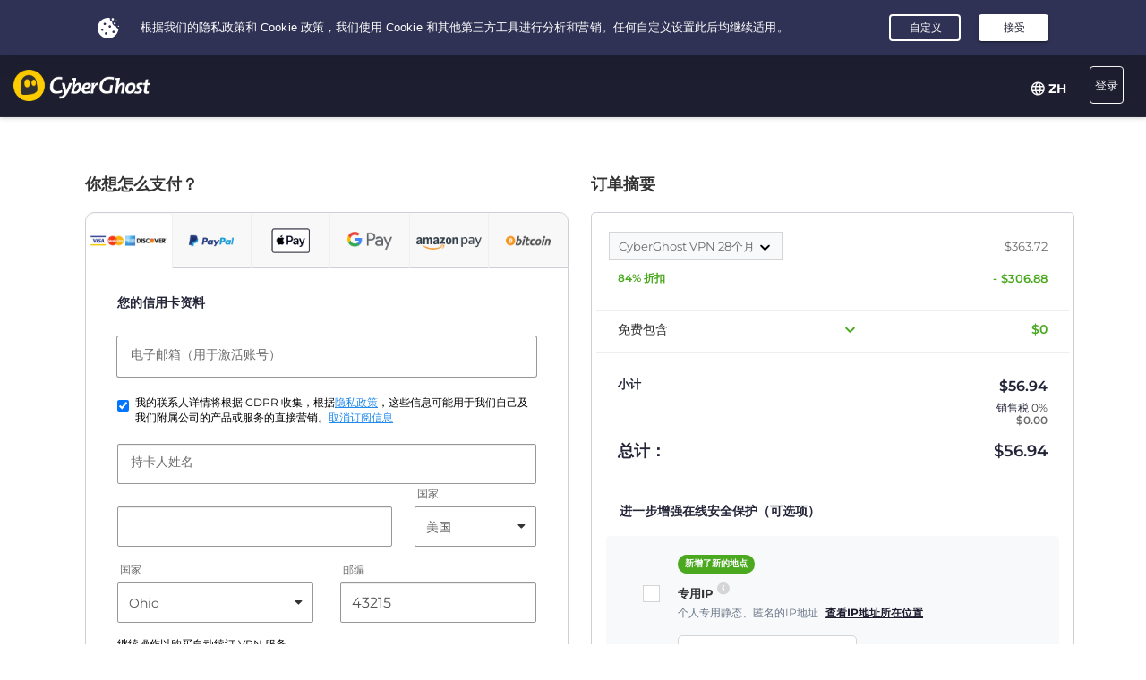

--- FILE ---
content_type: text/html; charset=UTF-8
request_url: https://www.cyberghostvpn.com/zh/buy-checkout/cyberghost-vpn-3?&aff_id=1008&brand=comparitech&source=netflix&coupon=2Y2Mb&aff_sub4=2Y2Mb&aff_sub=freeVPN-netflix&aff_sub2=cyberghost%2F&aff_sub5=cyberghost-vpn-3&conversionpoint=cyberghost-vpn-3
body_size: 49191
content:
<!DOCTYPE html>
<html lang="zh">
<head>
    <meta charset="utf-8">    <meta name="viewport" content="width=device-width, initial-scale=1.0">
    <title>
        使用信用卡或 PayPal 订购 CyberGhost VPN    </title>
    <meta http-equiv="X-UA-Compatible" content="IE=edge" />
    <meta name="viewport" content="width=device-width, initial-scale=1.0, user-scalable=no" />
    <meta name="publisher" content="CyberGhost" />
    <meta name="charset" content="UTF-8" />
    <meta http-equiv="Content-Type" content="text/html; charset=UTF-8" />

    <!-- icons -->
    <meta name="apple-itunes-app" content="app-id=583009522">
    <meta name="google-play-app" content="app-id=de.mobileconcepts.cyberghost">
    <link rel="icon" type="image/png" href="/favicon-192x192.png?v=1" sizes="192x192">
    <link rel="icon" type="image/png" href="/favicon-160x160.png?v=1" sizes="160x160">
    <link rel="icon" type="image/png" href="/favicon-96x96.png?v=1" sizes="96x96">
    <link rel="icon" type="image/png" href="/favicon-16x16.png?v=1" sizes="16x16">
    <link rel="icon" type="image/png" href="/favicon-32x32.png?v=1" sizes="32x32">
    <link rel="apple-touch-icon" sizes="57x57" href="/apple-touch-icon-57x57.png?v=1">
    <link rel="apple-touch-icon" sizes="114x114" href="/apple-touch-icon-114x114.png?v=1">
    <link rel="apple-touch-icon" sizes="72x72" href="/apple-touch-icon-72x72.png?v=1">
    <link rel="apple-touch-icon" sizes="144x144" href="/apple-touch-icon-144x144.png?v=1">
    <link rel="apple-touch-icon" sizes="60x60" href="/apple-touch-icon-60x60.png?v=1">
    <link rel="apple-touch-icon" sizes="120x120" href="/apple-touch-icon-120x120.png?v=1">
    <link rel="apple-touch-icon" sizes="76x76" href="/apple-touch-icon-76x76.png?v=1">
    <link rel="apple-touch-icon" sizes="152x152" href="/apple-touch-icon-152x152.png?v=1">
    <link rel="apple-touch-icon" sizes="180x180" href="/apple-touch-icon-180x180.png?v=1">
    <meta name="msapplication-TileColor" content="#2d89ef">
    <meta name="msapplication-TileImage" content="/mstile-144x144.png?v=1">
    <link rel="canonical" href="https://www.cyberghostvpn.com/zh/buy-checkout" />
<link rel="alternate" hreflang="en" href="https://www.cyberghostvpn.com/buy-checkout/cyberghost-vpn-3" />
<link rel="alternate" hreflang="zh" href="https://www.cyberghostvpn.com/zh/buy-checkout/cyberghost-vpn-3" />
<link rel="alternate" hreflang="cs" href="https://www.cyberghostvpn.com/cs/buy-checkout/cyberghost-vpn-3" />
<link rel="alternate" hreflang="da" href="https://www.cyberghostvpn.com/da/buy-checkout/cyberghost-vpn-3" />
<link rel="alternate" hreflang="de" href="https://www.cyberghostvpn.com/de/kaufen-checkout/cyberghost-vpn-3" />
<link rel="alternate" hreflang="el" href="https://www.cyberghostvpn.com/el/buy-checkout/cyberghost-vpn-3" />
<link rel="alternate" hreflang="es" href="https://www.cyberghostvpn.com/es/buy-checkout/cyberghost-vpn-3" />
<link rel="alternate" hreflang="fi" href="https://www.cyberghostvpn.com/fi/buy-checkout/cyberghost-vpn-3" />
<link rel="alternate" hreflang="fr" href="https://www.cyberghostvpn.com/fr/acheter-checkout/cyberghost-vpn-3" />
<link rel="alternate" hreflang="id" href="https://www.cyberghostvpn.com/id/buy-checkout/cyberghost-vpn-3" />
<link rel="alternate" hreflang="it" href="https://www.cyberghostvpn.com/it/buy-checkout/cyberghost-vpn-3" />
<link rel="alternate" hreflang="ja" href="https://www.cyberghostvpn.com/ja/buy-checkout/cyberghost-vpn-3" />
<link rel="alternate" hreflang="ko" href="https://www.cyberghostvpn.com/ko/buy-checkout/cyberghost-vpn-3" />
<link rel="alternate" hreflang="hu" href="https://www.cyberghostvpn.com/hu/buy-checkout/cyberghost-vpn-3" />
<link rel="alternate" hreflang="nl" href="https://www.cyberghostvpn.com/nl/buy-checkout/cyberghost-vpn-3" />
<link rel="alternate" hreflang="nb" href="https://www.cyberghostvpn.com/nb/buy-checkout/cyberghost-vpn-3" />
<link rel="alternate" hreflang="pl" href="https://www.cyberghostvpn.com/pl/buy-checkout/cyberghost-vpn-3" />
<link rel="alternate" hreflang="pt" href="https://www.cyberghostvpn.com/pt/buy-checkout/cyberghost-vpn-3" />
<link rel="alternate" hreflang="ro" href="https://www.cyberghostvpn.com/ro/cumpara-checkout/cyberghost-vpn-3" />
<link rel="alternate" hreflang="ru" href="https://www.cyberghostvpn.com/ru/buy-checkout/cyberghost-vpn-3" />
<link rel="alternate" hreflang="sv" href="https://www.cyberghostvpn.com/sv/buy-checkout/cyberghost-vpn-3" />
<link rel="alternate" hreflang="tr" href="https://www.cyberghostvpn.com/tr/buy-checkout/cyberghost-vpn-3" />
<link rel="alternate" hreflang="vi" href="https://www.cyberghostvpn.com/vi/buy-checkout/cyberghost-vpn-3" />

    
    
    <meta property="og:image" content="https://www.cyberghostvpn.com/img/pages/shop/template/og-image.png"><meta property="og:image:secure_url" content="https://www.cyberghostvpn.com/img/pages/shop/template/og-image.png"><meta property="og:title" content="获取CyberGhost&amp;nbsp;VPN"><meta property="og:description" content="数以百万的用户选择了Cyberghost&amp;nbsp;VPN，保护在线隐私，匿名冲浪和访问受限的内容。立即下载！"><meta name="description" content="购买 VPN 保护您的数字隐私。所有 VPN 订阅方案都包含访问 CyberGhost 应用程序和功能的权益，并提供 45天退款保证。">
    <meta http-equiv="Content-Language" content="zh-CN" />

    
        
        <link href="https://www.googletagmanager.com/gtag/js?id=GTM-W7V2297" rel="preconnect">
    <link rel="dns-prefetch" href="https://www.googletagmanager.com/">

    <link rel="stylesheet" href="https://cdnjs.cloudflare.com/ajax/libs/font-awesome/5.10.2/css/all.min.css" integrity="sha256-zmfNZmXoNWBMemUOo1XUGFfc0ihGGLYdgtJS3KCr/l0=" crossorigin="anonymous" />

    <link rel="stylesheet" href="https://cdnjs.cloudflare.com/ajax/libs/twitter-bootstrap/3.3.7/css/bootstrap.min.css"/><link rel="stylesheet" href="https://cdnjs.cloudflare.com/ajax/libs/animate.css/3.7.0/animate.min.css"/>
    <style type="text/css">@font-face {font-family:Montserrat;font-style:normal;font-weight:300;src:url(/cf-fonts/s/montserrat/5.0.16/vietnamese/300/normal.woff2);unicode-range:U+0102-0103,U+0110-0111,U+0128-0129,U+0168-0169,U+01A0-01A1,U+01AF-01B0,U+0300-0301,U+0303-0304,U+0308-0309,U+0323,U+0329,U+1EA0-1EF9,U+20AB;font-display:swap;}@font-face {font-family:Montserrat;font-style:normal;font-weight:300;src:url(/cf-fonts/s/montserrat/5.0.16/latin/300/normal.woff2);unicode-range:U+0000-00FF,U+0131,U+0152-0153,U+02BB-02BC,U+02C6,U+02DA,U+02DC,U+0304,U+0308,U+0329,U+2000-206F,U+2074,U+20AC,U+2122,U+2191,U+2193,U+2212,U+2215,U+FEFF,U+FFFD;font-display:swap;}@font-face {font-family:Montserrat;font-style:normal;font-weight:300;src:url(/cf-fonts/s/montserrat/5.0.16/latin-ext/300/normal.woff2);unicode-range:U+0100-02AF,U+0304,U+0308,U+0329,U+1E00-1E9F,U+1EF2-1EFF,U+2020,U+20A0-20AB,U+20AD-20CF,U+2113,U+2C60-2C7F,U+A720-A7FF;font-display:swap;}@font-face {font-family:Montserrat;font-style:normal;font-weight:300;src:url(/cf-fonts/s/montserrat/5.0.16/cyrillic/300/normal.woff2);unicode-range:U+0301,U+0400-045F,U+0490-0491,U+04B0-04B1,U+2116;font-display:swap;}@font-face {font-family:Montserrat;font-style:normal;font-weight:300;src:url(/cf-fonts/s/montserrat/5.0.16/cyrillic-ext/300/normal.woff2);unicode-range:U+0460-052F,U+1C80-1C88,U+20B4,U+2DE0-2DFF,U+A640-A69F,U+FE2E-FE2F;font-display:swap;}@font-face {font-family:Montserrat;font-style:normal;font-weight:400;src:url(/cf-fonts/s/montserrat/5.0.16/vietnamese/400/normal.woff2);unicode-range:U+0102-0103,U+0110-0111,U+0128-0129,U+0168-0169,U+01A0-01A1,U+01AF-01B0,U+0300-0301,U+0303-0304,U+0308-0309,U+0323,U+0329,U+1EA0-1EF9,U+20AB;font-display:swap;}@font-face {font-family:Montserrat;font-style:normal;font-weight:400;src:url(/cf-fonts/s/montserrat/5.0.16/cyrillic-ext/400/normal.woff2);unicode-range:U+0460-052F,U+1C80-1C88,U+20B4,U+2DE0-2DFF,U+A640-A69F,U+FE2E-FE2F;font-display:swap;}@font-face {font-family:Montserrat;font-style:normal;font-weight:400;src:url(/cf-fonts/s/montserrat/5.0.16/cyrillic/400/normal.woff2);unicode-range:U+0301,U+0400-045F,U+0490-0491,U+04B0-04B1,U+2116;font-display:swap;}@font-face {font-family:Montserrat;font-style:normal;font-weight:400;src:url(/cf-fonts/s/montserrat/5.0.16/latin-ext/400/normal.woff2);unicode-range:U+0100-02AF,U+0304,U+0308,U+0329,U+1E00-1E9F,U+1EF2-1EFF,U+2020,U+20A0-20AB,U+20AD-20CF,U+2113,U+2C60-2C7F,U+A720-A7FF;font-display:swap;}@font-face {font-family:Montserrat;font-style:normal;font-weight:400;src:url(/cf-fonts/s/montserrat/5.0.16/latin/400/normal.woff2);unicode-range:U+0000-00FF,U+0131,U+0152-0153,U+02BB-02BC,U+02C6,U+02DA,U+02DC,U+0304,U+0308,U+0329,U+2000-206F,U+2074,U+20AC,U+2122,U+2191,U+2193,U+2212,U+2215,U+FEFF,U+FFFD;font-display:swap;}@font-face {font-family:Montserrat;font-style:normal;font-weight:600;src:url(/cf-fonts/s/montserrat/5.0.16/cyrillic/600/normal.woff2);unicode-range:U+0301,U+0400-045F,U+0490-0491,U+04B0-04B1,U+2116;font-display:swap;}@font-face {font-family:Montserrat;font-style:normal;font-weight:600;src:url(/cf-fonts/s/montserrat/5.0.16/vietnamese/600/normal.woff2);unicode-range:U+0102-0103,U+0110-0111,U+0128-0129,U+0168-0169,U+01A0-01A1,U+01AF-01B0,U+0300-0301,U+0303-0304,U+0308-0309,U+0323,U+0329,U+1EA0-1EF9,U+20AB;font-display:swap;}@font-face {font-family:Montserrat;font-style:normal;font-weight:600;src:url(/cf-fonts/s/montserrat/5.0.16/latin-ext/600/normal.woff2);unicode-range:U+0100-02AF,U+0304,U+0308,U+0329,U+1E00-1E9F,U+1EF2-1EFF,U+2020,U+20A0-20AB,U+20AD-20CF,U+2113,U+2C60-2C7F,U+A720-A7FF;font-display:swap;}@font-face {font-family:Montserrat;font-style:normal;font-weight:600;src:url(/cf-fonts/s/montserrat/5.0.16/cyrillic-ext/600/normal.woff2);unicode-range:U+0460-052F,U+1C80-1C88,U+20B4,U+2DE0-2DFF,U+A640-A69F,U+FE2E-FE2F;font-display:swap;}@font-face {font-family:Montserrat;font-style:normal;font-weight:600;src:url(/cf-fonts/s/montserrat/5.0.16/latin/600/normal.woff2);unicode-range:U+0000-00FF,U+0131,U+0152-0153,U+02BB-02BC,U+02C6,U+02DA,U+02DC,U+0304,U+0308,U+0329,U+2000-206F,U+2074,U+20AC,U+2122,U+2191,U+2193,U+2212,U+2215,U+FEFF,U+FFFD;font-display:swap;}@font-face {font-family:Montserrat;font-style:normal;font-weight:700;src:url(/cf-fonts/s/montserrat/5.0.16/latin/700/normal.woff2);unicode-range:U+0000-00FF,U+0131,U+0152-0153,U+02BB-02BC,U+02C6,U+02DA,U+02DC,U+0304,U+0308,U+0329,U+2000-206F,U+2074,U+20AC,U+2122,U+2191,U+2193,U+2212,U+2215,U+FEFF,U+FFFD;font-display:swap;}@font-face {font-family:Montserrat;font-style:normal;font-weight:700;src:url(/cf-fonts/s/montserrat/5.0.16/latin-ext/700/normal.woff2);unicode-range:U+0100-02AF,U+0304,U+0308,U+0329,U+1E00-1E9F,U+1EF2-1EFF,U+2020,U+20A0-20AB,U+20AD-20CF,U+2113,U+2C60-2C7F,U+A720-A7FF;font-display:swap;}@font-face {font-family:Montserrat;font-style:normal;font-weight:700;src:url(/cf-fonts/s/montserrat/5.0.16/vietnamese/700/normal.woff2);unicode-range:U+0102-0103,U+0110-0111,U+0128-0129,U+0168-0169,U+01A0-01A1,U+01AF-01B0,U+0300-0301,U+0303-0304,U+0308-0309,U+0323,U+0329,U+1EA0-1EF9,U+20AB;font-display:swap;}@font-face {font-family:Montserrat;font-style:normal;font-weight:700;src:url(/cf-fonts/s/montserrat/5.0.16/cyrillic/700/normal.woff2);unicode-range:U+0301,U+0400-045F,U+0490-0491,U+04B0-04B1,U+2116;font-display:swap;}@font-face {font-family:Montserrat;font-style:normal;font-weight:700;src:url(/cf-fonts/s/montserrat/5.0.16/cyrillic-ext/700/normal.woff2);unicode-range:U+0460-052F,U+1C80-1C88,U+20B4,U+2DE0-2DFF,U+A640-A69F,U+FE2E-FE2F;font-display:swap;}@font-face {font-family:Montserrat;font-style:normal;font-weight:800;src:url(/cf-fonts/s/montserrat/5.0.16/latin-ext/800/normal.woff2);unicode-range:U+0100-02AF,U+0304,U+0308,U+0329,U+1E00-1E9F,U+1EF2-1EFF,U+2020,U+20A0-20AB,U+20AD-20CF,U+2113,U+2C60-2C7F,U+A720-A7FF;font-display:swap;}@font-face {font-family:Montserrat;font-style:normal;font-weight:800;src:url(/cf-fonts/s/montserrat/5.0.16/cyrillic-ext/800/normal.woff2);unicode-range:U+0460-052F,U+1C80-1C88,U+20B4,U+2DE0-2DFF,U+A640-A69F,U+FE2E-FE2F;font-display:swap;}@font-face {font-family:Montserrat;font-style:normal;font-weight:800;src:url(/cf-fonts/s/montserrat/5.0.16/cyrillic/800/normal.woff2);unicode-range:U+0301,U+0400-045F,U+0490-0491,U+04B0-04B1,U+2116;font-display:swap;}@font-face {font-family:Montserrat;font-style:normal;font-weight:800;src:url(/cf-fonts/s/montserrat/5.0.16/vietnamese/800/normal.woff2);unicode-range:U+0102-0103,U+0110-0111,U+0128-0129,U+0168-0169,U+01A0-01A1,U+01AF-01B0,U+0300-0301,U+0303-0304,U+0308-0309,U+0323,U+0329,U+1EA0-1EF9,U+20AB;font-display:swap;}@font-face {font-family:Montserrat;font-style:normal;font-weight:800;src:url(/cf-fonts/s/montserrat/5.0.16/latin/800/normal.woff2);unicode-range:U+0000-00FF,U+0131,U+0152-0153,U+02BB-02BC,U+02C6,U+02DA,U+02DC,U+0304,U+0308,U+0329,U+2000-206F,U+2074,U+20AC,U+2122,U+2191,U+2193,U+2212,U+2215,U+FEFF,U+FFFD;font-display:swap;}</style>

        <link rel="stylesheet" href="https://assets.cyberghostvpn.com/css/877859133c8d3dbe8882b3dab948de975d9374efd35ea5cf8f6341ee88b461ad.css?v=3.242.0"/>    <script src='https://cdnjs.cloudflare.com/ajax/libs/jquery/3.0.0/jquery.min.js' charset='utf-8'></script>
        <script>jQuery.event.special.touchstart={setup:function(t,e,s){this.addEventListener("touchstart",s,{passive:!0})}};</script>
    

<script>
    dataLayer = [{
        'project': 'www',
        'build': '3.242.0',
        'environment': 'production',
        'locale': 'zh',
        'currency': 'USD',
        'pageName' : 'www_checkout',
        'visitorId' : '5160c60570aa6ab7c9e514a0f67f464cf7edb414648da3b0aa0ae338e40839ff',
        'tracking' : {"lp":"www_","conversionpoint":"cyberghost-vpn-3","initial_conversionpoint":"cyberghost-vpn-3","coupon":"2Y2Mb"},
        'cfCountry' : 'US',
        //VWO
        'CampaignId': 0,
        'VariationId': 0,
        'CampaignName': 0,
        'VariationName': 0,
        'instanceRegion' : 'cg_usw1',
        'instanceId': 'cg_6963983d6b119',
        'InitialStartTime' : 1768285297,
        'internalAccount' : false,
        'selected_product_id' : '50339',
        'selected_months_sold' :'28',
        'selected_gross_revenue' : '48.9684',
        'logged_in': 'false',
        'prev_page': '/',
        'scroll_depth_prev_page': '0'
    }];
</script>

<script>
    window.CONFIG = window.CONFIG || {};
    window.CONFIG.country = "US";
    window.CONFIG.currency = 'USD';
    window.CONFIG.products = JSON.parse('{"coupon":{"id":"50339","slug":"cyberghost-vpn-3","interval":"28","runtime":"24","prices":{"usd":"2.03","eur":"2.03","gbp":"1.78","chf":"1.96","aud":"3.04","jpy":"290","brl":"10.70","inr":"165","krw":"2830","rub":"170"},"totalPrice":{"usd":"56.94","eur":"56.94","gbp":"49.92","chf":"54.86","aud":"85.02","jpy":"8120","brl":"299","inr":"4620","krw":"79240","rub":"6630"},"features":{"pcloud":true,"restoro":true,"nospy":true,"vatexperiment":true,"checkout_text":"1"}},"left":{"id":"50271","slug":"cyberghost-vpn-1","interval":"1","runtime":"1","prices":{"usd":"12.99","eur":"11.99","gbp":"10.89","chf":"12.65","aud":"18.79","jpy":"1790","brl":"71.85","inr":"965","krw":"15300","rub":"950"},"features":{"vatexperiment":true}},"middle":{"id":"50339","slug":"cyberghost-vpn-3","interval":"28","runtime":"24","prices":{"usd":"2.03","eur":"2.03","gbp":"1.78","chf":"1.96","aud":"3.04","jpy":"290","brl":"10.70","inr":"165","krw":"2830","rub":"170"},"totalPrice":{"usd":"56.94","eur":"56.94","gbp":"49.92","chf":"54.86","aud":"85.02","jpy":"8120","brl":"299","inr":"4620","krw":"79240","rub":"6630"},"features":{"pcloud":true,"restoro":true,"nospy":true,"vatexperiment":true,"checkout_text":"1"}},"right":{"id":"50337","slug":"cyberghost-vpn-2","interval":"6","runtime":"6","prices":{"usd":"6.99","eur":"6.99","gbp":"6.19","chf":"6.75","aud":"10.45","jpy":"1000","brl":"36.70","inr":"560","krw":"9700","rub":"245"},"features":{"pcloud":true,"nospy":true,"restoro":true,"vatexperiment":true,"checkout_text":"4"}},"globalDefault":{"id":"10248","slug":"cyberghost-vpn-5","interval":"12","prices":{"eur":"4.15","usd":"4.15","chf":"4.75","aud":"5.66","gbp":"3.75","jpy":"455","rub":"272.5","inr":"289","brl":"16.5","krw":"4994"},"features":{"nospy":false}},"globalNospy":{"id":"10247","slug":"cyberghost-vpn-6","interval":"12","prices":{"eur":"4.99","usd":"4.99","chf":"5.66","aud":"6.75","gbp":"4.49","jpy":"545","rub":"274.5","inr":"347","brl":"19.5","krw":"5995"},"features":{"nospy":true}},"trial7days":{"id":"10266","slug":"cyberghost-vpn-trial","interval":"12","prices":{"eur":"5.25","usd":"5.25","chf":"5.95","aud":"7.25","gbp":"4.75","jpy":"575","rub":"344","inr":"364.5","brl":"20.5","krw":"6305"},"features":[]}}');
    window.CONFIG.upsell = false;
    window.CONFIG.locale = "zh";
    window.CONFIG.language = "zh";
    window.CONFIG.page_id = "slug_buy_checkout_3";

    window.CONFIG.cookieprefix = "cg_";
    window.CONFIG.cookiedomain = ".cyberghostvpn.com";

    window.CONFIG.dynamicPrice = "$56.94";
    window.CONFIG.dynamicDiscount = "84";
    window.CONFIG.dynamicMonthlyPrice = '$<span class="price">2.03</span>';
    window.CONFIG.dynamicMonthlyPriceCurrency = "$";

    window.CONFIG.pageName = 'www_checkout';

        window.account = false;
    </script>
<script type="text/javascript">

    window.ALOOMA_CUSTOM_LIB_URL = "https://assets.cyberghostvpn.com/js/alooma/alooma-latest.min.js?v=3.242.0";

    (function(e,b){if(!b.__SV){var a,f,i,g;
        window.alooma=b;
        b._i=[];
        b.init=function(a,e,d){function f(b,h){var a=h.split("."); 2==a.length&&(b=b[a[0]],h=a[1]); b[h]=function(){b.push([h].concat(Array.prototype.slice.call(arguments,0)))}}var c=b; "undefined"!==typeof d?c=b[d]=[]:d="alooma";
            c.people=c.people||[];
            c.toString=function(b){var a="alooma";
                "alooma"!==d&&(a+="."+d);
                b||(a+=" (stub)");
                return a};
            c.people.toString=function(){return c.toString(1)+".people (stub)"};
            i="disable time_event track track_custom_event track_pageview track_links track_forms register register_once alias unregister identify name_tag set_config people.set people.set_once people.increment people.append people.union people.track_charge people.clear_charges people.delete_user".split(" ");
            for(g=0; g<i.length; g++)f(c,i[g]);
            b._i.push([a,e,d])};
        b.__SV=1.2;
        a=e.createElement("script");
        a.type="text/javascript";
        a.async=!0;
        a.src="undefined"!==typeof ALOOMA_CUSTOM_LIB_URL?ALOOMA_CUSTOM_LIB_URL:"file:"===e.location.protocol&&"//cdn.alooma.com/libs/alooma-latest.min.js".match(/^\/\//)?"https://cdn.alooma.com/libs/alooma-latest.min.js":"//cdn.alooma.com/libs/alooma-latest.min.js"; f=e.getElementsByTagName("script")[0];
        f.parentNode.insertBefore(a,f)}})(document,window.alooma||[]);
    alooma.init("Q3liZXJnaG9zdFZQTg==", {"api_host":"https://kapetracking.com/jssdk"},"iknowlogy");


</script>
<script>
    window.feedbackUri = '/feedback';
    window.feedbackParams = [];
    window.feedbackReady = false;

    window.feedbackCallbacks = window.feedbackCallbacks || [];

    window.distinctId = '68F01821-DFF2-46F4-9122-93B2DE19502B';
    function addToResult(result, add) {
        result = result || {};
        add = add || {};
        for(var k in add){
            if(add.hasOwnProperty(k)){
                result[k]=add[k];
            }
        }
        return result;
    }

    (function(window, $) {
        initFeedback(window.distinctId);

        window.Feedback = window.Feedback || {};
        window.Feedback.update = function(additionalParams, callback) {
            additionalParams = additionalParams || {};
            var distinct_id = window.distinctId || false;
            var feedbackUri = window.feedbackUri || false;
            if(feedbackUri) {
                if(distinct_id) {
                    if(feedbackUri.indexOf('?')!==-1) {
                        feedbackUri += '&';
                    }
                    else {
                        feedbackUri += '?';
                    }
                    feedbackUri += 'distinct_id='+distinct_id;
                }
            }
            console.log("Feedback.update: ",feedbackUri);
            updateFeedback(feedbackUri, additionalParams, callback);
        };
        window.Feedback.fetch = function(callback) {
            var distinct_id = window.distinctId || false;
            var feedbackUri = window.feedbackUri || false;
            if(feedbackUri) {
                if(distinct_id) {
                    if(feedbackUri.indexOf('?')!==-1) {
                        feedbackUri += '&';
                    }
                    else {
                        feedbackUri += '?';
                    }
                    feedbackUri += 'distinct_id='+distinct_id;
                }
            }
            console.log("Feedback.update: ",feedbackUri);
            updateFeedback(feedbackUri, callback);
        };

        // add feedback to elastic
        window.Feedback.pushToElastic = function (params) {
            window.dataLayer = window.dataLayer || [];
            window.dataLayer.push(params);
        };

        function initFeedback(distinct_id) {
            distinct_id = distinct_id || false;
            var feedbackUri = window.feedbackUri;
            if(distinct_id) {
                if(feedbackUri.indexOf('?')!==-1) {
                    feedbackUri += '&';
                }
                else {
                    feedbackUri += '?';
                }
                feedbackUri += 'distinct_id='+distinct_id;
            }
            //console.log("initFeedback: ",feedbackUri);
            //create/update feedback id
            updateFeedback(feedbackUri);
        }
        function updateFeedback(feedbackUri, params, callback) {
            //console.log("updateFeedback: ",feedbackUri);
            callback = callback || function(clickId) {};
            if(!feedbackUri || !feedbackUri.length) {
                callback.call(this,[null]);
                return false;
            }
            params = params || {};
            //console.log("params: ",params);
            params['language'] = window.locale;
            params = addToResult(params, window.feedbackParams);
            // if(additionalParams) {
            //     var params = [];
            //     for(var i in additionalParams) {
            //         params.push(encodeURIComponent(i)+'='+encodeURIComponent(additionalParams[i]));
            //     }
            //     if(params && params.length) {
            //         if(feedbackUri.indexOf('?')!==-1) {
            //             feedbackUri += '&';
            //         }
            //         else {
            //             feedbackUri += '?';
            //         }
            //         feedbackUri += params.join('&');
            //     }
            // }
            //create/update feedback id
            $(function() {
                $.ajax({
                    method: 'POST',
                    url: feedbackUri,
                    data: params,
                    cache: false,
                    withCredentials: true,
                    timeout: 30000, // sets timeout to 3 seconds
                    success: function(data) {
                        console.log("initFeedback: ",data);
                        if(data && data.hasOwnProperty('clickId')) {
                            window.clickId = data.clickId;

                            // if(data.clickData && data.clickData.distinct_id && window.mixpanel) {
                            //     window.mixpanel.identify(data.clickData.distinct_id);
                            // }

                            window.dataLayer = window.dataLayer || [];
                            window.dataLayer.push({
                                event: 'feedback_init',
                                clickId: data.clickId,
                                clickData: data.clickData || {}
                            });
                        }
                        window.feedbackReady = true;

                        for (var i = 0; i < window.feedbackCallbacks.length; ++i) {
                            try {
                                window.feedbackCallbacks[i](data.clickId, data.clickData);
                            } catch (err) {}
                        }
                        callback.call(this,[data.clickId, data.clickData]);
                    },
                    error: function(error) {
                        console.log("initFeedback: ",error);
                        window.feedbackReady = true;

                        for (var i = 0; i < window.feedbackCallbacks.length; ++i) {
                            try {
                                window.feedbackCallbacks[i](false);
                            } catch (err) {}
                        }
                        callback.call(this,[null]);
                    }
                });
            });
        }
        function fetchFeedback(feedbackUri, callback) {
            console.log("fetchFeedback: ",feedbackUri);
            callback = callback || function(clickId) {};
            if(!feedbackUri || !feedbackUri.length) {
                callback.call(this,[null]);
                return false;
            }
            //create/update feedback id
            $(function() {
                $.ajax({
                    method: 'get',
                    url: feedbackUri,
                    data: {},
                    cache: false,
                    withCredentials: true,
                    timeout: 3000, // sets timeout to 3 seconds
                    success: function(data) {
                        console.log("fetchFeedback: ",data);
                        if(data && data.hasOwnProperty('clickId')) {
                            window.clickId = data.clickId;
                        }
                        callback.call(this,[data.clickId]);
                    },
                    error: function(error) {
                        console.log("fetchFeedback: ",error);
                        callback.call(this,[null]);
                    }
                });
            });
        }
    })(window, $);
</script>

    <script src="/js/alooma-wrapper.js"></script>

    </head>
<body class="zh _2Y2Mb">
    




<div class="exposed-bar d-none " >

    <a class="client-info hidden no-link" href='javascript:;' title='' >

        <!-- Location -->
                        
        <!-- Your IP -->
                    <span><span class='.label'>您的 IP:</span> <strong class="js-client-ip">18.218.10.192</strong></span>
        
        <!-- Your Company -->

                    <!-- <span class="hidden-xs visitor-company" style="display: none"><span class='.label'>:</span> <strong class="js-client-business">AMAZON-02</strong></span> -->
        
                    <!-- <span class="hidden-xs visitor-company"><span class='.label'>:</span> <strong class="js-client-business">AMAZON-02</strong></span> -->
        

        <!-- Status (Exposed / Protected) -->
                    <span><span class='.label'>当前状态:</span> <strong class="js-client-exposed"><span class='status exposed'>已暴露 <i class='fa fa-exclamation-triangle hidden-xs '></i></span></strong></span>
        

    </a>



</div>
<!-- Main Menu - October 2021 -->





<!-- navbar-fixed-top -->
<nav class="main-menu mod-2021 navbar navbar-default zh navbar-darkblue" role="navigation">

        <div class="container-fluid">

        <!-- brand -->
        <div class="navbar-header pull-left">
            <a class="navbar-brand" href="/zh/">
                <img class='cg-logo' src="/img/element/main-menu/cyberghost_menu_logo_dark@2x.png" alt="CyberGhost VPN" width="437" height="100">
            </a>
        </div>


        <!-- non collapsible items  -->
        <div class="navbar-sticky pull-right">

            <div class='country-selection-exposed-bar mobile-country-selection' >
                <ul class='nav'>
                    <li class="menu-item menu-country pull-left " >
                        <a href="#" id="dropdown-languages" class="dropdown-toggle menu-link menu-country-sel" data-toggle="dropdown" aria-haspopup="true" aria-expanded="false"><img src='/img/globe-lang-v2.svg' width='16' height='16' class='mr-2'></span>&nbsp;<span>ZH&nbsp;</span></a>
                        <ul class="dropdown-menu dropdown-menu-right" id="dropdown-lang">
                                                            <li><a href="/buy-checkout/cyberghost-vpn-3?&amp;aff_id=1008&amp;brand=comparitech&amp;source=netflix&amp;coupon=2Y2Mb&amp;aff_sub4=2Y2Mb&amp;aff_sub=freeVPN-netflix&amp;aff_sub2=cyberghost%2F&amp;aff_sub5=cyberghost-vpn-3&amp;conversionpoint=cyberghost-vpn-3"><span>English</span></a></li>
                                                            <li><a href="/zh/buy-checkout/cyberghost-vpn-3?&amp;aff_id=1008&amp;brand=comparitech&amp;source=netflix&amp;coupon=2Y2Mb&amp;aff_sub4=2Y2Mb&amp;aff_sub=freeVPN-netflix&amp;aff_sub2=cyberghost%2F&amp;aff_sub5=cyberghost-vpn-3&amp;conversionpoint=cyberghost-vpn-3"><span>简体中文</span></a></li>
                                                            <li><a href="/cs/buy-checkout/cyberghost-vpn-3?&amp;aff_id=1008&amp;brand=comparitech&amp;source=netflix&amp;coupon=2Y2Mb&amp;aff_sub4=2Y2Mb&amp;aff_sub=freeVPN-netflix&amp;aff_sub2=cyberghost%2F&amp;aff_sub5=cyberghost-vpn-3&amp;conversionpoint=cyberghost-vpn-3"><span>Čeština</span></a></li>
                                                            <li><a href="/da/buy-checkout/cyberghost-vpn-3?&amp;aff_id=1008&amp;brand=comparitech&amp;source=netflix&amp;coupon=2Y2Mb&amp;aff_sub4=2Y2Mb&amp;aff_sub=freeVPN-netflix&amp;aff_sub2=cyberghost%2F&amp;aff_sub5=cyberghost-vpn-3&amp;conversionpoint=cyberghost-vpn-3"><span>Dansk</span></a></li>
                                                            <li><a href="/de/kaufen-checkout/cyberghost-vpn-3?&amp;aff_id=1008&amp;brand=comparitech&amp;source=netflix&amp;coupon=2Y2Mb&amp;aff_sub4=2Y2Mb&amp;aff_sub=freeVPN-netflix&amp;aff_sub2=cyberghost%2F&amp;aff_sub5=cyberghost-vpn-3&amp;conversionpoint=cyberghost-vpn-3"><span>Deutsch</span></a></li>
                                                            <li><a href="/el/buy-checkout/cyberghost-vpn-3?&amp;aff_id=1008&amp;brand=comparitech&amp;source=netflix&amp;coupon=2Y2Mb&amp;aff_sub4=2Y2Mb&amp;aff_sub=freeVPN-netflix&amp;aff_sub2=cyberghost%2F&amp;aff_sub5=cyberghost-vpn-3&amp;conversionpoint=cyberghost-vpn-3"><span>Ελληνικά</span></a></li>
                                                            <li><a href="/es/buy-checkout/cyberghost-vpn-3?&amp;aff_id=1008&amp;brand=comparitech&amp;source=netflix&amp;coupon=2Y2Mb&amp;aff_sub4=2Y2Mb&amp;aff_sub=freeVPN-netflix&amp;aff_sub2=cyberghost%2F&amp;aff_sub5=cyberghost-vpn-3&amp;conversionpoint=cyberghost-vpn-3"><span>Español</span></a></li>
                                                            <li><a href="/fi/buy-checkout/cyberghost-vpn-3?&amp;aff_id=1008&amp;brand=comparitech&amp;source=netflix&amp;coupon=2Y2Mb&amp;aff_sub4=2Y2Mb&amp;aff_sub=freeVPN-netflix&amp;aff_sub2=cyberghost%2F&amp;aff_sub5=cyberghost-vpn-3&amp;conversionpoint=cyberghost-vpn-3"><span>Finnish</span></a></li>
                                                            <li><a href="/fr/acheter-checkout/cyberghost-vpn-3?&amp;aff_id=1008&amp;brand=comparitech&amp;source=netflix&amp;coupon=2Y2Mb&amp;aff_sub4=2Y2Mb&amp;aff_sub=freeVPN-netflix&amp;aff_sub2=cyberghost%2F&amp;aff_sub5=cyberghost-vpn-3&amp;conversionpoint=cyberghost-vpn-3"><span>Français</span></a></li>
                                                            <li><a href="/id/buy-checkout/cyberghost-vpn-3?&amp;aff_id=1008&amp;brand=comparitech&amp;source=netflix&amp;coupon=2Y2Mb&amp;aff_sub4=2Y2Mb&amp;aff_sub=freeVPN-netflix&amp;aff_sub2=cyberghost%2F&amp;aff_sub5=cyberghost-vpn-3&amp;conversionpoint=cyberghost-vpn-3"><span>Indonesian</span></a></li>
                                                            <li><a href="/it/buy-checkout/cyberghost-vpn-3?&amp;aff_id=1008&amp;brand=comparitech&amp;source=netflix&amp;coupon=2Y2Mb&amp;aff_sub4=2Y2Mb&amp;aff_sub=freeVPN-netflix&amp;aff_sub2=cyberghost%2F&amp;aff_sub5=cyberghost-vpn-3&amp;conversionpoint=cyberghost-vpn-3"><span>Italiano</span></a></li>
                                                            <li><a href="/ja/buy-checkout/cyberghost-vpn-3?&amp;aff_id=1008&amp;brand=comparitech&amp;source=netflix&amp;coupon=2Y2Mb&amp;aff_sub4=2Y2Mb&amp;aff_sub=freeVPN-netflix&amp;aff_sub2=cyberghost%2F&amp;aff_sub5=cyberghost-vpn-3&amp;conversionpoint=cyberghost-vpn-3"><span>日本語</span></a></li>
                                                            <li><a href="/ko/buy-checkout/cyberghost-vpn-3?&amp;aff_id=1008&amp;brand=comparitech&amp;source=netflix&amp;coupon=2Y2Mb&amp;aff_sub4=2Y2Mb&amp;aff_sub=freeVPN-netflix&amp;aff_sub2=cyberghost%2F&amp;aff_sub5=cyberghost-vpn-3&amp;conversionpoint=cyberghost-vpn-3"><span>한국어</span></a></li>
                                                            <li><a href="/hu/buy-checkout/cyberghost-vpn-3?&amp;aff_id=1008&amp;brand=comparitech&amp;source=netflix&amp;coupon=2Y2Mb&amp;aff_sub4=2Y2Mb&amp;aff_sub=freeVPN-netflix&amp;aff_sub2=cyberghost%2F&amp;aff_sub5=cyberghost-vpn-3&amp;conversionpoint=cyberghost-vpn-3"><span>Magyar</span></a></li>
                                                            <li><a href="/nl/buy-checkout/cyberghost-vpn-3?&amp;aff_id=1008&amp;brand=comparitech&amp;source=netflix&amp;coupon=2Y2Mb&amp;aff_sub4=2Y2Mb&amp;aff_sub=freeVPN-netflix&amp;aff_sub2=cyberghost%2F&amp;aff_sub5=cyberghost-vpn-3&amp;conversionpoint=cyberghost-vpn-3"><span>Nederlands</span></a></li>
                                                            <li><a href="/nb/buy-checkout/cyberghost-vpn-3?&amp;aff_id=1008&amp;brand=comparitech&amp;source=netflix&amp;coupon=2Y2Mb&amp;aff_sub4=2Y2Mb&amp;aff_sub=freeVPN-netflix&amp;aff_sub2=cyberghost%2F&amp;aff_sub5=cyberghost-vpn-3&amp;conversionpoint=cyberghost-vpn-3"><span>Norsk</span></a></li>
                                                            <li><a href="/pl/buy-checkout/cyberghost-vpn-3?&amp;aff_id=1008&amp;brand=comparitech&amp;source=netflix&amp;coupon=2Y2Mb&amp;aff_sub4=2Y2Mb&amp;aff_sub=freeVPN-netflix&amp;aff_sub2=cyberghost%2F&amp;aff_sub5=cyberghost-vpn-3&amp;conversionpoint=cyberghost-vpn-3"><span>Polski</span></a></li>
                                                            <li><a href="/pt/buy-checkout/cyberghost-vpn-3?&amp;aff_id=1008&amp;brand=comparitech&amp;source=netflix&amp;coupon=2Y2Mb&amp;aff_sub4=2Y2Mb&amp;aff_sub=freeVPN-netflix&amp;aff_sub2=cyberghost%2F&amp;aff_sub5=cyberghost-vpn-3&amp;conversionpoint=cyberghost-vpn-3"><span>Português</span></a></li>
                                                            <li><a href="/ro/cumpara-checkout/cyberghost-vpn-3?&amp;aff_id=1008&amp;brand=comparitech&amp;source=netflix&amp;coupon=2Y2Mb&amp;aff_sub4=2Y2Mb&amp;aff_sub=freeVPN-netflix&amp;aff_sub2=cyberghost%2F&amp;aff_sub5=cyberghost-vpn-3&amp;conversionpoint=cyberghost-vpn-3"><span>Română</span></a></li>
                                                            <li><a href="/ru/buy-checkout/cyberghost-vpn-3?&amp;aff_id=1008&amp;brand=comparitech&amp;source=netflix&amp;coupon=2Y2Mb&amp;aff_sub4=2Y2Mb&amp;aff_sub=freeVPN-netflix&amp;aff_sub2=cyberghost%2F&amp;aff_sub5=cyberghost-vpn-3&amp;conversionpoint=cyberghost-vpn-3"><span>Pусский</span></a></li>
                                                            <li><a href="/sv/buy-checkout/cyberghost-vpn-3?&amp;aff_id=1008&amp;brand=comparitech&amp;source=netflix&amp;coupon=2Y2Mb&amp;aff_sub4=2Y2Mb&amp;aff_sub=freeVPN-netflix&amp;aff_sub2=cyberghost%2F&amp;aff_sub5=cyberghost-vpn-3&amp;conversionpoint=cyberghost-vpn-3"><span>Svenska</span></a></li>
                                                            <li><a href="/tr/buy-checkout/cyberghost-vpn-3?&amp;aff_id=1008&amp;brand=comparitech&amp;source=netflix&amp;coupon=2Y2Mb&amp;aff_sub4=2Y2Mb&amp;aff_sub=freeVPN-netflix&amp;aff_sub2=cyberghost%2F&amp;aff_sub5=cyberghost-vpn-3&amp;conversionpoint=cyberghost-vpn-3"><span>Türkçe</span></a></li>
                                                            <li><a href="/vi/buy-checkout/cyberghost-vpn-3?&amp;aff_id=1008&amp;brand=comparitech&amp;source=netflix&amp;coupon=2Y2Mb&amp;aff_sub4=2Y2Mb&amp;aff_sub=freeVPN-netflix&amp;aff_sub2=cyberghost%2F&amp;aff_sub5=cyberghost-vpn-3&amp;conversionpoint=cyberghost-vpn-3"><span>Vietnamese</span></a></li>
                                                    </ul>
                    </li>
                </ul>
            </div>
            <!-- mobile toggle bucatton -->

            <button type="button" class="btn-menu-icon btn-close d-none"
                    style="
                        background-color: transparent;
                        border: none;
                        transition: opacity 0.3s;
                        padding: 6px;
                        margin-top: 10px;
                        margin-right: 10px;">
                <img src="/img/element/main-menu/btn-close.svg" alt="Close" />
            </button>
            <button type="button" class="navbar-toggle burger-menu-icon hidden">
                <span class="sr-only">Toggle navigation</span>
                <span class="icon-bar"></span>
                <span class="icon-bar"></span>
                <span class="icon-bar"></span>
                <span class="icon-bar"></span>
            </button>

            <ul class="nav navbar-nav new-login">

                                                            <!-- Log in  -->
                        <li class='menu-item' title="登录">
                            <!--                                -->                                                        <a data-toggle="modal" data-target="#login-shop" class="js-login menu-line-btn white white-login " >
                                登录                            </a>
                        </li>
                                                </ul>
        </div>


        <!-- collapsible items  -->

        <div class="collapse navbar-collapse navbar-left" id="main-navbar-collapse">

            <ul class="nav navbar-nav">


                <!-- What Is VPN -->
                

                <!-- VPN Apps -->
                

                <!-- Security Products -->
                

                <!-- Servers -->
                

                <!-- no separator on pricing -->
<!--                --><!--                    <li class='separator'><div></div></li>-->
<!--                -->

                    





                <!-- Pricing -->
                
                <!-- Privacy Hub (EN only) -->
                
                <!-- Help -->
                
            </ul>

        </div> <!-- collapse -->


        <!-- DUPLICATED (in mobile menu): Right side buttons (collapsible): Log Out / Log In, Refer a Friend, Buy Now, My Account -->
        <!--        -->        <div class="collapse navbar-collapse navbar-right" id="main-navbar-collapse">

            <ul class="nav navbar-nav">
                <li>
                    <div class='country-selection-exposed-bar' >
                        <ul class='nav' tabindex="0">
                            <li class="menu-item menu-country pull-left">
                                <a href="#" id="dropdown-languages" class="dropdown-toggle menu-link menu-country-sel" data-toggle="dropdown" aria-haspopup="true" aria-expanded="false"><img src='/img/globe-lang-v2.svg' width='16' height='16' class='mr-2'></span>&nbsp;<span>ZH&nbsp;</span></a>
                                <ul class="dropdown-menu dropdown-menu-right" id="dropdown-lang">
                                                                            <li><a href="/buy-checkout/cyberghost-vpn-3?&amp;aff_id=1008&amp;brand=comparitech&amp;source=netflix&amp;coupon=2Y2Mb&amp;aff_sub4=2Y2Mb&amp;aff_sub=freeVPN-netflix&amp;aff_sub2=cyberghost%2F&amp;aff_sub5=cyberghost-vpn-3&amp;conversionpoint=cyberghost-vpn-3"><span>English</span></a></li>
                                                                            <li><a href="/zh/buy-checkout/cyberghost-vpn-3?&amp;aff_id=1008&amp;brand=comparitech&amp;source=netflix&amp;coupon=2Y2Mb&amp;aff_sub4=2Y2Mb&amp;aff_sub=freeVPN-netflix&amp;aff_sub2=cyberghost%2F&amp;aff_sub5=cyberghost-vpn-3&amp;conversionpoint=cyberghost-vpn-3"><span>简体中文</span></a></li>
                                                                            <li><a href="/cs/buy-checkout/cyberghost-vpn-3?&amp;aff_id=1008&amp;brand=comparitech&amp;source=netflix&amp;coupon=2Y2Mb&amp;aff_sub4=2Y2Mb&amp;aff_sub=freeVPN-netflix&amp;aff_sub2=cyberghost%2F&amp;aff_sub5=cyberghost-vpn-3&amp;conversionpoint=cyberghost-vpn-3"><span>Čeština</span></a></li>
                                                                            <li><a href="/da/buy-checkout/cyberghost-vpn-3?&amp;aff_id=1008&amp;brand=comparitech&amp;source=netflix&amp;coupon=2Y2Mb&amp;aff_sub4=2Y2Mb&amp;aff_sub=freeVPN-netflix&amp;aff_sub2=cyberghost%2F&amp;aff_sub5=cyberghost-vpn-3&amp;conversionpoint=cyberghost-vpn-3"><span>Dansk</span></a></li>
                                                                            <li><a href="/de/kaufen-checkout/cyberghost-vpn-3?&amp;aff_id=1008&amp;brand=comparitech&amp;source=netflix&amp;coupon=2Y2Mb&amp;aff_sub4=2Y2Mb&amp;aff_sub=freeVPN-netflix&amp;aff_sub2=cyberghost%2F&amp;aff_sub5=cyberghost-vpn-3&amp;conversionpoint=cyberghost-vpn-3"><span>Deutsch</span></a></li>
                                                                            <li><a href="/el/buy-checkout/cyberghost-vpn-3?&amp;aff_id=1008&amp;brand=comparitech&amp;source=netflix&amp;coupon=2Y2Mb&amp;aff_sub4=2Y2Mb&amp;aff_sub=freeVPN-netflix&amp;aff_sub2=cyberghost%2F&amp;aff_sub5=cyberghost-vpn-3&amp;conversionpoint=cyberghost-vpn-3"><span>Ελληνικά</span></a></li>
                                                                            <li><a href="/es/buy-checkout/cyberghost-vpn-3?&amp;aff_id=1008&amp;brand=comparitech&amp;source=netflix&amp;coupon=2Y2Mb&amp;aff_sub4=2Y2Mb&amp;aff_sub=freeVPN-netflix&amp;aff_sub2=cyberghost%2F&amp;aff_sub5=cyberghost-vpn-3&amp;conversionpoint=cyberghost-vpn-3"><span>Español</span></a></li>
                                                                            <li><a href="/fi/buy-checkout/cyberghost-vpn-3?&amp;aff_id=1008&amp;brand=comparitech&amp;source=netflix&amp;coupon=2Y2Mb&amp;aff_sub4=2Y2Mb&amp;aff_sub=freeVPN-netflix&amp;aff_sub2=cyberghost%2F&amp;aff_sub5=cyberghost-vpn-3&amp;conversionpoint=cyberghost-vpn-3"><span>Finnish</span></a></li>
                                                                            <li><a href="/fr/acheter-checkout/cyberghost-vpn-3?&amp;aff_id=1008&amp;brand=comparitech&amp;source=netflix&amp;coupon=2Y2Mb&amp;aff_sub4=2Y2Mb&amp;aff_sub=freeVPN-netflix&amp;aff_sub2=cyberghost%2F&amp;aff_sub5=cyberghost-vpn-3&amp;conversionpoint=cyberghost-vpn-3"><span>Français</span></a></li>
                                                                            <li><a href="/id/buy-checkout/cyberghost-vpn-3?&amp;aff_id=1008&amp;brand=comparitech&amp;source=netflix&amp;coupon=2Y2Mb&amp;aff_sub4=2Y2Mb&amp;aff_sub=freeVPN-netflix&amp;aff_sub2=cyberghost%2F&amp;aff_sub5=cyberghost-vpn-3&amp;conversionpoint=cyberghost-vpn-3"><span>Indonesian</span></a></li>
                                                                            <li><a href="/it/buy-checkout/cyberghost-vpn-3?&amp;aff_id=1008&amp;brand=comparitech&amp;source=netflix&amp;coupon=2Y2Mb&amp;aff_sub4=2Y2Mb&amp;aff_sub=freeVPN-netflix&amp;aff_sub2=cyberghost%2F&amp;aff_sub5=cyberghost-vpn-3&amp;conversionpoint=cyberghost-vpn-3"><span>Italiano</span></a></li>
                                                                            <li><a href="/ja/buy-checkout/cyberghost-vpn-3?&amp;aff_id=1008&amp;brand=comparitech&amp;source=netflix&amp;coupon=2Y2Mb&amp;aff_sub4=2Y2Mb&amp;aff_sub=freeVPN-netflix&amp;aff_sub2=cyberghost%2F&amp;aff_sub5=cyberghost-vpn-3&amp;conversionpoint=cyberghost-vpn-3"><span>日本語</span></a></li>
                                                                            <li><a href="/ko/buy-checkout/cyberghost-vpn-3?&amp;aff_id=1008&amp;brand=comparitech&amp;source=netflix&amp;coupon=2Y2Mb&amp;aff_sub4=2Y2Mb&amp;aff_sub=freeVPN-netflix&amp;aff_sub2=cyberghost%2F&amp;aff_sub5=cyberghost-vpn-3&amp;conversionpoint=cyberghost-vpn-3"><span>한국어</span></a></li>
                                                                            <li><a href="/hu/buy-checkout/cyberghost-vpn-3?&amp;aff_id=1008&amp;brand=comparitech&amp;source=netflix&amp;coupon=2Y2Mb&amp;aff_sub4=2Y2Mb&amp;aff_sub=freeVPN-netflix&amp;aff_sub2=cyberghost%2F&amp;aff_sub5=cyberghost-vpn-3&amp;conversionpoint=cyberghost-vpn-3"><span>Magyar</span></a></li>
                                                                            <li><a href="/nl/buy-checkout/cyberghost-vpn-3?&amp;aff_id=1008&amp;brand=comparitech&amp;source=netflix&amp;coupon=2Y2Mb&amp;aff_sub4=2Y2Mb&amp;aff_sub=freeVPN-netflix&amp;aff_sub2=cyberghost%2F&amp;aff_sub5=cyberghost-vpn-3&amp;conversionpoint=cyberghost-vpn-3"><span>Nederlands</span></a></li>
                                                                            <li><a href="/nb/buy-checkout/cyberghost-vpn-3?&amp;aff_id=1008&amp;brand=comparitech&amp;source=netflix&amp;coupon=2Y2Mb&amp;aff_sub4=2Y2Mb&amp;aff_sub=freeVPN-netflix&amp;aff_sub2=cyberghost%2F&amp;aff_sub5=cyberghost-vpn-3&amp;conversionpoint=cyberghost-vpn-3"><span>Norsk</span></a></li>
                                                                            <li><a href="/pl/buy-checkout/cyberghost-vpn-3?&amp;aff_id=1008&amp;brand=comparitech&amp;source=netflix&amp;coupon=2Y2Mb&amp;aff_sub4=2Y2Mb&amp;aff_sub=freeVPN-netflix&amp;aff_sub2=cyberghost%2F&amp;aff_sub5=cyberghost-vpn-3&amp;conversionpoint=cyberghost-vpn-3"><span>Polski</span></a></li>
                                                                            <li><a href="/pt/buy-checkout/cyberghost-vpn-3?&amp;aff_id=1008&amp;brand=comparitech&amp;source=netflix&amp;coupon=2Y2Mb&amp;aff_sub4=2Y2Mb&amp;aff_sub=freeVPN-netflix&amp;aff_sub2=cyberghost%2F&amp;aff_sub5=cyberghost-vpn-3&amp;conversionpoint=cyberghost-vpn-3"><span>Português</span></a></li>
                                                                            <li><a href="/ro/cumpara-checkout/cyberghost-vpn-3?&amp;aff_id=1008&amp;brand=comparitech&amp;source=netflix&amp;coupon=2Y2Mb&amp;aff_sub4=2Y2Mb&amp;aff_sub=freeVPN-netflix&amp;aff_sub2=cyberghost%2F&amp;aff_sub5=cyberghost-vpn-3&amp;conversionpoint=cyberghost-vpn-3"><span>Română</span></a></li>
                                                                            <li><a href="/ru/buy-checkout/cyberghost-vpn-3?&amp;aff_id=1008&amp;brand=comparitech&amp;source=netflix&amp;coupon=2Y2Mb&amp;aff_sub4=2Y2Mb&amp;aff_sub=freeVPN-netflix&amp;aff_sub2=cyberghost%2F&amp;aff_sub5=cyberghost-vpn-3&amp;conversionpoint=cyberghost-vpn-3"><span>Pусский</span></a></li>
                                                                            <li><a href="/sv/buy-checkout/cyberghost-vpn-3?&amp;aff_id=1008&amp;brand=comparitech&amp;source=netflix&amp;coupon=2Y2Mb&amp;aff_sub4=2Y2Mb&amp;aff_sub=freeVPN-netflix&amp;aff_sub2=cyberghost%2F&amp;aff_sub5=cyberghost-vpn-3&amp;conversionpoint=cyberghost-vpn-3"><span>Svenska</span></a></li>
                                                                            <li><a href="/tr/buy-checkout/cyberghost-vpn-3?&amp;aff_id=1008&amp;brand=comparitech&amp;source=netflix&amp;coupon=2Y2Mb&amp;aff_sub4=2Y2Mb&amp;aff_sub=freeVPN-netflix&amp;aff_sub2=cyberghost%2F&amp;aff_sub5=cyberghost-vpn-3&amp;conversionpoint=cyberghost-vpn-3"><span>Türkçe</span></a></li>
                                                                            <li><a href="/vi/buy-checkout/cyberghost-vpn-3?&amp;aff_id=1008&amp;brand=comparitech&amp;source=netflix&amp;coupon=2Y2Mb&amp;aff_sub4=2Y2Mb&amp;aff_sub=freeVPN-netflix&amp;aff_sub2=cyberghost%2F&amp;aff_sub5=cyberghost-vpn-3&amp;conversionpoint=cyberghost-vpn-3"><span>Vietnamese</span></a></li>
                                                                    </ul>
                            </li>
                        </ul>
                    </div>
                </li>



                
            </ul>

        </div> <!-- collapse -->
        <!--        -->
        <!-- mobile menu -->

        <div id='main-menu-mobile' class='navbar-mobile mod-2021' id='navbar-mobile-main'>


            <div class='navbar-mobile-top'>


                <!--                <button type="button" class="btn-menu-icon btn-back">-->
                <!--                    <img src="/img/element/main-menu/btn-right-arrow.svg" alt="Back" />-->
                <!--                </button>-->

                <!-- <div class='navbar-mobile-title'> -->
                <!-- <span class='title-text title-what-is-vpn'></span> -->
                <!-- <span class='title-text title-security-products'></span> -->
                <!-- <span class='title-text title-apps'></span> -->
                <!-- </div> -->



                <!-- COUNTRY SELECTION (duplicated logic in exposed-bar.ctp) -->

                <!-- NOTE: Duplicated. Here and in exposed-bar.ctp -->
            </div>

            <div id='main-menu-mobile-main' class='navbar-mobile-content menu-2023'>

                <ul class="nav navbar-nav">

                    <!-- What Is VPN -->
                    

                    <!-- VPN Apps -->
                    
                    <!-- Security Products -->
                    

                    <!-- Servers -->
                    
                    <li class='separator-mobile'><div></div></li>

                    <!-- Pricing -->
                    
                    <!-- Privacy Hub -->
                    

                    <!-- Help -->
                    
                </ul>


                <!-- DUPLICATED (in desktop menu): Right side buttons (collapsible): Log Out / Log In, Refer a Friend, Buy Now, My Account -->
                            </div> <!-- navbar-mobile-content -->

            <!-- what-is-vpn mobile -->


            <!-- apps mobile -->


            <!-- seucurity products mobile  -->



            <!-- servers mobile  -->


            <!-- countries mobile -->
            <div id='main-menu-mobile-countries' class='navbar-mobile-content navbar-mobile-submenu'>
                <ul class="nav navbar-nav">
                                            <li>
                            <a href="/buy-checkout/cyberghost-vpn-3?&amp;aff_id=1008&amp;brand=comparitech&amp;source=netflix&amp;coupon=2Y2Mb&amp;aff_sub4=2Y2Mb&amp;aff_sub=freeVPN-netflix&amp;aff_sub2=cyberghost%2F&amp;aff_sub5=cyberghost-vpn-3&amp;conversionpoint=cyberghost-vpn-3">
                                <span>English</span>
                            </a>
                        </li>
                                            <li>
                            <a href="/zh/buy-checkout/cyberghost-vpn-3?&amp;aff_id=1008&amp;brand=comparitech&amp;source=netflix&amp;coupon=2Y2Mb&amp;aff_sub4=2Y2Mb&amp;aff_sub=freeVPN-netflix&amp;aff_sub2=cyberghost%2F&amp;aff_sub5=cyberghost-vpn-3&amp;conversionpoint=cyberghost-vpn-3">
                                <span>简体中文</span>
                            </a>
                        </li>
                                            <li>
                            <a href="/cs/buy-checkout/cyberghost-vpn-3?&amp;aff_id=1008&amp;brand=comparitech&amp;source=netflix&amp;coupon=2Y2Mb&amp;aff_sub4=2Y2Mb&amp;aff_sub=freeVPN-netflix&amp;aff_sub2=cyberghost%2F&amp;aff_sub5=cyberghost-vpn-3&amp;conversionpoint=cyberghost-vpn-3">
                                <span>Čeština</span>
                            </a>
                        </li>
                                            <li>
                            <a href="/da/buy-checkout/cyberghost-vpn-3?&amp;aff_id=1008&amp;brand=comparitech&amp;source=netflix&amp;coupon=2Y2Mb&amp;aff_sub4=2Y2Mb&amp;aff_sub=freeVPN-netflix&amp;aff_sub2=cyberghost%2F&amp;aff_sub5=cyberghost-vpn-3&amp;conversionpoint=cyberghost-vpn-3">
                                <span>Dansk</span>
                            </a>
                        </li>
                                            <li>
                            <a href="/de/kaufen-checkout/cyberghost-vpn-3?&amp;aff_id=1008&amp;brand=comparitech&amp;source=netflix&amp;coupon=2Y2Mb&amp;aff_sub4=2Y2Mb&amp;aff_sub=freeVPN-netflix&amp;aff_sub2=cyberghost%2F&amp;aff_sub5=cyberghost-vpn-3&amp;conversionpoint=cyberghost-vpn-3">
                                <span>Deutsch</span>
                            </a>
                        </li>
                                            <li>
                            <a href="/el/buy-checkout/cyberghost-vpn-3?&amp;aff_id=1008&amp;brand=comparitech&amp;source=netflix&amp;coupon=2Y2Mb&amp;aff_sub4=2Y2Mb&amp;aff_sub=freeVPN-netflix&amp;aff_sub2=cyberghost%2F&amp;aff_sub5=cyberghost-vpn-3&amp;conversionpoint=cyberghost-vpn-3">
                                <span>Ελληνικά</span>
                            </a>
                        </li>
                                            <li>
                            <a href="/es/buy-checkout/cyberghost-vpn-3?&amp;aff_id=1008&amp;brand=comparitech&amp;source=netflix&amp;coupon=2Y2Mb&amp;aff_sub4=2Y2Mb&amp;aff_sub=freeVPN-netflix&amp;aff_sub2=cyberghost%2F&amp;aff_sub5=cyberghost-vpn-3&amp;conversionpoint=cyberghost-vpn-3">
                                <span>Español</span>
                            </a>
                        </li>
                                            <li>
                            <a href="/fi/buy-checkout/cyberghost-vpn-3?&amp;aff_id=1008&amp;brand=comparitech&amp;source=netflix&amp;coupon=2Y2Mb&amp;aff_sub4=2Y2Mb&amp;aff_sub=freeVPN-netflix&amp;aff_sub2=cyberghost%2F&amp;aff_sub5=cyberghost-vpn-3&amp;conversionpoint=cyberghost-vpn-3">
                                <span>Finnish</span>
                            </a>
                        </li>
                                            <li>
                            <a href="/fr/acheter-checkout/cyberghost-vpn-3?&amp;aff_id=1008&amp;brand=comparitech&amp;source=netflix&amp;coupon=2Y2Mb&amp;aff_sub4=2Y2Mb&amp;aff_sub=freeVPN-netflix&amp;aff_sub2=cyberghost%2F&amp;aff_sub5=cyberghost-vpn-3&amp;conversionpoint=cyberghost-vpn-3">
                                <span>Français</span>
                            </a>
                        </li>
                                            <li>
                            <a href="/id/buy-checkout/cyberghost-vpn-3?&amp;aff_id=1008&amp;brand=comparitech&amp;source=netflix&amp;coupon=2Y2Mb&amp;aff_sub4=2Y2Mb&amp;aff_sub=freeVPN-netflix&amp;aff_sub2=cyberghost%2F&amp;aff_sub5=cyberghost-vpn-3&amp;conversionpoint=cyberghost-vpn-3">
                                <span>Indonesian</span>
                            </a>
                        </li>
                                            <li>
                            <a href="/it/buy-checkout/cyberghost-vpn-3?&amp;aff_id=1008&amp;brand=comparitech&amp;source=netflix&amp;coupon=2Y2Mb&amp;aff_sub4=2Y2Mb&amp;aff_sub=freeVPN-netflix&amp;aff_sub2=cyberghost%2F&amp;aff_sub5=cyberghost-vpn-3&amp;conversionpoint=cyberghost-vpn-3">
                                <span>Italiano</span>
                            </a>
                        </li>
                                            <li>
                            <a href="/ja/buy-checkout/cyberghost-vpn-3?&amp;aff_id=1008&amp;brand=comparitech&amp;source=netflix&amp;coupon=2Y2Mb&amp;aff_sub4=2Y2Mb&amp;aff_sub=freeVPN-netflix&amp;aff_sub2=cyberghost%2F&amp;aff_sub5=cyberghost-vpn-3&amp;conversionpoint=cyberghost-vpn-3">
                                <span>日本語</span>
                            </a>
                        </li>
                                            <li>
                            <a href="/ko/buy-checkout/cyberghost-vpn-3?&amp;aff_id=1008&amp;brand=comparitech&amp;source=netflix&amp;coupon=2Y2Mb&amp;aff_sub4=2Y2Mb&amp;aff_sub=freeVPN-netflix&amp;aff_sub2=cyberghost%2F&amp;aff_sub5=cyberghost-vpn-3&amp;conversionpoint=cyberghost-vpn-3">
                                <span>한국어</span>
                            </a>
                        </li>
                                            <li>
                            <a href="/hu/buy-checkout/cyberghost-vpn-3?&amp;aff_id=1008&amp;brand=comparitech&amp;source=netflix&amp;coupon=2Y2Mb&amp;aff_sub4=2Y2Mb&amp;aff_sub=freeVPN-netflix&amp;aff_sub2=cyberghost%2F&amp;aff_sub5=cyberghost-vpn-3&amp;conversionpoint=cyberghost-vpn-3">
                                <span>Magyar</span>
                            </a>
                        </li>
                                            <li>
                            <a href="/nl/buy-checkout/cyberghost-vpn-3?&amp;aff_id=1008&amp;brand=comparitech&amp;source=netflix&amp;coupon=2Y2Mb&amp;aff_sub4=2Y2Mb&amp;aff_sub=freeVPN-netflix&amp;aff_sub2=cyberghost%2F&amp;aff_sub5=cyberghost-vpn-3&amp;conversionpoint=cyberghost-vpn-3">
                                <span>Nederlands</span>
                            </a>
                        </li>
                                            <li>
                            <a href="/nb/buy-checkout/cyberghost-vpn-3?&amp;aff_id=1008&amp;brand=comparitech&amp;source=netflix&amp;coupon=2Y2Mb&amp;aff_sub4=2Y2Mb&amp;aff_sub=freeVPN-netflix&amp;aff_sub2=cyberghost%2F&amp;aff_sub5=cyberghost-vpn-3&amp;conversionpoint=cyberghost-vpn-3">
                                <span>Norsk</span>
                            </a>
                        </li>
                                            <li>
                            <a href="/pl/buy-checkout/cyberghost-vpn-3?&amp;aff_id=1008&amp;brand=comparitech&amp;source=netflix&amp;coupon=2Y2Mb&amp;aff_sub4=2Y2Mb&amp;aff_sub=freeVPN-netflix&amp;aff_sub2=cyberghost%2F&amp;aff_sub5=cyberghost-vpn-3&amp;conversionpoint=cyberghost-vpn-3">
                                <span>Polski</span>
                            </a>
                        </li>
                                            <li>
                            <a href="/pt/buy-checkout/cyberghost-vpn-3?&amp;aff_id=1008&amp;brand=comparitech&amp;source=netflix&amp;coupon=2Y2Mb&amp;aff_sub4=2Y2Mb&amp;aff_sub=freeVPN-netflix&amp;aff_sub2=cyberghost%2F&amp;aff_sub5=cyberghost-vpn-3&amp;conversionpoint=cyberghost-vpn-3">
                                <span>Português</span>
                            </a>
                        </li>
                                            <li>
                            <a href="/ro/cumpara-checkout/cyberghost-vpn-3?&amp;aff_id=1008&amp;brand=comparitech&amp;source=netflix&amp;coupon=2Y2Mb&amp;aff_sub4=2Y2Mb&amp;aff_sub=freeVPN-netflix&amp;aff_sub2=cyberghost%2F&amp;aff_sub5=cyberghost-vpn-3&amp;conversionpoint=cyberghost-vpn-3">
                                <span>Română</span>
                            </a>
                        </li>
                                            <li>
                            <a href="/ru/buy-checkout/cyberghost-vpn-3?&amp;aff_id=1008&amp;brand=comparitech&amp;source=netflix&amp;coupon=2Y2Mb&amp;aff_sub4=2Y2Mb&amp;aff_sub=freeVPN-netflix&amp;aff_sub2=cyberghost%2F&amp;aff_sub5=cyberghost-vpn-3&amp;conversionpoint=cyberghost-vpn-3">
                                <span>Pусский</span>
                            </a>
                        </li>
                                            <li>
                            <a href="/sv/buy-checkout/cyberghost-vpn-3?&amp;aff_id=1008&amp;brand=comparitech&amp;source=netflix&amp;coupon=2Y2Mb&amp;aff_sub4=2Y2Mb&amp;aff_sub=freeVPN-netflix&amp;aff_sub2=cyberghost%2F&amp;aff_sub5=cyberghost-vpn-3&amp;conversionpoint=cyberghost-vpn-3">
                                <span>Svenska</span>
                            </a>
                        </li>
                                            <li>
                            <a href="/tr/buy-checkout/cyberghost-vpn-3?&amp;aff_id=1008&amp;brand=comparitech&amp;source=netflix&amp;coupon=2Y2Mb&amp;aff_sub4=2Y2Mb&amp;aff_sub=freeVPN-netflix&amp;aff_sub2=cyberghost%2F&amp;aff_sub5=cyberghost-vpn-3&amp;conversionpoint=cyberghost-vpn-3">
                                <span>Türkçe</span>
                            </a>
                        </li>
                                            <li>
                            <a href="/vi/buy-checkout/cyberghost-vpn-3?&amp;aff_id=1008&amp;brand=comparitech&amp;source=netflix&amp;coupon=2Y2Mb&amp;aff_sub4=2Y2Mb&amp;aff_sub=freeVPN-netflix&amp;aff_sub2=cyberghost%2F&amp;aff_sub5=cyberghost-vpn-3&amp;conversionpoint=cyberghost-vpn-3">
                                <span>Vietnamese</span>
                            </a>
                        </li>
                    
                </ul>
            </div> <!-- navbar-mobile-content features -->


        </div> <!-- main-menu-mobile -->


    </div> <!-- container -->

</nav> <!-- main-menu -->
<main id="content" class="content__checkout">
<div class="selected-plan-mobile visible-xs visible-sm">
    <div class="background-color active-coupon">
        <div class="selected-plan-container text-center">
            <div class="plan-saved text-center">
                
                    <span class="plan-saved-text best-deal active">Your choice: <strong>The Best Deal</strong> for 2.3333333333333-years at $<span class="price">2.03</span>/month</span>
                        
                    <span class="plan-saved-text left">Your choice: $<span class="price">12.99</span>/month</span>
                    <span class="plan-saved-text middle">Your choice: $<span class="price">2.03</span>/month</span>
                    <span class="plan-saved-text right">Your choice: $<span class="price">6.99</span>/month</span>
                
                <br>

                <div class="plan-tip">
                    <span><strong>Best Choice: $<span class="price">2.03</span>/month</strong></span>
                </div>
            </div>

            <div class="plan-tip">
                <a class="select-best-plan" href="javascript:;">
                    <span class="button">Save<br><em>84%</em></span>
                </a>
            </div> 
 
        </div>
    </div>
</div>











<div class="shop-title-container">
    <div class="container">

                    <!-- Breadcrumbs  -->
            <!--        <div class="pricing-breadcrumbs --><!-- --><!--">-->
            <!--            <a href="--><!--" class="breadcrumb-step breadcrumbs-step-1 --><!--" --><!-- style="cursor: default;" --><!-- ">--><!--</a>-->
            <!--            <i class="fas fa-angle-right"></i>-->
            <!--            <span class="breadcrumb-step breadcrumbs-step-2  --><!--">--><!--</span>-->
            <!--        </div>-->

        

        <!--            <div class="row">-->
        <!--                <div class="col-xs-12">-->
        <!--                    -->        <!--                </div>-->
        <!--            </div>-->



        


        <div class="row hidden">

            <div class="col-xs-12" id="billing-plans-pricing">
                
                    
                

                                <div class="custom "></div>

                <!-- All billing plans include (0-767px) -->
                <div class="billing-plans-include-wrapper is-over-plans ">

                    

<div class="billing-plans-include has-variation-a">

    <div class="heading hidden-xs">
        <h3>计费方式：</h3>
    </div>

    <section>
        <ul>
            <li>
                <span class='icon'> <svg xmlns="http://www.w3.org/2000/svg" width="12.319" height="9.476" viewBox="0 0 12.319 9.476"><path d="M.142,5.212a.458.458,0,0,1,0-.663l.663-.663a.458.458,0,0,1,.663,0l.047.047,2.606,2.8a.229.229,0,0,0,.332,0L10.8.142h.047a.458.458,0,0,1,.663,0l.663.663a.458.458,0,0,1,0,.663h0L4.6,9.334a.458.458,0,0,1-.663,0l-3.7-3.98Z" /></svg></span>
                <span class='text'><strong>9800 余台VPN服务器</strong></span>
            </li>
            <li>
                <span class='icon'> <svg xmlns="http://www.w3.org/2000/svg" width="12.319" height="9.476" viewBox="0 0 12.319 9.476"><path d="M.142,5.212a.458.458,0,0,1,0-.663l.663-.663a.458.458,0,0,1,.663,0l.047.047,2.606,2.8a.229.229,0,0,0,.332,0L10.8.142h.047a.458.458,0,0,1,.663,0l.663.663a.458.458,0,0,1,0,.663h0L4.6,9.334a.458.458,0,0,1-.663,0l-3.7-3.98Z" /></svg></span>
                <span class='text'>保护<strong>7 台设备</strong></span>
            </li>
            <li>
                <span class='icon'> <svg xmlns="http://www.w3.org/2000/svg" width="12.319" height="9.476" viewBox="0 0 12.319 9.476"><path d="M.142,5.212a.458.458,0,0,1,0-.663l.663-.663a.458.458,0,0,1,.663,0l.047.047,2.606,2.8a.229.229,0,0,0,.332,0L10.8.142h.047a.458.458,0,0,1,.663,0l.663.663a.458.458,0,0,1,0,.663h0L4.6,9.334a.458.458,0,0,1-.663,0l-3.7-3.98Z" /></svg></span>
                <span class="text"><strong>全天候</strong>实时<strong>客户支持</strong></span>
            </li>
            <li>
                <span class='icon'> <svg xmlns="http://www.w3.org/2000/svg" width="12.319" height="9.476" viewBox="0 0 12.319 9.476"><path d="M.142,5.212a.458.458,0,0,1,0-.663l.663-.663a.458.458,0,0,1,.663,0l.047.047,2.606,2.8a.229.229,0,0,0,.332,0L10.8.142h.047a.458.458,0,0,1,.663,0l.663.663a.458.458,0,0,1,0,.663h0L4.6,9.334a.458.458,0,0,1-.663,0l-3.7-3.98Z" /></svg></span>
                <span class="text text-devices"><strong>支持：</strong> <span class='devices-icons'><img src='/img/pages/shop/icons/devices.svg'></span></span>
            </li>
        </ul>
    </section>

</div>

                </div>

            </div>
        </div>
    </div>
</div>


<section class="buy-step " id="step1">
    <div class="container hidden ">
        <div class="row">
            <div class="col-xs-12">
                            </div>
        </div>
    </div>

    <!-- EXP HERE -->
    <!-- EXP HERE -->
    <!-- EXP HERE -->
    <!-- EXP HERE -->
    <!-- EXP HERE -->
    <!-- EXP HERE -->
    <!-- EXP HERE -->
    <!-- EXP HERE -->
    <!-- EXP HERE -->
    <!-- EXP HERE -->
    <!-- EXP HERE -->
    <!-- EXP HERE -->
    <!-- EXP HERE -->
    <!-- EXP HERE -->
    

    
<section id="PricingSection" class="mt-50 variation-4-boxes-sticky has-coupon hidden has-campaign-theme has-timer-on-hero-plan has-july22-design has-second-box-hidden has-campaign-styling" >
    <div class="container">
        <div class="row flex-mobile pricing-boxes-row" style="position: relative;">

                        <div class="col-xs-12 col-md-3 col-sm-6 pricing-table-container pricing-table-container-special">
                                    <div class="special-card-container">
                        <div
                            id="2yplan"
                            class="pricing-table pricing-you chosetable-coupon best-value-plan text-center"
                            data-productId="50339"
                            data-location="middle"
                            data-slug="cyberghost-vpn-3">
                            <!--                            <div class="price-save hidden-xs">-->
                            <!--                                <span>--><!--</span>-->
                            <!--                            </div>-->
                            <!--                            <span class="checked-coupon">-->
                            <!--                                <i class="fa fa-check"></i>-->
                            <!--                            </span>-->


                            <div class="offer-badge">
                                <span class="offer-text text-uppercase hidden-xs">最具性价比 - 可省84%</span>
                                <span class="offer-text text-uppercase visible-mobile">最具性价比 - 可省84%</span>
                            </div>





                            <div class="pricing-table-content-wrapper">

                                <div class="pricing-table-content-top">

                                    <div class="offer-badge_lace">
                                        <span class="offer-badge_lace-text">
                                            节省84%                                        </span>
                                    </div>

                                </div>

                                <div class="pricing-table-content-middle">

                                    <div class="buttons-layout">

                                        <div class="offer-badge_pill">
                                            <span class="offer-badge_pill-text">
                                                超值                                            </span>
                                        </div>

                                        <div class="price-current text-center">
                                                                                            <span class="pricing-duration mobile-special">
                                                <!-- NOTE mod-jun-2021 -->
                                                    <!-- <del class="hidden-xs" style="font-weight: 400;">1 年</del>  -->
                                                <span class="text-line-through">2 年</span>
                                                <span class='text-primary'>2 年 + 4 个月</span>
                                                <span class="visible-mobile comma">,</span>
                                            </span>
                                            
                                            <span class="new-price">
                                            <span class="new-price-currency">$</span><span class="price">2.03</span><span class="new-price-month">/月</span>
                                        </span>
                                        </div>

                                        <div class="price-current mobile-selected text-center">

                                                                                        <!-- NOTE mod-jun-2021 -->
                                            <span class="pricing-duration mobile-special">2 年<span class='text-primary'> + 4 个月, </span>                                                
                                                <span class="new-price">
                                                    <span class="new-price-currency">$</span><span class="price">2.03</span>                                                    <span class="new-price-month">/月</span>
                                                </span>
                                            </span>
                                        </div>

                                        <div class="price-details pt-xs">
                                                                                            <span class="price-details-full">
                                                    
                                                    首 2 年收取 <em>$56.94</em>，之后每年将以 <em>$56.94</em> 的价格自动续订                                                </span>
                                                                                    </div>

                                        <div class="choose-plan">
                                            <a href="/zh/buy-checkout/cyberghost-vpn-3" class="cg-btn white-green btn-add d-none" id="heroButton">获取套餐</a>
                                        </div>

                                        <span class="money-back hero-money-back">45天退款保证</span>


                                        <!--                                    <div class="card-decoration">-->
                                        <!--                                        <img src="/img/campaigns/newyear21/pricing/widget-decoration.svg" alt="New Year 2021">-->
                                        <!--                                    </div>-->

                                    </div>

                                    <div class="checkboxes-layout">
                                        <div class="inner-wrapper">
                                            <div class="cbx-content">
                                                <div class="cbx-content_period">
                                                    <!-- 3 Years-->
                                                    <!-- <span class="extra-period">+ 3 Months free</span>-->

<!--                                                    -->                                                    2 年 + 3</span> 个月                                                </div>

                                                <div class="cbx-content_price-wrapper">
                                                    <div class="cbx-content_price">
                                                        <span class="new-price-currency">$</span><span class="price">2.03</span>                                                        <div class="cbx-content_price-period">/月</div>
                                                    </div>
                                                </div>


                                            </div>
                                            <div class="cbx-checkbox cbx-checkbox-new cbx-checkbox-m">
                                                <i class="cbx-checkbox_icon fas fa-check"></i>
                                            </div>
                                        </div>
                                    </div>

                                </div>

                                <div class="pricing-table-content-bottom">

                                    <div class="special-card-panel">
                                        <div class="special-card-panel_string">
                                            45天退款保证                                        </div>
                                    </div>


                                </div>

                            </div>


                        </div>



                    </div>
                
            </div>
            
                        <div class="col-xs-12 col-md-3 col-sm-6 pricing-table-container pricing-table-container-first">
                <div
                    id="6mplan"
                    class="pricing-table pricing-table-right text-center"
                    data-productId="50337"
                    data-location="right"
                    data-slug="cyberghost-vpn-2">

                    <!--                    <span class="checked-coupon">-->
                    <!--                        <i class="fa fa-check"></i>-->
                    <!--                    </span>-->

                    <div class="pricing-table-content-wrapper">

                        <div class="pricing-table-content-top"></div>

                        <div class="pricing-table-content-middle">

                            <div class="buttons-layout">

                                <div class="price-current text-center">
                                <span class="pricing-duration">
                                6 个月                                <span class="visible-mobile comma">,</span></span>

                                    <span class="new-price">
                                        <span class="new-price-currency">$</span><span class="price">6.99</span><span class="new-price-month">/月</span>
                                    </span>
                                </div>

                                <div class="price-current mobile-selected text-center">
                                                                            <span class="pricing-duration">
                                    6 个月                                    <span class="new-price">
                                        <span class="new-price-currency">$</span><span class="price">6.99</span><span class="new-price-month">/月</span>
                                    </span>
                                </span>
                                                                    </div>

                                <div class="price-details pt-xs">
                                                                            <span class="price-details-full">
                                    每 6 个月按 <em>$41.94</em> 的价格自动续订                                </span>
                                                                    </div>

                                <div class="choose-plan">
                                    <a href="/zh/buy-checkout/cyberghost-vpn-2" class="cg-btn white-green btn-add d-none" id="rightButton">获取套餐</a>
                                </div>

                                <span class="money-back-lr">45天退款保证</span>

                            </div>

                            <div class="checkboxes-layout">
                                <div class="inner-wrapper">
                                    <div class="cbx-content">
                                        <div class="cbx-content_period">
                                            6 个月                                        </div>

                                        <div class="cbx-content_price-wrapper">
                                            <div class="cbx-content_price">
                                                <span class="new-price-currency">$</span><span class="price">6.99</span>                                                <div class="cbx-content_price-period">/月</div>
                                            </div>
                                        </div>

                                    </div>
                                    <div class="cbx-checkbox cbx-checkbox-lr">
                                        <i class="cbx-checkbox_icon fas fa-check"></i>
                                    </div>
                                </div>
                            </div>

                        </div>

                        <div class="pricing-table-content-bottom"></div>

                    </div>


                </div>

                    

<div class="notification-container hidden-xs">
    <div class="notification text-center">
<!--        <span>--><!--</span>-->
        <span><strong>注意！</strong></br><strong>28 个月</strong>方案<strong>最省钱</strong>，并且<strong>支持 45 天内全额退款。</strong></span>
    </div>
</div>

<div class="plan-tip pricing-cards">
    <a class="select-best-plan" href="javascript:;" >
<!--        <span>--><!--</span>-->
        <span><strong>温馨提示</strong>：选择 28 个月方案，可节省 <strong>84%</strong></span>
        <span class="button">立即省钱</span>
    </a>
</div>


            </div>
            
                        <div class="col-xs-12 col-md-3 col-sm-6 pricing-table-container pricing-table-container-third">

                <div
                    id="1mplan"
                    class="pricing-table text-center pricing-table-left"
                    data-productId="50271"
                    data-location="left"
                    data-slug="cyberghost-vpn-1">

                    <!--                    <span class="checked-coupon">-->
                    <!--                        <i class="fa fa-check"></i>-->
                    <!--                    </span>-->
                    <div class="pricing-table-content-wrapper">

                        <div class="pricing-table-content-top"></div>

                        <div class="pricing-table-content-middle">

                            <div class="buttons-layout">
                                <div class="price-current text-center">
                                <span class="pricing-duration">1 个月                                    <span class="visible-mobile comma">,</span>
                                </span>
                                    <span class="new-price">
                                    <span class="new-price-currency">$</span><span class="price">12.99</span><span class="new-price-month">/月</span>
                                </span>
                                </div>

                                <div class="price-current mobile-selected text-center">
                                <span class="pricing-duration">1 个月                                    <span class="new-price">
                                        $<span class="price">12.99</span>                                        <span class="new-price-month">/月</span>
                                    </span>
                                </span>
                                </div>

                                <div class="price-details pt-xs">
                                    <!--                                        <span class="price-details-full">--><!--</span>-->
                                        <span class="price-details-full product-billing-s">每月按 <em>$12.99</em> 的价格自动续订</span>
                                                                    </div>

                                <div class="choose-plan">
                                                                        <a href="/zh/buy-checkout/cyberghost-vpn-1" class="cg-btn white-green btn-add d-none" id="leftButton">获取套餐</a>
                                                                    </div>

                                <span class="money-back-lr">14天退款保证</span>

                            </div>

                            <div class="checkboxes-layout">
                                <div class="inner-wrapper">
                                    <div class="cbx-content">
                                        <div class="cbx-content_period">
                                            1 个月                                        </div>

                                        <div class="cbx-content_price-wrapper">
                                            <div class="cbx-content_price">
                                                $<span class="price">12.99</span>                                                <div class="cbx-content_price-period">/月</div>
                                            </div>
                                        </div>

                                    </div>
                                    <div class="cbx-checkbox cbx-checkbox-lr">
                                        <i class="cbx-checkbox_icon fas fa-check"></i>
                                    </div>
                                </div>
                            </div>

                        </div>

                        <div class="pricing-table-content-bottom"></div>


                    </div>
                </div>

                    

<div class="notification-container hidden-xs">
    <div class="notification text-center">
<!--        <span>--><!--</span>-->
        <span><strong>注意！</strong></br><strong>28 个月</strong>方案<strong>最省钱</strong>，并且<strong>支持 45 天内全额退款。</strong></span>
    </div>
</div>

<div class="plan-tip pricing-cards">
    <a class="select-best-plan" href="javascript:;" >
<!--        <span>--><!--</span>-->
        <span><strong>温馨提示</strong>：选择 28 个月方案，可节省 <strong>84%</strong></span>
        <span class="button">立即省钱</span>
    </a>
</div>


            </div>

            

<!--            <div class="string-prices-currency_boxes d-none --><!--">-->
<!--                <span>--><!--</span>-->
<!--            </div>-->


        </div>

        <!-- All billing plans include (768px and above) -->


        <!-- NEW CONTROL-VARIATION -->
        <!-- NEW CONTROL-VARIATION -->
        <!-- NEW CONTROL-VARIATION -->
        <!-- NEW CONTROL-VARIATION -->
        <!-- NEW CONTROL-VARIATION -->
        

<!--        -->        
        <!-- END NEW CONTROL-VARIATION -->
        <!-- END NEW CONTROL-VARIATION -->
        <!-- END NEW CONTROL-VARIATION -->
        <!-- END NEW CONTROL-VARIATION -->
        <!-- END NEW CONTROL-VARIATION -->

        
                <section class='section-optional-add-ons  '>

                                <div class=''>
                    
                    <div class='boxes-container'>
                                                    <input type="checkbox" id="allInOneCheck" value="1" autocomplete="off" hidden>
                            <input type="hidden" id="allInOneAddonId" value="" autocomplete="off" hidden>
                        
                        
                        
<!--                            <div class='box box-dip box-dip-new --><!--'>-->
                            <div class='box box-dip '>
                                <div class="recommended-container">
                                    <div class="string-nonsticky">
                                        新增了新的地点                                    </div>
                                    <div class="string-sticky">
                                        新增了新的地点                                    </div>
                                </div>
                                <div class='text-content'>
                                    <h3>
                                        <span class="hidden-xs"><img class="icon-dip" src="/img/pages/shop/template/dip-logo.svg" alt="VPN">在你的VPN中加入一个专用IP&nbsp;<span class="tooltip-container"><i class="fa fa-info-circle tooltip-order-summary-dedicated-ip" data-content="选择位于特定国家的专用IP地址，可在任何设备上保护远程网络连接。订阅期间，此IP地址仅属于您一人，可以利用最强的加密手段保护您的数据传输。<br><br>专用 IP 的付款计划与您的 CyberGhost 订阅捆绑。比如，假如您购买了 1 个月的计划，则按月支付。如果您选择 2 或 3 年的订阅，则将一次性支付整个阶段的相应费用。<br><br>在您新创建的账户中选择心仪的位置后，会生成专用IP地址令牌。出于安全考虑，在兑换前，令牌仅会显示一次。"></i></span></span>
                                        <span class="visible-xs"><img class="icon-dip" src="/img/pages/shop/template/dip-logo.svg" alt="VPN">包括一个专用IP&nbsp;<span class="tooltip-container"><i class="fa fa-info-circle tooltip-order-summary-dedicated-ip" data-content="选择位于特定国家的专用IP地址，可在任何设备上保护远程网络连接。订阅期间，此IP地址仅属于您一人，可以利用最强的加密手段保护您的数据传输。<br><br>专用 IP 的付款计划与您的 CyberGhost 订阅捆绑。比如，假如您购买了 1 个月的计划，则按月支付。如果您选择 2 或 3 年的订阅，则将一次性支付整个阶段的相应费用。<br><br>在您新创建的账户中选择心仪的位置后，会生成专用IP地址令牌。出于安全考虑，在兑换前，令牌仅会显示一次。"></i></span></span>
                                    </h3>
                                    <p>用一个专门分配给你的IP地址升级你的VPN体验。</p>
                                    <input type="checkbox" id="dedicatedIpsCheck" value="1" autocomplete="off" hidden>
                                    <input type="hidden" id="dedicatedIpsAddonId" value="" autocomplete="off" hidden>
                                    <p id="tooltip-dip-countries" class='cg-btn-link darkblue-text' data-content="<div class='tooltip-content-dip-countries'><header>购买后，您可以选择下方展示的位置中选择一个。操作将会在您新创建的账户中完成。</header><ul class='left'><li><img src='/img/flags/24/au.png' />&nbsp;AU, Sydney</li><li><img src='/img/flags/24/be.png' />&nbsp;BE, Brussels<span class='dip-wrapper-green mr-2'>新</span></li><li><img src='/img/flags/24/ca.png' />&nbsp;CA, Montreal</li><li><img src='/img/flags/24/ca.png' />&nbsp;CA, Toronto</li><li><img src='/img/flags/24/ch.png' />&nbsp;CH, Zurich</li><li><img src='/img/flags/24/de.png' />&nbsp;DE, Berlin</li><li><img src='/img/flags/24/de.png' />&nbsp;DE, Frankfurt</li><li><img src='/img/flags/24/es.png' />&nbsp;ES, Madrid<span class='dip-wrapper-green mr-2'>新</span></li><li><img src='/img/flags/24/fr.png' />&nbsp;FR, Paris</li><li><img src='/img/flags/24/gb.png' />&nbsp;GB, Manchester</li></ul><ul class='right'><li><img src='/img/flags/24/gb.png' />&nbsp;GB, London</li><li><img src='/img/flags/24/jp.png' />&nbsp;JP, Tokyo</li><li><img src='/img/flags/24/nl.png' />&nbsp;NL, Amsterdam</li><li><img src='/img/flags/24/se.png' />&nbsp;SE, Stockholm<span class='dip-wrapper-green mr-2'>新</span></li><li><img src='/img/flags/24/sg.png' />&nbsp;SG, Singapore</li><li><img src='/img/flags/24/us.png' />&nbsp;US, Chicago</li><li><img src='/img/flags/24/us.png' />&nbsp;US, Los Angeles</li><li><img src='/img/flags/24/us.png' />&nbsp;US, New York</li><li><img src='/img/flags/24/us.png' />&nbsp;US, Las Vegas</li><li><img src='/img/flags/24/us.png' />&nbsp;US, Miami</li><li><img src='/img/flags/24/us.png' />&nbsp;US, Washington</li></ul></div>" style="margin-left: 0; padding-left: 0;">查看IP地址所在位置</p>
                                </div>

                                <div class="visible-xs dip-separator-container">
                                    <hr class="dip-separator">
                                </div>

                                <div class='controls-container'>
                                    <div class="price-addon">
                                        <div class="base-price" style="display: none">
                                            <span class="currency">$</span><span class="price">5.00</span>                                            <span class="month">/月</span>
                                        </div>
                                        <div class="main-price">
                                            <div class="offer-text-addon text-uppercase hidden-xs" id="discount24">可省 50%</div>
                                            <div class="offer-text-addon text-uppercase hidden-xs d-none" id="discount6">可省 20%</div>
                                            <span class="currency">$</span><span class="price">5.00</span>                                            <span class="month">/月</span>
                                        </div>
                                    </div>
                                    <div class="controls-content ">
                                        <button id='add-dedicated-ip' class='cg-btn btn-add'>
                                            <span class="add-ons_cta-button-content">
                                            </span>
                                            <span class="add-ons_cta-checkbox-content">
                                                <i class="fas fa-check"></i>
                                            </span>
                                        </button>
                                        <button id='remove-dedicated-ip' class='cg-line-btn btn-remove hidden'>
                                            <span class="add-ons_cta-button-content">
                                                <i class="fas fa-check"></i>已添加                                            </span>
                                            <span class="add-ons_cta-checkbox-content">
                                                <i class="fas fa-check"></i>
                                            </span>
                                        </button>
                                        <span class="saved-amount">可省 <span class="percentage">82</span>%</span>
                                    </div>
                                </div>

                            </div>

                                                                            <!-- Password Manager  -->

                            <!-- Add class to have the free state (when PM is already added): state-pm-added -->
                            <div class='box box-left hidden'>
                                <div class='text-content'>
                                    <h3>
                                        CyberGhost密码管理器<span class="free-value green-text hidden">免费 </span>&nbsp;<span><i id='tooltip-premium-password' class="fa fa-info-circle" data-content="获取一年 PassCamp 访问，这是一个基于云的密码管理器。<br><br>只需几下点击，即可在极其安全的平台上生成、管理和存储任意数量的密码。再不用担心会忘记密码了! 通过密码自动填充功能节省时间。通过 AES256 和 RSA 加密技术，为密码提供最佳安全保障。<br><br><a href='/zh/cyberghost-passcamp'>了解更多</a>"></i></span>
                                    </h3>
                                    <p>保持、管理并分享您的密码，完全不受外界干扰</p>
                                    <input type="checkbox" id="passwordManagerCheck" value="1" autocomplete="off" hidden>
                                    <input type="hidden" id="passwordManagerAddonId" value="" autocomplete="off" hidden>
                                    <div class='text-included green-text hidden'><b>免费包含</b></div>
                                </div>
                                <div class='controls-content controls-content-initial'>
                                    <button id='add-password-manager' class='cg-line-btn no-margin btn-add'>
                                        添加                                    </button>
                                </div>
                                <div class='controls-content controls-content-done hide'>
                                    <button id='remove-password-manager' class='cg-btn btn-darkblue no-margin btn-remove'>
                                        移除                                    </button>
                                </div>
                                <div class='button-subtext'><small>一次性付款</small></div>
                            </div>

                            <div class="hidden">
                                您确定不想让自己的密码无忧吗？让 PassCamp 高级密码管理器处理您的帐户安全，并尊享：高级密码生成无限密码储存空间密码自动填充仅需$<span class="price">3.49</span>不用了                            </div>

                        
                    </div>

                </div>

            </section>
        

<script>
    $(document).ready(function () {

        // Tooltips


        var tooltipOptions = {
            skin: 'light',
            position: 'bottom',
            size: 'medium',
            maxWidth: 400
        };

        Tipped.create('#tooltip-bundle-privacy-guard',
            function(element) {
                return {
                    content: $(element).data('content')
                }
            },
            //     {
            //         skin: 'cg',
            //         position: 'bottom',
            //         size: 'medium',
            //         maxWidth: 320,
            //         showOn: 'click',
            //         hideOn: 'click',
            //         hideOnClickOutside: true
            //     }
            tooltipOptions
        );



        Tipped.create('#tooltip-bundle-security-updater',
            function(element) {
                return {
                    content: $(element).data('content')
                }
            },
            tooltipOptions
        );

        Tipped.create('#tooltip-bundle-antivirus',
            function(element) {
                return {
                    content: $(element).data('content')
                }
            },
            tooltipOptions
        );





    });
</script>
        <div class="string-prices-currency_section-end pt-xs pb-sm text-center ">
            <span class="currency-name">
                *所有显示的金额都是以美元 为单位. 根据您所在的司法管辖区，可能会征收相应的税费。任何折扣均会在当前每月 <span class="new-price-currency">$</span><span class="price">12.99</span> 的服务价格基础上进行扣减。            </span>
        </div>




    </div>

                <!-- Sticky Element -->
        
<section class="bottom-banner hidden" id="bottomBanner">

    <div class="navbar navbar-default custom-h">
        <div class="container">
            <div class="wrapper">

                <p class="navbar-text pull-left">选择的订阅：</p>
                <div class="wrapper-plans">

                    <ul class="wrapper-plans-list">

                        <!-- Main plans -->
                        <li class="navbar-text-subscriptions d-none " id="mainPlan2">
                            <span class="arrow-dark mr-10"><img
                                    src="/img/campaigns/summer23/dark-check.svg"> </span>CyberGhost VPN - 2 年 + 4 个月                        </li>

                        <li class="navbar-text-subscriptions d-none " id="mainPlan6">
                            <span class="arrow-dark mr-10"><img
                                    src="/img/campaigns/summer23/dark-check.svg"> </span>CyberGhost VPN - 6 个月                        </li>

                        <li class="navbar-text-subscriptions d-none " id="mainPlan1">
                            <span class="arrow-dark mr-10"><img
                                    src="/img/campaigns/summer23/dark-check.svg"> </span>CyberGhost VPN - 1 个月                        </li>
                        <!-- End Main plans -->

                                                <!-- Addons Section-->
                        <li class="navbar-text-subscriptions d-none" id="dipAddon2">
                            <span class="arrow-dark mr-10"><img
                                    src="/img/campaigns/summer23/dark-check.svg"> </span>专用 IP - 2 年                        </li>

                        <li class="navbar-text-subscriptions d-none" id="dipAddon6">
                            <span class="arrow-dark mr-10"><img
                                    src="/img/campaigns/summer23/dark-check.svg"> </span>专用 IP - 6/个月                        </li>


                        <li class="navbar-text-subscriptions d-none" id="dipAddon1">
                            <span class="arrow-dark mr-10"><img
                                    src="/img/campaigns/summer23/dark-check.svg"> </span>专用 IP - 1/月                        </li>

                        <!-- WSS -->

                        <li class="navbar-text-subscriptions d-none" id="wssAddon2">
                            <span class="arrow-dark mr-10"><img
                                    src="/img/campaigns/summer23/dark-check.svg"> </span>CyberGhost Security Suite 用于Windows - 2年                        </li>

                        <li class="navbar-text-subscriptions d-none" id="wssAddon6">
                            <span class="arrow-dark mr-10"><img
                                    src="/img/campaigns/summer23/dark-check.svg"> </span>CyberGhost Security Suite 用于Windows - 6 个月                        </li>


                        <li class="navbar-text-subscriptions d-none" id="wssAddon1">
                            <span class="arrow-dark mr-10"><img
                                    src="/img/campaigns/summer23/dark-check.svg"> </span>CyberGhost Security Suite 用于Windows - 1 月                        </li>
                                                <!-- End Addons Section-->

                        <!-- Refer a Friend Message -->
                        <li class="navbar-text-subscriptions d-none" id="referMessage">
                            <span class="arrow-dark mr-10"><img
                                    src="/img/campaigns/summer23/dark-check.svg"> </span>推荐奖励：30 天免费使用                        </li>
                    </ul>


                </div>


                <div class="choose-plan">
                    <a id="continueCheckout" href="/zh/buy-checkout/cyberghost-vpn-3" class="cg-btn white-green btn-add green">继续结账<span class="arrow-dark ml-10"><img
                               class="arrow-dark-img-exp" src="/img/campaigns/summer23/dark-arrow.svg"> </span></a>
                </div>
            </div>

        </div>
    </div>

</section>
        <!-- End Sticky Element -->

    <div id="PricingSectionStickyFooter" class="sticky-pricing-footer">

        <div class="inner-wrapper">

            <div class="pricing-button-wrapper">
                <a class="pricing-button" href="#">获取套餐</a>
            </div>

            <div class="money-back-wrapper">
                <span class="money-back money-back_4">45天退款保证</span>
                <span class="money-back money-back_3">45天退款保证</span>
                <span class="money-back money-back_2">45天退款保证</span>
                <span class="money-back money-back_1">14天退款保证</span>
            </div>

        </div>


    </div>

    <div class="sticky-pricing-footer-shadow"></div>


    
        <!-- NEW VARIATION -->
        <!-- NEW VARIATION -->
        <!-- NEW VARIATION -->
        <!-- NEW VARIATION -->
        <!-- NEW VARIATION -->
        <!-- NEW VARIATION -->


        <!-- Feature Icons  -->
        
<div class="vb-text u-pos-rel u-z-index-121 mt-20 text-center ">
    <div class="">
        <h2 class="">
            所有订阅方案均包含：        </h2>
    </div>
</div>
<!-- Container for custom elements -->

<div class='vb-container u-pos-rel u-z-index-121 '>
    <div class='container'>
        <div class='vb-icon-title-description-wrapper'>

                            
<div class='vb-icon-title-description '>
    <img class='itd-icon ' src="/img/pages/shop/vb/icons/no-logs-v2.svg" alt="No logs">
    <h4 class='itd-title '>100% 无日志政策</h4>
    <p class='itd-description '>我们的无日志政策已获独立审计认可。</p>
</div>
                            
<div class='vb-icon-title-description '>
    <img class='itd-icon ' src="/img/pages/shop/vb/icons/secure-devices.png" alt="Secure devices">
    <h4 class='itd-title '>保护多达 7 台设备</h4>
    <p class='itd-description '>在所有设备上全面保护用户隐私</p>
</div>
                            
<div class='vb-icon-title-description '>
    <img class='itd-icon ' src="/img/pages/shop/vb/icons/dedicated-apps.png" alt="Dedicated apps">
    <h4 class='itd-title '>专用 App：</h4>
    <p class='itd-description '><img src='/img/pages/shop/vb/platforms-icons.svg' style='height: 16px;'></p>
</div>
                            
<div class='vb-icon-title-description '>
    <img class='itd-icon ' src="/img/pages/shop/vb/icons/customer-support.png" alt="Customer support">
    <h4 class='itd-title '>全天候客服支持</h4>
    <p class='itd-description '>我们随时为您服务。</p>
</div>
                            
<div class='vb-icon-title-description '>
    <img class='itd-icon ' src="/img/pages/shop/vb/icons/vpn-servers.png" alt="VPN Servers">
    <h4 class='itd-title '>服务器分布在 100 个国家/地区</h4>
    <p class='itd-description '>全球超过 115 个地点可供选择。</p>
</div>
                            
<div class='vb-icon-title-description '>
    <img class='itd-icon ' src="/img/pages/shop/vb/icons/free-id-guard.png" alt="Free ID Guard">
    <h4 class='itd-title '>免费身份盗窃监控</h4>
    <p class='itd-description '>在邮箱或密码数据泄露时获得即时提醒</p>
</div>
            
        </div>
    </div>
</div>
        <!-- END VARIATION -->
        <!-- END VARIATION -->
        <!-- END VARIATION -->
        <!-- END VARIATION -->
        <!-- END VARIATION -->
        <!-- END VARIATION -->

    

</section>
<!-- NOTE: Remove optional add-ons for now. It will be inside order summary  -->


<!-- Modal -->

<script>
    window.environment = 'Production';
</script>


    
    

    

</section>

<section class="buy-step   " id="step3">
    <div class="container d-none">
        <div class="row">
            <div class="col-xs-12">
                                <h2 class="text-center-xs d-none">选择支付方式:</h2>
                <div class="secure-badge hidden-xs">
                    <span class="icon-bg-secure"></span>&nbsp;安全支付&nbsp;<span class="icon-bg-secure"></span>
                </div>
            </div>
        </div>
    </div>
    <div class="secure-badge visible-xs">
        <span class="icon-bg-secure"></span>&nbsp;安全支付&nbsp;<span class="icon-bg-secure"></span>
    </div>
    <div class="container">
        <div class="row">
                    </div>
    </div>

    <div class="container alert-returning">
        <div class="row">
            <div class="col-xs-12">
                <div class="text-center">
                    <div class="alert alert-info display-block p-md mt-md text-md">
                        <b><i class="fa fa-warning"></i> 信息</b> 您已订购。                        <a href="/zh/download">点击下载软件。</a>
                    </div>
                </div>
            </div>
        </div>
    </div>

     
<div class="container">
    <div class="row payment-methods col-md-6" block-ui="ccBlockUI">

        <h3 class="mb-20 pay-string-exp">你想怎么支付？</h3>

        <ul class="nav nav-tabs pricing-nav grayedge-2" role="tablist">
                                            <li class="nav-item active" role="presentation"
                    data-position="1" data-id="2"
                    data-provider="stripe_cc">
                    <a href="#Credit_Card" aria-controls="Credit_Card" role="tab"
                       data-toggle="tab" class="credit_card nav-href">
                                                    <img class="desktop"
                                 src="/img/element/shop/desktop/credit_card.png"/>
                            <img class="mobile"
                                 src="/img/element/shop/mobile/credit_card.png"/>
                                                <span
                            class="methodTitle">Credit/Debit Card</span>
                    </a>
                </li>
                                                <li class="nav-item " role="presentation"
                    data-position="2" data-id="12"
                    data-provider="braintree">
                    <a href="#PayPal_via_Braintree" aria-controls="PayPal_via_Braintree" role="tab"
                       data-toggle="tab" class="paypal_via_braintree nav-href">
                                                    <img class="desktop"
                                 src="/img/element/shop/desktop/paypal_via_braintree.png"/>
                            <img class="mobile"
                                 src="/img/element/shop/mobile/paypal_via_braintree.png"/>
                                                <span
                            class="methodTitle">PayPal via Braintree</span>
                    </a>
                </li>
                                                <li class="nav-item " role="presentation"
                    data-position="3" data-id="21"
                    data-provider="stripe_apple_pay">
                    <a href="#Apple_Pay" aria-controls="Apple_Pay" role="tab"
                       data-toggle="tab" class="apple_pay nav-href">
                                                    <img class="desktop"
                                 src="/img/element/shop/desktop/apple_pay.png"/>
                            <img class="mobile"
                                 src="/img/element/shop/mobile/apple_pay.png"/>
                                                <span
                            class="methodTitle">Apple Pay</span>
                    </a>
                </li>
                                                <li class="nav-item " role="presentation"
                    data-position="4" data-id="22"
                    data-provider="stripe_google_pay">
                    <a href="#Google_Pay" aria-controls="Google_Pay" role="tab"
                       data-toggle="tab" class="google_pay nav-href">
                                                    <img class="desktop"
                                 src="/img/element/shop/desktop/google_pay.png"/>
                            <img class="mobile"
                                 src="/img/element/shop/mobile/google_pay.png"/>
                                                <span
                            class="methodTitle">Google Pay</span>
                    </a>
                </li>
                                                <li class="nav-item " role="presentation"
                    data-position="5" data-id="28"
                    data-provider="cleverbridge_amazonpay">
                    <a href="#Amazon_Pay" aria-controls="Amazon_Pay" role="tab"
                       data-toggle="tab" class="amazon_pay nav-href">
                                                    <img class="desktop"
                                 src="/img/element/shop/desktop/amazon_pay.png"/>
                            <img class="mobile"
                                 src="/img/element/shop/mobile/amazon_pay.png"/>
                                                <span
                            class="methodTitle">Amazon Pay</span>
                    </a>
                </li>
                                                <li class="nav-item " role="presentation"
                    data-position="6" data-id="4"
                    data-provider="bitpay_bc">
                    <a href="#BitPay" aria-controls="BitPay" role="tab"
                       data-toggle="tab" class="bitpay nav-href">
                                                    <img class="desktop"
                                 src="/img/element/shop/desktop/bitpay.png"/>
                            <img class="mobile"
                                 src="/img/element/shop/mobile/bitpay.png"/>
                                                <span
                            class="methodTitle">BitPay</span>
                    </a>
                </li>
                        </ul>

        <div class="tab-content grayedge-2">
            
                
                <div role="tabpanel" class="tab-pane active" id="Credit_Card">

                    <div class="mobile payment-method-title">
                        <div class="row">
                            <div
                                class="col-xs-5 method-name">Credit/Debit Card</div>

                                                            <div class="col-xs-5 col-xs-offset-2 method-image-div"><img
                                        class="method-image credit_card"
                                        src="/img/element/shop/desktop/credit_card.png"/>
                                </div>
                                                    </div>

                        <div class="row">
                            <div class="col-xs-12">
                                <hr>
                            </div>
                        </div>
                    </div>

                                        
                                        
<!--<div id="stripe_cc" class="panel-stripe_cc credit-card-form panel-collapse collapse payment-form-container">-->
<div id="stripe_cc" class="panel-stripe_cc credit-card-form panel-collapse payment-form-container">
    <div class="panel-body">
        <!-- section-optional-add-ons -->
        <div class="row">
            <div class="col-sm-12">
                <div class="form-container mt-10">
                    <span class="border-container mb-10"></span>
                    <div class="row">
                        <div class="col-sm-12">
                            <h5 class="dark-main">您的信用卡资料</h5>
                        </div>
                    </div>

                                        <div id="stripePaymentError" class="new-payment-alert alert alert-danger d-none">
                        <p class="new-payment-alert-text">您的付款被拒绝。请检查您输入的付款信息、您的帐户余额或联系发卡行询问拒绝情况。您也可以尝试使用其它卡或其它付款方式。</p>
                    </div>
                    
                                            <div class="row pt-sm">
                            <div class="col-sm-12 col-xs-12 mb-10">
    <form class="signupForm not-touched form-inline" method="post" autocomplete="off" novalidate>
        <div class="cg-textfield-group pb-10">
            <input type="email" class="signupEmail email cg-textfield no-margin" placeholder="email@gmail.com" type="email" name="email" value=""/>
            <label class="email-label">电子邮箱（用于激活账号）</label>
            <span class="cg-textfield-icon"></span>
        </div>
        <div class="row mt-sm">
            <div class="col-xs-12">
                <span class="alert alert-danger alert-noserver mb-10" style="width: 100%; border-radius: 2px;">The server has a problem. Please try again later.</span>

                <span class="alert alert-danger alert-notvalid-email mb-10" style="width: 100%; border-radius: 2px;">抱歉，请使用有效的邮箱地址。</span>
                <span class="alert alert-danger alert-notvalid-country mb-10" style="width: 100%; border-radius: 2px;">Please select a country to continue.</span>

                <a target="_blank"
                   href="https://support.cyberghostvpn.com/hc/en-us"
                   target="_blank"
                   class="alert alert-info alert-support">
                    If your email address is correct, please click here to contact support.                </a>
            </div>
        </div>
    </form>
</div>



    <div class="gdpr-section-exp mt-50 mb-20">
        <span class="close-gdpr-exp">&times;</span>
                    <input class="consCheckboxH" id="consCheckboxH" type="hidden" name="emailSubscribeH" value="true" />
            <input checked id="consCheckbox" class="consCheckbox" type="checkbox" style="float: left; margin-top: 5px; accent-color: #4BA920;>">
                <p class="step-description cg-padd-top-xs tos gdpr text-left ml-20">
            我的联系人详情将根据 GDPR 收集，根据<a href='/zh/privacypolicy'>隐私政策</a>，这些信息可能用于我们自己及我们附属公司的产品或服务的直接营销。<span class='read-more-gdpr-exp'>取消订阅信息</span>        </p>
        <p class="step-description tos gdpr gdpr-more text-left ml-20">
            我可以随时通过取消选中此框、使用每封电子邮件底部的取消订阅链接或者联系数据保护专员的方式，免费取消订阅。        </p>
    </div>


                            <div class="col-xs-12 col-sm-12 pt-xs-10">
                                <div class="form-group" style="margin: 0;">
                                    <input class="required form-control" type="text" placeholder="约翰·史密斯" name="Name" id="payment-name" />
                                    <label for="payment-name">持卡人姓名</label>
                                </div>
                                <div class="alert alert-danger alert-name mt-10">请输入您的名字</div>
                            </div>
                        </div>
                                        <form id="paymentForm">


                        <div class="row">
                            <div class="col-sm-8">
                                <div class="form-group">
                                    <!--                                    <div id="stripe-cardNumber" class="required form-control"></div>-->
                                    <div class="cell stripe stripe-new" id="stripe-new">
                                        <fieldset>
                                            <div class="form-control">
                                                <div id="stripe-cardNumber" class="StripeElement StripeElement--empty">
                                                    <div class="__PrivateStripeElement"
                                                         style="margin: 0px !important; padding: 0px !important; border: medium none !important; display: block !important; background: transparent none repeat scroll 0% 0% !important; position: relative !important; opacity: 1 !important;">
                                                        <iframe name="__privateStripeFrame29618"
                                                                allowtransparency="true" scrolling="no"
                                                                allow="payment *"
                                                                src="https://js.stripe.com/v3/elements-inner-card-20ecc4ab3479a0e21b72d91f267390da.html#locale=D%3A&amp;wait=true&amp;mids[guid]=NA&amp;mids[muid]=NA&amp;mids[sid]=NA&amp;style[base][color]=%2332325D&amp;style[base][fontWeight]=500&amp;style[base][fontFamily]=Inter%2C+Open+Sans%2C+Segoe+UI%2C+sans-serif&amp;style[base][fontSize]=16px&amp;style[base][fontSmoothing]=antialiased&amp;style[base][::placeholder][color]=%23CFD7DF&amp;style[invalid][color]=%23E25950&amp;rtl=false&amp;componentName=card&amp;keyMode=test&amp;apiKey=pk_test_6pRNASCoBOKtIshFeQd4XMUh&amp;referrer=file%3A%2F%2F%2FD%3A%2FWorkspace%2Fprojects%2Ffrontend-faces%2Fresources%2Fviews%2Ffrontend%2Fstripe%2Felements-examples-master%2Felements-examples-master%2Findex.html&amp;controllerId=__privateStripeController2961"
                                                                title="Secure card payment input frame"
                                                                style="border: medium none !important; margin: 0px !important; padding: 0px !important; width: 1px !important; min-width: 100% !important; overflow: hidden !important; display: block !important; user-select: none !important; will-change: transform !important; height: 19.2px;"
                                                                frameborder="0"></iframe>
                                                        <input class="__PrivateStripeElement-input" aria-hidden="true"
                                                               aria-label=" " autocomplete="false" maxlength="1"
                                                               style="border: medium none !important; display: block !important; position: absolute !important; height: 1px !important; top: -1px !important; left: 0px !important; padding: 0px !important; margin: 0px !important; width: 100% !important; opacity: 0 !important; background: transparent none repeat scroll 0% 0% !important; pointer-events: none !important; font-size: 16px !important;">
                                                    </div>
                                                </div>
                                            </div>
                                        </fieldset>
                                    </div>
                                </div>
                                <div id="stripe-cardNumber-errors"></div>
                            </div>
                            <div class="col-sm-4 payment-country-container">
                                <div class="form-group">
                                    <div class="country-select">
                                                                                <select class="form-control required payment-country-select country-select-stripe" required="required" name="country" id="payment-country" aria-required="true">
                                                                                            <option value="BT" >不丹</option>
                                                                                            <option value="TL" >东帝汶</option>
                                                                                            <option value="CN" >中国</option>
                                                                                            <option value="MO" >中国澳门特别行政区</option>
                                                                                            <option value="HK" >中国香港特别行政区</option>
                                                                                            <option value="CF" >中非共和国</option>
                                                                                            <option value="DK" >丹麦</option>
                                                                                            <option value="UA" >乌克兰</option>
                                                                                            <option value="UZ" >乌兹别克斯坦</option>
                                                                                            <option value="UG" >乌干达</option>
                                                                                            <option value="UY" >乌拉圭</option>
                                                                                            <option value="TD" >乍得</option>
                                                                                            <option value="YE" >也门</option>
                                                                                            <option value="AM" >亚美尼亚</option>
                                                                                            <option value="IL" >以色列</option>
                                                                                            <option value="IQ" >伊拉克</option>
                                                                                            <option value="BZ" >伯利兹</option>
                                                                                            <option value="CV" >佛得角</option>
                                                                                            <option value="RU" >俄罗斯</option>
                                                                                            <option value="BG" >保加利亚</option>
                                                                                            <option value="HR" >克罗地亚</option>
                                                                                            <option value="GU" >关岛</option>
                                                                                            <option value="GM" >冈比亚</option>
                                                                                            <option value="IS" >冰岛</option>
                                                                                            <option value="GN" >几内亚</option>
                                                                                            <option value="GW" >几内亚比绍</option>
                                                                                            <option value="LI" >列支敦士登</option>
                                                                                            <option value="CG" >刚果（布）</option>
                                                                                            <option value="CD" >刚果（金）</option>
                                                                                            <option value="LY" >利比亚</option>
                                                                                            <option value="LR" >利比里亚</option>
                                                                                            <option value="CA" >加拿大</option>
                                                                                            <option value="GH" >加纳</option>
                                                                                            <option value="GA" >加蓬</option>
                                                                                            <option value="HU" >匈牙利</option>
                                                                                            <option value="MP" >北马里亚纳群岛</option>
                                                                                            <option value="GS" >南乔治亚岛和南桑威齐群岛</option>
                                                                                            <option value="AQ" >南极洲</option>
                                                                                            <option value="ZA" >南非</option>
                                                                                            <option value="BW" >博茨瓦纳</option>
                                                                                            <option value="QA" >卡塔尔</option>
                                                                                            <option value="RW" >卢旺达</option>
                                                                                            <option value="LU" >卢森堡</option>
                                                                                            <option value="IN" >印度</option>
                                                                                            <option value="ID" >印度尼西亚</option>
                                                                                            <option value="GT" >危地马拉</option>
                                                                                            <option value="EC" >厄瓜多尔</option>
                                                                                            <option value="ER" >厄立特里亚</option>
                                                                                            <option value="TW" >台湾</option>
                                                                                            <option value="KG" >吉尔吉斯斯坦</option>
                                                                                            <option value="DJ" >吉布提</option>
                                                                                            <option value="KZ" >哈萨克斯坦</option>
                                                                                            <option value="CO" >哥伦比亚</option>
                                                                                            <option value="CR" >哥斯达黎加</option>
                                                                                            <option value="CM" >喀麦隆</option>
                                                                                            <option value="TV" >图瓦卢</option>
                                                                                            <option value="TM" >土库曼斯坦</option>
                                                                                            <option value="TR" >土耳其</option>
                                                                                            <option value="LC" >圣卢西亚</option>
                                                                                            <option value="KN" >圣基茨和尼维斯</option>
                                                                                            <option value="ST" >圣多美和普林西比</option>
                                                                                            <option value="BL" >圣巴泰勒米</option>
                                                                                            <option value="VC" >圣文森特和格林纳丁斯</option>
                                                                                            <option value="PM" >圣皮埃尔和密克隆</option>
                                                                                            <option value="CX" >圣诞岛</option>
                                                                                            <option value="SH" >圣赫勒拿</option>
                                                                                            <option value="MF" >圣马丁</option>
                                                                                            <option value="SM" >圣马力诺</option>
                                                                                            <option value="GY" >圭亚那</option>
                                                                                            <option value="TZ" >坦桑尼亚</option>
                                                                                            <option value="EG" >埃及</option>
                                                                                            <option value="ET" >埃塞俄比亚</option>
                                                                                            <option value="KI" >基里巴斯</option>
                                                                                            <option value="TJ" >塔吉克斯坦</option>
                                                                                            <option value="SN" >塞内加尔</option>
                                                                                            <option value="RS" >塞尔维亚</option>
                                                                                            <option value="SL" >塞拉利昂</option>
                                                                                            <option value="CY" >塞浦路斯</option>
                                                                                            <option value="SC" >塞舌尔群岛</option>
                                                                                            <option value="MX" >墨西哥</option>
                                                                                            <option value="TG" >多哥</option>
                                                                                            <option value="DM" >多米尼加</option>
                                                                                            <option value="DO" >多米尼加共和国</option>
                                                                                            <option value="AX" >奥兰群岛</option>
                                                                                            <option value="AT" >奥地利</option>
                                                                                            <option value="VE" >委内瑞拉</option>
                                                                                            <option value="BD" >孟加拉国</option>
                                                                                            <option value="AO" >安哥拉</option>
                                                                                            <option value="AI" >安圭拉</option>
                                                                                            <option value="AG" >安提瓜和巴布达</option>
                                                                                            <option value="AD" >安道尔</option>
                                                                                            <option value="FM" >密克罗尼西亚联邦</option>
                                                                                            <option value="NI" >尼加拉瓜</option>
                                                                                            <option value="NG" >尼日利亚</option>
                                                                                            <option value="NE" >尼日尔</option>
                                                                                            <option value="NP" >尼泊尔</option>
                                                                                            <option value="PS" >巴勒斯坦领土</option>
                                                                                            <option value="BS" >巴哈马</option>
                                                                                            <option value="PK" >巴基斯坦</option>
                                                                                            <option value="BB" >巴巴多斯</option>
                                                                                            <option value="PG" >巴布亚新几内亚</option>
                                                                                            <option value="PY" >巴拉圭</option>
                                                                                            <option value="PA" >巴拿马</option>
                                                                                            <option value="BH" >巴林</option>
                                                                                            <option value="BR" >巴西</option>
                                                                                            <option value="BF" >布基纳法索</option>
                                                                                            <option value="BV" >布维特岛</option>
                                                                                            <option value="BI" >布隆迪</option>
                                                                                            <option value="GR" >希腊</option>
                                                                                            <option value="PW" >帕劳</option>
                                                                                            <option value="CK" >库克群岛</option>
                                                                                            <option value="KY" >开曼群岛</option>
                                                                                            <option value="DE" >德国</option>
                                                                                            <option value="IT" >意大利</option>
                                                                                            <option value="SB" >所罗门群岛</option>
                                                                                            <option value="TK" >托克劳</option>
                                                                                            <option value="LV" >拉脱维亚</option>
                                                                                            <option value="NO" >挪威</option>
                                                                                            <option value="CZ" >捷克共和国</option>
                                                                                            <option value="MD" >摩尔多瓦</option>
                                                                                            <option value="MA" >摩洛哥</option>
                                                                                            <option value="MC" >摩纳哥</option>
                                                                                            <option value="BN" >文莱</option>
                                                                                            <option value="FJ" >斐济</option>
                                                                                            <option value="SZ" >斯威士兰</option>
                                                                                            <option value="SK" >斯洛伐克</option>
                                                                                            <option value="SI" >斯洛文尼亚</option>
                                                                                            <option value="SJ" >斯瓦尔巴特和扬马延</option>
                                                                                            <option value="LK" >斯里兰卡</option>
                                                                                            <option value="SG" >新加坡</option>
                                                                                            <option value="NC" >新喀里多尼亚</option>
                                                                                            <option value="NZ" >新西兰</option>
                                                                                            <option value="JP" >日本</option>
                                                                                            <option value="CL" >智利</option>
                                                                                            <option value="IM" >曼岛</option>
                                                                                            <option value="KH" >柬埔寨</option>
                                                                                            <option value="GG" >格恩西岛</option>
                                                                                            <option value="GD" >格林纳达</option>
                                                                                            <option value="GL" >格陵兰</option>
                                                                                            <option value="GE" >格鲁吉亚</option>
                                                                                            <option value="VA" >梵蒂冈</option>
                                                                                            <option value="BE" >比利时</option>
                                                                                            <option value="MR" >毛里塔尼亚</option>
                                                                                            <option value="MU" >毛里求斯</option>
                                                                                            <option value="TO" >汤加</option>
                                                                                            <option value="SA" >沙特阿拉伯</option>
                                                                                            <option value="FR" >法国</option>
                                                                                            <option value="GF" >法属圭亚那</option>
                                                                                            <option value="PF" >法属波利尼西亚</option>
                                                                                            <option value="FO" >法罗群岛</option>
                                                                                            <option value="PL" >波兰</option>
                                                                                            <option value="PR" >波多黎各</option>
                                                                                            <option value="BA" >波斯尼亚和黑塞哥维那</option>
                                                                                            <option value="TH" >泰国</option>
                                                                                            <option value="JE" >泽西岛</option>
                                                                                            <option value="ZW" >津巴布韦</option>
                                                                                            <option value="HN" >洪都拉斯</option>
                                                                                            <option value="HT" >海地</option>
                                                                                            <option value="AU" >澳大利亚</option>
                                                                                            <option value="IE" >爱尔兰</option>
                                                                                            <option value="EE" >爱沙尼亚</option>
                                                                                            <option value="JM" >牙买加</option>
                                                                                            <option value="TC" >特克斯和凯科斯群岛</option>
                                                                                            <option value="TT" >特立尼达和多巴哥</option>
                                                                                            <option value="BO" >玻利维亚</option>
                                                                                            <option value="NR" >瑙鲁</option>
                                                                                            <option value="SE" >瑞典</option>
                                                                                            <option value="CH" >瑞士</option>
                                                                                            <option value="GP" >瓜德罗普岛</option>
                                                                                            <option value="WF" >瓦利斯和富图纳</option>
                                                                                            <option value="VU" >瓦努阿图</option>
                                                                                            <option value="RE" >留尼汪</option>
                                                                                            <option value="BY" >白俄罗斯</option>
                                                                                            <option value="BM" >百慕大</option>
                                                                                            <option value="PN" >皮特凯恩</option>
                                                                                            <option value="GI" >直布罗陀</option>
                                                                                            <option value="FK" >福克兰群岛</option>
                                                                                            <option value="KW" >科威特</option>
                                                                                            <option value="KM" >科摩罗</option>
                                                                                            <option value="CC" >科科斯群岛</option>
                                                                                            <option value="PE" >秘鲁</option>
                                                                                            <option value="TN" >突尼斯</option>
                                                                                            <option value="LT" >立陶宛</option>
                                                                                            <option value="SO" >索马里</option>
                                                                                            <option value="JO" >约旦</option>
                                                                                            <option value="NA" >纳米比亚</option>
                                                                                            <option value="NU" >纽埃</option>
                                                                                            <option value="MM" >缅甸</option>
                                                                                            <option value="RO" >罗马尼亚</option>
                                                                                            <option value="US" selected>美国</option>
                                                                                            <option value="VI" >美属维京群岛</option>
                                                                                            <option value="AS" >美属萨摩亚</option>
                                                                                            <option value="LA" >老挝人民民主共和国</option>
                                                                                            <option value="KE" >肯尼亚</option>
                                                                                            <option value="FI" >芬兰</option>
                                                                                            <option value="SD" >苏丹</option>
                                                                                            <option value="SR" >苏里南</option>
                                                                                            <option value="GB" >英国</option>
                                                                                            <option value="IO" >英属印度洋领地</option>
                                                                                            <option value="VG" >英属维京群岛</option>
                                                                                            <option value="NL" >荷兰</option>
                                                                                            <option value="AN" >荷属安的列斯群岛</option>
                                                                                            <option value="MZ" >莫桑比克</option>
                                                                                            <option value="LS" >莱索托</option>
                                                                                            <option value="PH" >菲律宾</option>
                                                                                            <option value="SV" >萨尔瓦多</option>
                                                                                            <option value="WS" >萨摩亚</option>
                                                                                            <option value="PT" >葡萄牙</option>
                                                                                            <option value="MN" >蒙古</option>
                                                                                            <option value="MS" >蒙塞拉特群岛</option>
                                                                                            <option value="EH" >西撒哈拉</option>
                                                                                            <option value="ES" >西班牙</option>
                                                                                            <option value="NF" >诺福克岛</option>
                                                                                            <option value="CI" >象牙海岸</option>
                                                                                            <option value="BJ" >贝宁</option>
                                                                                            <option value="ZM" >赞比亚</option>
                                                                                            <option value="GQ" >赤道几内亚</option>
                                                                                            <option value="HM" >赫德与麦克唐纳群岛</option>
                                                                                            <option value="VN" >越南</option>
                                                                                            <option value="AZ" >阿塞拜疆</option>
                                                                                            <option value="AF" >阿富汗</option>
                                                                                            <option value="DZ" >阿尔及利亚</option>
                                                                                            <option value="AL" >阿尔巴尼亚</option>
                                                                                            <option value="AE" >阿拉伯联合酋长国</option>
                                                                                            <option value="OM" >阿曼</option>
                                                                                            <option value="AR" >阿根廷</option>
                                                                                            <option value="AW" >阿鲁巴</option>
                                                                                            <option value="KR" >韩国</option>
                                                                                            <option value="MK" >马其顿</option>
                                                                                            <option value="MV" >马尔代夫</option>
                                                                                            <option value="MW" >马拉维</option>
                                                                                            <option value="MQ" >马提尼克群岛</option>
                                                                                            <option value="MY" >马来西亚</option>
                                                                                            <option value="YT" >马约特</option>
                                                                                            <option value="MH" >马绍尔群岛</option>
                                                                                            <option value="MT" >马耳他</option>
                                                                                            <option value="MG" >马达加斯加</option>
                                                                                            <option value="ML" >马里</option>
                                                                                            <option value="LB" >黎巴嫩</option>
                                                                                            <option value="ME" >黑山共和国</option>
                                                                                    </select>
                                        <label for="payment-country">国家</label>
                                    </div>
                                </div>
                            </div>
                            <div class="col-sm-6 col-xs-6 state-container ">
                                <div class="form-group">
                                    <div class="country-select">
                                                                                <select class="form-control required payment-country-select country-select-stripe" required="required" name="state" id="payment-country-state" aria-required="true">
                                                                                                                                                <option value="AL" >Alabama</option>
                                                                                                                                                                                                <option value="AK" >Alaska</option>
                                                                                                                                                                                                <option value="AS" >American Samoa</option>
                                                                                                                                                                                                <option value="AZ" >Arizona</option>
                                                                                                                                                                                                <option value="AR" >Arkansas</option>
                                                                                                                                                                                                <option value="CA" >California</option>
                                                                                                                                                                                                <option value="CO" >Colorado</option>
                                                                                                                                                                                                <option value="CT" >Connecticut</option>
                                                                                                                                                                                                <option value="DE" >Delaware</option>
                                                                                                                                                                                                <option value="DC" >District of Columbia</option>
                                                                                                                                                                                                <option value="FM" >Federated States of Micronesia</option>
                                                                                                                                                                                                <option value="FL" >Florida</option>
                                                                                                                                                                                                <option value="GA" >Georgia</option>
                                                                                                                                                                                                <option value="GU" >Guam Gu</option>
                                                                                                                                                                                                <option value="HI" >Hawaii</option>
                                                                                                                                                                                                <option value="ID" >Idaho</option>
                                                                                                                                                                                                <option value="IL" >Illinois</option>
                                                                                                                                                                                                <option value="IN" >Indiana</option>
                                                                                                                                                                                                <option value="IA" >Iowa</option>
                                                                                                                                                                                                <option value="KS" >Kansas</option>
                                                                                                                                                                                                <option value="KY" >Kentucky</option>
                                                                                                                                                                                                <option value="LA" >Louisiana</option>
                                                                                                                                                                                                <option value="ME" >Maine</option>
                                                                                                                                                                                                <option value="MH" >Marshall Islands</option>
                                                                                                                                                                                                <option value="MD" >Maryland</option>
                                                                                                                                                                                                <option value="MA" >Massachusetts</option>
                                                                                                                                                                                                <option value="MI" >Michigan</option>
                                                                                                                                                                                                <option value="MN" >Minnesota</option>
                                                                                                                                                                                                <option value="MS" >Mississippi</option>
                                                                                                                                                                                                <option value="MO" >Missouri</option>
                                                                                                                                                                                                <option value="MT" >Montana</option>
                                                                                                                                                                                                <option value="NE" >Nebraska</option>
                                                                                                                                                                                                <option value="NV" >Nevada</option>
                                                                                                                                                                                                <option value="NH" >New Hampshire</option>
                                                                                                                                                                                                <option value="NJ" >New Jersey</option>
                                                                                                                                                                                                <option value="NM" >New Mexico</option>
                                                                                                                                                                                                <option value="NY" >New York</option>
                                                                                                                                                                                                <option value="NC" >North Carolina</option>
                                                                                                                                                                                                <option value="ND" >North Dakota</option>
                                                                                                                                                                                                <option value="MP" >Northern Mariana Islands</option>
                                                                                                                                                                                                <option value="OH" selected="selected">Ohio</option>
                                                                                                                                                                                                <option value="OK" >Oklahoma</option>
                                                                                                                                                                                                <option value="OR" >Oregon</option>
                                                                                                                                                                                                <option value="PW" >Palau</option>
                                                                                                                                                                                                <option value="PA" >Pennsylvania</option>
                                                                                                                                                                                                <option value="PR" >Puerto Rico</option>
                                                                                                                                                                                                <option value="RI" >Rhode Island</option>
                                                                                                                                                                                                <option value="SC" >South Carolina</option>
                                                                                                                                                                                                <option value="SD" >South Dakota</option>
                                                                                                                                                                                                <option value="TN" >Tennessee</option>
                                                                                                                                                                                                <option value="TX" >Texas</option>
                                                                                                                                                                                                <option value="UT" >Utah</option>
                                                                                                                                                                                                <option value="VT" >Vermont</option>
                                                                                                                                                                                                <option value="VI" >Virgin Islands</option>
                                                                                                                                                                                                <option value="VA" >Virginia</option>
                                                                                                                                                                                                <option value="WA" >Washington</option>
                                                                                                                                                                                                <option value="WV" >West Virginia</option>
                                                                                                                                                                                                <option value="WI" >Wisconsin</option>
                                                                                                                                                                                                <option value="WY" >Wyoming</option>
                                                                                                                                                                                                <option value="AE" >Armed Forces Africa \ Canada \ Europe \ Middle East</option>
                                                                                                                                                                                                <option value="AA" >Armed Forces America (Except Canada)</option>
                                                                                                                                                                                                <option value="AP" >Armed Forces Pacific</option>
                                                                                                                                    </select>
                                        <label for="payment-country">国家</label>
                                    </div>
                                </div>
                            </div>
                            <div class="col-sm-6 col-xs-6 zip-container ">
                                                                    <div class="form-group">
                                        <div class="form-group" style="margin: 0;">
                                            <input class="required form-control has-zip" type="input" maxlength="5" placeholder="邮编" name="payment-zip" id="payment-zip"  value="43215" />
                                            <label for="payment-zip">邮编</label>
                                        </div>
                                        <div class="alert alert-danger alert-zip">请输入ZIP码</div>
                                    </div>
                                                            </div>
                        </div>
                        <div class="row">
                            <div class="col-sm-12">
                                <div id="stripe-errors"></div>
                            </div>
                        </div>
                    </form>
                    <span class="border-container"></span>
                </div>
            </div>
        </div>


        
                        
<div class="autoRenewalInfo">

    <div class="mb-15 text-left">
        <div class='text-content-mbg'>

            <div class="are-vpn" id="areVPN" style="color: black">
                继续操作以购买自动续订 VPN 服务。<br>点击下方的“订阅”按钮，即表示我同意<a class="tos-blue" href="/zh/terms" target="_blank">《条款和条件》</a>，其中包括适用于美国居民的具有约束力的仲裁条款、<a class="tos-blue" href="/zh/privacypolicy" target="_blank">《隐私政策》</a>、<a class="tos-blue" href="/zh/terms#cancellation" target="_blank">《取消政策》</a>以及下方的自动续订条款。<br><br><b>自动续订条款</b>：您所选方案首次购买的最低金额为 $<span class="total-value">56.94</span> + 增值税/税费。从<b>13 May 2028</b>起，订阅将<b>按年</b>自动续订，费用为 <b>$<span class="total-value">56.94</span>/年</b> + 增值税/税费（续订价格如有变动，将提前通知）。订阅费将通过您选择的付款方式扣取，直到您取消订阅。您可在自动续订日当日午夜前，随时前往“Active Subscription”（当前订阅）控制面板，并按照“退订”说明取消订阅。之后，您可在 45 天内联系客服以获得全额退款。            </div>

            <div class="are-vpn-dip d-none" id="areVPNDip">
                所选订阅将以以下价格续订。 您可前往 ”有效订阅“ 面板，在弹出窗口中选择 ”取消订阅“ 取消续费。也可在 45 天内联系客服，获得全额退款。                <ul class="autorenewal-ul mt-8">
                    <li class="autorenewal-li">VPN 将在 13 May 2028 以当时的价格续费（目前价格为 $<span class="total-value">56.94</span>/包年)</li>
                    <li class="autorenewal-li dipMonthValue d-none">专用 IP 地址将以当时的价格于 <span class="dip-interval-date">13 May 2028</span> 续订（目前价格为 <span class="dip-price-month">$<span class="total-value">60</span></span> 月）</li>
                    <li class="autorenewal-li dipMonthValueMonthly d-none">专用 IP 地址将以当时的价格于 <span class="dip-interval-date">13 May 2028</span> 续订（目前价格为 <span class="dip-price-month">$<span class="total-value">60</span></span>/月）</li>
                    <li class="autorenewal-li dipMonthValueSMonths d-none">专用 IP 地址将以当时的价格于 <span class="dip-interval-date">13 May 2028</span> 续订（目前价格为每 6 个月 <span class="dip-price-month">$<span class="total-value">60</span></span>）</li>
                    <li class="autorenewal-li dipMonthValue2Y d-none">专属 IP 地址将于 <span class="dip-interval-date">13 May 2028</span> 以当时的价格续费（目前价格为 <span class="dip-price-month">$<span class="total-value">60</span></span>/包年)</li>
                    <li class="autorenewal-li dipDynamicValue">专用 IP 地址将以当时的价格于 <span class="dip-interval-date">13 May 2028</span> 续订（目前价格为 <span class="dip-price-month">$<span class="total-value">60</span></span> 包年）</li>
                </ul>
            </div>

            <div class="are-vpn-wss d-none" id="areVPNWss">
                所选订阅将以以下价格续订。 您可前往 ”有效订阅“ 面板，在弹出窗口中选择 ”取消订阅“ 取消续费。也可在 45 天内联系客服，获得全额退款。                <ul class="autorenewal-ul mt-8">
                    <li class="autorenewal-li">VPN 将在 13 May 2028 以当时的价格续费（目前价格为 $<span class="total-value">56.94</span>/包年)</li>
                    <li class="autorenewal-li wssMonthValue d-none">Windows 安全套件将以当时的价格于 <span class="wss-interval-date">13 May 2028</span> 续订（目前价格为 <span class="wss-price-month">$<span class="total-value">24</span></span> 月）</li>
                    <li class="autorenewal-li wssMonthValueMonthly d-none">Windows 安全套件将以当时的价格于 <span class="wss-interval-date">13 May 2028</span> 续订（目前价格为 <span class="wss-price-month">$<span class="total-value">24</span></span>/每月）</li>
                    <li class="autorenewal-li wssMonthValueSMonths d-none">Windows 安全套件将以当时的价格于 <span class="wss-interval-date">13 May 2028</span> 续订（目前价格为每 6 个月 <span class="wss-price-month">$<span class="total-value">24</span></span>）</li>
                    <li class="autorenewal-li wssMonthValue2Y d-none">Windows 安全套件将于 <span class="wss-interval-date">13 May 2028</span> 以当时的价格续订（目前价格为 <span class="wss-price-month">$<span class="total-value">24</span></span>/每年）</li>
                    <li class="autorenewal-li wssDynamicValue">Windows 安全套件将以当时的价格于 <span class="wss-interval-date">13 May 2028</span> 续订（目前价格为 <span class="wss-price-month">$<span class="total-value">24</span></span> 包年）</li>
                </ul>
            </div>
            <div class="are-vpn-dip-wss d-none" id="areVPNDipWss">
                所选订阅将以以下价格续订。 您可前往 ”有效订阅“ 面板，在弹出窗口中选择 ”取消订阅“ 取消续费。也可在 45 天内联系客服，获得全额退款。                <ul class="autorenewal-ul mt-8">
                    <li class="autorenewal-li">VPN 将在 13 May 2028 以当时的价格续费（目前价格为 $<span class="total-value">56.94</span>/包年)</li>
                    <li class="autorenewal-li wssMonthValue d-none">Windows 安全套件将以当时的价格于 <span class="wss-interval-date">13 May 2028</span> 续订（目前价格为 <span class="wss-price-month">$<span class="total-value">24</span></span> 月）</li>
                    <li class="autorenewal-li wssMonthValueMonthly d-none">Windows 安全套件将以当时的价格于 <span class="wss-interval-date">13 May 2028</span> 续订（目前价格为 <span class="wss-price-month">$<span class="total-value">24</span></span>/每月）</li>
                    <li class="autorenewal-li wssMonthValueSMonths d-none">Windows 安全套件将以当时的价格于 <span class="wss-interval-date">13 May 2028</span> 续订（目前价格为每 6 个月 <span class="wss-price-month">$<span class="total-value">24</span></span>）</li>
                    <li class="autorenewal-li wssMonthValue2Y d-none">Windows 安全套件将于 <span class="wss-interval-date">13 May 2028</span> 以当时的价格续订（目前价格为 <span class="wss-price-month">$<span class="total-value">24</span></span>/每年）</li>
                    <li class="autorenewal-li wssDynamicValue">Windows 安全套件将以当时的价格于 <span class="wss-interval-date">13 May 2028</span> 续订（目前价格为 <span class="wss-price-month">$<span class="total-value">24</span></span> 包年）</li>

                    <li class="autorenewal-li dipMonthValue d-none">专属 IP 地址将于 <span class="dip-interval-date">13 May 2028</span> 以当时的价格续费（目前价格为 <span class="dip-price-month">$<span class="total-value">60</span></span>/月)</li>
                    <li class="autorenewal-li dipMonthValue d-none">专用 IP 地址将以当时的价格于 <span class="dip-interval-date">13 May 2028</span> 续订（目前价格为 <span class="dip-price-month">$<span class="total-value">60</span></span> 月）</li>
                    <li class="autorenewal-li dipMonthValueMonthly d-none">专用 IP 地址将以当时的价格于 <span class="dip-interval-date">13 May 2028</span> 续订（目前价格为 <span class="dip-price-month">$<span class="total-value">60</span></span>/月）</li>
                    <li class="autorenewal-li dipMonthValueSMonths d-none">专用 IP 地址将以当时的价格于 <span class="dip-interval-date">13 May 2028</span> 续订（目前价格为每 6 个月 <span class="dip-price-month">$<span class="total-value">60</span></span>）</li>
                    <li class="autorenewal-li dipMonthValue2Y d-none">专属 IP 地址将于 <span class="dip-interval-date">13 May 2028</span> 以当时的价格续费（目前价格为 <span class="dip-price-month">$<span class="total-value">60</span></span>/包年)</li>
                    <li class="autorenewal-li dipDynamicValue">专用 IP 地址将以当时的价格于 <span class="dip-interval-date">13 May 2028</span> 续订（目前价格为 <span class="dip-price-month">$<span class="total-value">60</span></span> 包年）</li>
                </ul>
            </div>
        </div>
    </div>

</div>

            
        

        <div class="pb-xs text-center">
                        <p class="tos text-left tos-exp-string no-per-pad ">
                <span class="visible-xs visible-sm">*100%退款保证。</span>
<!--                -->            </p>

            <form id="stripeForm" action="">
                <button class="cg-btn cg-btn-lg resp semidarkgray no-margin buy-now buy-stripe payment-submit-button width-100"   data-provider="stripe_cc">使用信用卡订阅</button>
            </form>
        </div>

        

<div class="mt-15 mb-15 text-center hidden-xs">
    <div class='text-content-mbg'>
        <ul class='text-content-list-mbg'>
            <li style="font-weight: normal;"><span
                    class="li-check"></span>45天退款保证</li>
        </ul>
    </div>
</div>

        <p class="days-back__tos left text-center green-text pb-xs">14天退款保证</p>
        <p class="days-back__tos coupon middle right text-center green-text pb-xs">45天退款保证</p>

                                
        
<!--        --><!---->
<!--            --><!--                <p class="tos-tos text-center pb-0">--><!-- </p>-->
<!---->
<!--            --><!--                <p class="tos-tos text-center pb-0">*--><!-- </p>-->
<!--            --><!--                <p class="tos-tos text-center pb-0">*--><!--            --><!---->
<!---->
<!--<            <p class="tos-tos text-center pb-0">*--><!--        -->
                                            <p class="tos text-center pt-xs tos-message d-none">
            *价格适用于前 <span class='note-interval'>28</span> 个月，后续每年 <span class='note-billing'>$<span class="total-value">56.94</span></span>        </p>
                            
                        <p class="tos text-center pt-xs no-per-pad d-none">
            <span class="visible-xs visible-sm">*100%退款保证。</span>
<!--            -->        </p>
                        <div class="gdpr-section d-none">
            <span class="close-gdpr">&times;</span>
            <p class="step-description cg-padd-top-xs tos gdpr text-center">
                用户联络信息是根据《欧盟第2002/58/EC号指令》收集的，可能用于本司产品或服务的营销活动中。<span class='read-more-gdpr'>了解更多</span>。            </p>
            <p class="step-description tos gdpr gdpr-more">
                您可以随时免费取消订阅，通过点击电子邮件底部的取消订阅按钮，或者联系我们的Data Protection Officer数据保护官。            </p>
        </div>
    </div>
</div>
                    
                                        

                </div>

                
                
                <div role="tabpanel" class="tab-pane " id="PayPal_via_Braintree">

                    <div class="mobile payment-method-title">
                        <div class="row">
                            <div
                                class="col-xs-5 method-name">PayPal</div>

                                                            <div class="col-xs-5 col-xs-offset-2 method-image-div"><img
                                        class="method-image paypal_via_braintree"
                                        src="/img/element/shop/desktop/paypal_via_braintree.png"/>
                                </div>
                                                    </div>

                        <div class="row">
                            <div class="col-xs-12">
                                <hr>
                            </div>
                        </div>
                    </div>

                                        
                                        
<!-- Load the client component. -->
<script src="https://js.braintreegateway.com/web/3.83.0/js/client.min.js"></script>
<script src="https://js.braintreegateway.com/web/dropin/1.32.1/js/dropin.min.js"></script>
<!-- Load the PayPal Checkout component. -->
<script src="https://js.braintreegateway.com/web/3.83.0/js/paypal-checkout.min.js"></script>
<script src="https://js.braintreegateway.com/web/3.83.0/js/data-collector.min.js"></script>

<style type="text/css">
    #braintree-paypal-loggedout{
        padding-bottom: 25px;
    }

    #braintree-paypal-loggedout #braintree-paypal-button{
        margin-left: auto;
        margin-right: auto;
    }

    .bt-overlay{
        background-color: rgba(0, 0, 0, 0.75) !important;
        background: -webkit-radial-gradient(50% 50%, ellipse closest-corner, rgba(0,0,0,1) 1%, rgba(0,0,0,0.75) 100%) !important;
        background: -moz-radial-gradient(50% 50%, ellipse closest-corner, rgba(0,0,0,1) 1%, rgba(0,0,0,0.75) 100%) !important;
        background: -ms-radial-gradient(50% 50%, ellipse closest-corner, rgba(0,0,0,1) 1%, rgba(0,0,0,0.75) 100%) !important;
        background: radial-gradient(50% 50%, ellipse closest-corner, rgba(0,0,0,1) 1%, rgba(0,0,0,0.75) 100%) !important;
        color: #fff !important;

        font-size: 15px !important;
        line-height: 1.5 !important;
        padding: 10px 0 !important;
    }

    .bt-overlay a{
        color: #fff !important;
        text-decoration: underline !important;
    }
</style>

<!--<div id="cleverbridge_paypal" class="panel-cleverbridge_paypal paypal-form panel-collapse collapse payment-form-container">-->
<div id="braintree_paypal" class="panel-braintree_paypal paypal-form payment-form-container">
    <div class="panel-body">

        <div class="row">
            <div class="col-sm-12">

                                <div id="braintreePaymentError" class="new-payment-alert alert alert-danger d-none">
                    <p class="new-payment-alert-text">您的付款被拒绝。请检查您输入的付款信息，然后重试。您也可以尝试使用其它付款方式。</p>
                </div>
                
                
                    <div class="main-heading-title mt-10">
                        <h5 class="dark-main">创建账户</h5>
                    </div>
                    <div class="row">

                        <div class="col-xs-12 col-md-12 pt-sm">
    <form class="signupForm not-touched form-inline" method="post" autocomplete="off" novalidate>
        <div class="cg-textfield-group pb-10">
            <input type="email" class="signupEmail email cg-textfield no-margin" placeholder="email@gmail.com" type="email" name="email" value=""/>
            <label class="email-label">电子邮箱（用于激活账号）</label>
            <span class="cg-textfield-icon"></span>
        </div>
        <div class="row mt-sm">
            <div class="col-xs-12">
                <span class="alert alert-danger alert-noserver mb-10" style="width: 100%; border-radius: 2px;">The server has a problem. Please try again later.</span>

                <span class="alert alert-danger alert-notvalid-email mb-10" style="width: 100%; border-radius: 2px;">抱歉，请使用有效的邮箱地址。</span>
                <span class="alert alert-danger alert-notvalid-country mb-10" style="width: 100%; border-radius: 2px;">Please select a country to continue.</span>
                <span class="alert alert-danger alert-email-already-exists mb-10" style="width: 100%; border-radius: 2px;">That email already exists. Try another.</span>

                <a target="_blank"
                   href="https://support.cyberghostvpn.com/hc/en-us"
                   target="_blank"
                   class="alert alert-info alert-support">
                    If your email address is correct, please click here to contact support.                </a>
            </div>
        </div>
    </form>
</div>


    <div class="gdpr-section-exp mt-50 mb-20">
        <span class="close-gdpr-exp ex-top-20">&times;</span>
                    <input class="consCheckboxH" id="consCheckboxH" type="hidden" name="emailSubscribeH" value="true" />
            <input checked id="consCheckbox" class="consCheckbox" type="checkbox" style="float: left; margin-top: 5px; accent-color: #4BA920;>">
                <p class="step-description cg-padd-top-xs tos gdpr text-left ml-20">
            我的联系人详情将根据 GDPR 收集，根据<a href='/zh/privacypolicy'>隐私政策</a>，这些信息可能用于我们自己及我们附属公司的产品或服务的直接营销。<span class='read-more-gdpr-exp'>取消订阅信息</span>        </p>
        <p class="step-description tos gdpr gdpr-more text-left ml-20">
            我可以随时通过取消选中此框、使用每封电子邮件底部的取消订阅链接或者联系数据保护专员的方式，免费取消订阅。        </p>
    </div>



                        <div class="col-md-12 col-xs-12">
                            <div class="form-group">
                                <div class="country-select">
                                                                        <select class="form-control required payment-country-select" required="required" name="country" id="payment-country-braintree" aria-required="true">
                                                                                    <option value="BT" >不丹</option>
                                                                                    <option value="TL" >东帝汶</option>
                                                                                    <option value="CN" >中国</option>
                                                                                    <option value="MO" >中国澳门特别行政区</option>
                                                                                    <option value="HK" >中国香港特别行政区</option>
                                                                                    <option value="CF" >中非共和国</option>
                                                                                    <option value="DK" >丹麦</option>
                                                                                    <option value="UA" >乌克兰</option>
                                                                                    <option value="UZ" >乌兹别克斯坦</option>
                                                                                    <option value="UG" >乌干达</option>
                                                                                    <option value="UY" >乌拉圭</option>
                                                                                    <option value="TD" >乍得</option>
                                                                                    <option value="YE" >也门</option>
                                                                                    <option value="AM" >亚美尼亚</option>
                                                                                    <option value="IL" >以色列</option>
                                                                                    <option value="IQ" >伊拉克</option>
                                                                                    <option value="BZ" >伯利兹</option>
                                                                                    <option value="CV" >佛得角</option>
                                                                                    <option value="RU" >俄罗斯</option>
                                                                                    <option value="BG" >保加利亚</option>
                                                                                    <option value="HR" >克罗地亚</option>
                                                                                    <option value="GU" >关岛</option>
                                                                                    <option value="GM" >冈比亚</option>
                                                                                    <option value="IS" >冰岛</option>
                                                                                    <option value="GN" >几内亚</option>
                                                                                    <option value="GW" >几内亚比绍</option>
                                                                                    <option value="LI" >列支敦士登</option>
                                                                                    <option value="CG" >刚果（布）</option>
                                                                                    <option value="CD" >刚果（金）</option>
                                                                                    <option value="LY" >利比亚</option>
                                                                                    <option value="LR" >利比里亚</option>
                                                                                    <option value="CA" >加拿大</option>
                                                                                    <option value="GH" >加纳</option>
                                                                                    <option value="GA" >加蓬</option>
                                                                                    <option value="HU" >匈牙利</option>
                                                                                    <option value="MP" >北马里亚纳群岛</option>
                                                                                    <option value="GS" >南乔治亚岛和南桑威齐群岛</option>
                                                                                    <option value="AQ" >南极洲</option>
                                                                                    <option value="ZA" >南非</option>
                                                                                    <option value="BW" >博茨瓦纳</option>
                                                                                    <option value="QA" >卡塔尔</option>
                                                                                    <option value="RW" >卢旺达</option>
                                                                                    <option value="LU" >卢森堡</option>
                                                                                    <option value="IN" >印度</option>
                                                                                    <option value="ID" >印度尼西亚</option>
                                                                                    <option value="GT" >危地马拉</option>
                                                                                    <option value="EC" >厄瓜多尔</option>
                                                                                    <option value="ER" >厄立特里亚</option>
                                                                                    <option value="TW" >台湾</option>
                                                                                    <option value="KG" >吉尔吉斯斯坦</option>
                                                                                    <option value="DJ" >吉布提</option>
                                                                                    <option value="KZ" >哈萨克斯坦</option>
                                                                                    <option value="CO" >哥伦比亚</option>
                                                                                    <option value="CR" >哥斯达黎加</option>
                                                                                    <option value="CM" >喀麦隆</option>
                                                                                    <option value="TV" >图瓦卢</option>
                                                                                    <option value="TM" >土库曼斯坦</option>
                                                                                    <option value="TR" >土耳其</option>
                                                                                    <option value="LC" >圣卢西亚</option>
                                                                                    <option value="KN" >圣基茨和尼维斯</option>
                                                                                    <option value="ST" >圣多美和普林西比</option>
                                                                                    <option value="BL" >圣巴泰勒米</option>
                                                                                    <option value="VC" >圣文森特和格林纳丁斯</option>
                                                                                    <option value="PM" >圣皮埃尔和密克隆</option>
                                                                                    <option value="CX" >圣诞岛</option>
                                                                                    <option value="SH" >圣赫勒拿</option>
                                                                                    <option value="MF" >圣马丁</option>
                                                                                    <option value="SM" >圣马力诺</option>
                                                                                    <option value="GY" >圭亚那</option>
                                                                                    <option value="TZ" >坦桑尼亚</option>
                                                                                    <option value="EG" >埃及</option>
                                                                                    <option value="ET" >埃塞俄比亚</option>
                                                                                    <option value="KI" >基里巴斯</option>
                                                                                    <option value="TJ" >塔吉克斯坦</option>
                                                                                    <option value="SN" >塞内加尔</option>
                                                                                    <option value="RS" >塞尔维亚</option>
                                                                                    <option value="SL" >塞拉利昂</option>
                                                                                    <option value="CY" >塞浦路斯</option>
                                                                                    <option value="SC" >塞舌尔群岛</option>
                                                                                    <option value="MX" >墨西哥</option>
                                                                                    <option value="TG" >多哥</option>
                                                                                    <option value="DM" >多米尼加</option>
                                                                                    <option value="DO" >多米尼加共和国</option>
                                                                                    <option value="AX" >奥兰群岛</option>
                                                                                    <option value="AT" >奥地利</option>
                                                                                    <option value="VE" >委内瑞拉</option>
                                                                                    <option value="BD" >孟加拉国</option>
                                                                                    <option value="AO" >安哥拉</option>
                                                                                    <option value="AI" >安圭拉</option>
                                                                                    <option value="AG" >安提瓜和巴布达</option>
                                                                                    <option value="AD" >安道尔</option>
                                                                                    <option value="FM" >密克罗尼西亚联邦</option>
                                                                                    <option value="NI" >尼加拉瓜</option>
                                                                                    <option value="NG" >尼日利亚</option>
                                                                                    <option value="NE" >尼日尔</option>
                                                                                    <option value="NP" >尼泊尔</option>
                                                                                    <option value="PS" >巴勒斯坦领土</option>
                                                                                    <option value="BS" >巴哈马</option>
                                                                                    <option value="PK" >巴基斯坦</option>
                                                                                    <option value="BB" >巴巴多斯</option>
                                                                                    <option value="PG" >巴布亚新几内亚</option>
                                                                                    <option value="PY" >巴拉圭</option>
                                                                                    <option value="PA" >巴拿马</option>
                                                                                    <option value="BH" >巴林</option>
                                                                                    <option value="BR" >巴西</option>
                                                                                    <option value="BF" >布基纳法索</option>
                                                                                    <option value="BV" >布维特岛</option>
                                                                                    <option value="BI" >布隆迪</option>
                                                                                    <option value="GR" >希腊</option>
                                                                                    <option value="PW" >帕劳</option>
                                                                                    <option value="CK" >库克群岛</option>
                                                                                    <option value="KY" >开曼群岛</option>
                                                                                    <option value="DE" >德国</option>
                                                                                    <option value="IT" >意大利</option>
                                                                                    <option value="SB" >所罗门群岛</option>
                                                                                    <option value="TK" >托克劳</option>
                                                                                    <option value="LV" >拉脱维亚</option>
                                                                                    <option value="NO" >挪威</option>
                                                                                    <option value="CZ" >捷克共和国</option>
                                                                                    <option value="MD" >摩尔多瓦</option>
                                                                                    <option value="MA" >摩洛哥</option>
                                                                                    <option value="MC" >摩纳哥</option>
                                                                                    <option value="BN" >文莱</option>
                                                                                    <option value="FJ" >斐济</option>
                                                                                    <option value="SZ" >斯威士兰</option>
                                                                                    <option value="SK" >斯洛伐克</option>
                                                                                    <option value="SI" >斯洛文尼亚</option>
                                                                                    <option value="SJ" >斯瓦尔巴特和扬马延</option>
                                                                                    <option value="LK" >斯里兰卡</option>
                                                                                    <option value="SG" >新加坡</option>
                                                                                    <option value="NC" >新喀里多尼亚</option>
                                                                                    <option value="NZ" >新西兰</option>
                                                                                    <option value="JP" >日本</option>
                                                                                    <option value="CL" >智利</option>
                                                                                    <option value="IM" >曼岛</option>
                                                                                    <option value="KH" >柬埔寨</option>
                                                                                    <option value="GG" >格恩西岛</option>
                                                                                    <option value="GD" >格林纳达</option>
                                                                                    <option value="GL" >格陵兰</option>
                                                                                    <option value="GE" >格鲁吉亚</option>
                                                                                    <option value="VA" >梵蒂冈</option>
                                                                                    <option value="BE" >比利时</option>
                                                                                    <option value="MR" >毛里塔尼亚</option>
                                                                                    <option value="MU" >毛里求斯</option>
                                                                                    <option value="TO" >汤加</option>
                                                                                    <option value="SA" >沙特阿拉伯</option>
                                                                                    <option value="FR" >法国</option>
                                                                                    <option value="GF" >法属圭亚那</option>
                                                                                    <option value="PF" >法属波利尼西亚</option>
                                                                                    <option value="FO" >法罗群岛</option>
                                                                                    <option value="PL" >波兰</option>
                                                                                    <option value="PR" >波多黎各</option>
                                                                                    <option value="BA" >波斯尼亚和黑塞哥维那</option>
                                                                                    <option value="TH" >泰国</option>
                                                                                    <option value="JE" >泽西岛</option>
                                                                                    <option value="ZW" >津巴布韦</option>
                                                                                    <option value="HN" >洪都拉斯</option>
                                                                                    <option value="HT" >海地</option>
                                                                                    <option value="AU" >澳大利亚</option>
                                                                                    <option value="IE" >爱尔兰</option>
                                                                                    <option value="EE" >爱沙尼亚</option>
                                                                                    <option value="JM" >牙买加</option>
                                                                                    <option value="TC" >特克斯和凯科斯群岛</option>
                                                                                    <option value="TT" >特立尼达和多巴哥</option>
                                                                                    <option value="BO" >玻利维亚</option>
                                                                                    <option value="NR" >瑙鲁</option>
                                                                                    <option value="SE" >瑞典</option>
                                                                                    <option value="CH" >瑞士</option>
                                                                                    <option value="GP" >瓜德罗普岛</option>
                                                                                    <option value="WF" >瓦利斯和富图纳</option>
                                                                                    <option value="VU" >瓦努阿图</option>
                                                                                    <option value="RE" >留尼汪</option>
                                                                                    <option value="BY" >白俄罗斯</option>
                                                                                    <option value="BM" >百慕大</option>
                                                                                    <option value="PN" >皮特凯恩</option>
                                                                                    <option value="GI" >直布罗陀</option>
                                                                                    <option value="FK" >福克兰群岛</option>
                                                                                    <option value="KW" >科威特</option>
                                                                                    <option value="KM" >科摩罗</option>
                                                                                    <option value="CC" >科科斯群岛</option>
                                                                                    <option value="PE" >秘鲁</option>
                                                                                    <option value="TN" >突尼斯</option>
                                                                                    <option value="LT" >立陶宛</option>
                                                                                    <option value="SO" >索马里</option>
                                                                                    <option value="JO" >约旦</option>
                                                                                    <option value="NA" >纳米比亚</option>
                                                                                    <option value="NU" >纽埃</option>
                                                                                    <option value="MM" >缅甸</option>
                                                                                    <option value="RO" >罗马尼亚</option>
                                                                                    <option value="US" selected>美国</option>
                                                                                    <option value="VI" >美属维京群岛</option>
                                                                                    <option value="AS" >美属萨摩亚</option>
                                                                                    <option value="LA" >老挝人民民主共和国</option>
                                                                                    <option value="KE" >肯尼亚</option>
                                                                                    <option value="FI" >芬兰</option>
                                                                                    <option value="SD" >苏丹</option>
                                                                                    <option value="SR" >苏里南</option>
                                                                                    <option value="GB" >英国</option>
                                                                                    <option value="IO" >英属印度洋领地</option>
                                                                                    <option value="VG" >英属维京群岛</option>
                                                                                    <option value="NL" >荷兰</option>
                                                                                    <option value="AN" >荷属安的列斯群岛</option>
                                                                                    <option value="MZ" >莫桑比克</option>
                                                                                    <option value="LS" >莱索托</option>
                                                                                    <option value="PH" >菲律宾</option>
                                                                                    <option value="SV" >萨尔瓦多</option>
                                                                                    <option value="WS" >萨摩亚</option>
                                                                                    <option value="PT" >葡萄牙</option>
                                                                                    <option value="MN" >蒙古</option>
                                                                                    <option value="MS" >蒙塞拉特群岛</option>
                                                                                    <option value="EH" >西撒哈拉</option>
                                                                                    <option value="ES" >西班牙</option>
                                                                                    <option value="NF" >诺福克岛</option>
                                                                                    <option value="CI" >象牙海岸</option>
                                                                                    <option value="BJ" >贝宁</option>
                                                                                    <option value="ZM" >赞比亚</option>
                                                                                    <option value="GQ" >赤道几内亚</option>
                                                                                    <option value="HM" >赫德与麦克唐纳群岛</option>
                                                                                    <option value="VN" >越南</option>
                                                                                    <option value="AZ" >阿塞拜疆</option>
                                                                                    <option value="AF" >阿富汗</option>
                                                                                    <option value="DZ" >阿尔及利亚</option>
                                                                                    <option value="AL" >阿尔巴尼亚</option>
                                                                                    <option value="AE" >阿拉伯联合酋长国</option>
                                                                                    <option value="OM" >阿曼</option>
                                                                                    <option value="AR" >阿根廷</option>
                                                                                    <option value="AW" >阿鲁巴</option>
                                                                                    <option value="KR" >韩国</option>
                                                                                    <option value="MK" >马其顿</option>
                                                                                    <option value="MV" >马尔代夫</option>
                                                                                    <option value="MW" >马拉维</option>
                                                                                    <option value="MQ" >马提尼克群岛</option>
                                                                                    <option value="MY" >马来西亚</option>
                                                                                    <option value="YT" >马约特</option>
                                                                                    <option value="MH" >马绍尔群岛</option>
                                                                                    <option value="MT" >马耳他</option>
                                                                                    <option value="MG" >马达加斯加</option>
                                                                                    <option value="ML" >马里</option>
                                                                                    <option value="LB" >黎巴嫩</option>
                                                                                    <option value="ME" >黑山共和国</option>
                                                                            </select>
                                    <label for="payment-country">国家</label>
                                </div>
                            </div>
                        </div>

                        <div class="col-md-12 col-xs-12">
                        
                                                        
<div class="autoRenewalInfo">

    <div class="mt-15 mb-15 text-left">
        <div class='text-content-mbg'>

            <div class="are-vpn" id="areVPN" style="color: black">
                继续操作以购买自动续订 VPN 服务。<br>点击下方的“订阅”按钮，即表示我同意<a class="tos-blue" href="/zh/terms" target="_blank">《条款和条件》</a>，其中包括适用于美国居民的具有约束力的仲裁条款、<a class="tos-blue" href="/zh/privacypolicy" target="_blank">《隐私政策》</a>、<a class="tos-blue" href="/zh/terms#cancellation" target="_blank">《取消政策》</a>以及下方的自动续订条款。<br><br><b>自动续订条款</b>：您所选方案首次购买的最低金额为 $<span class="total-value">56.94</span> + 增值税/税费。从<b>13 May 2028</b>起，订阅将<b>按年</b>自动续订，费用为 <b>$<span class="total-value">56.94</span>/年</b> + 增值税/税费（续订价格如有变动，将提前通知）。订阅费将通过您选择的付款方式扣取，直到您取消订阅。您可在自动续订日当日午夜前，随时前往“Active Subscription”（当前订阅）控制面板，并按照“退订”说明取消订阅。之后，您可在 45 天内联系客服以获得全额退款。            </div>

            <div class="are-vpn-dip d-none" id="areVPNDip">
                所选订阅将以以下价格续订。 您可前往 ”有效订阅“ 面板，在弹出窗口中选择 ”取消订阅“ 取消续费。也可在 45 天内联系客服，获得全额退款。                <ul class="autorenewal-ul mt-8">
                    <li class="autorenewal-li">VPN 将在 13 May 2028 以当时的价格续费（目前价格为 $<span class="total-value">56.94</span>/包年)</li>
                    <li class="autorenewal-li dipMonthValue d-none">专用 IP 地址将以当时的价格于 <span class="dip-interval-date">13 May 2028</span> 续订（目前价格为 <span class="dip-price-month">$<span class="total-value">60</span></span> 月）</li>
                    <li class="autorenewal-li dipMonthValueMonthly d-none">专用 IP 地址将以当时的价格于 <span class="dip-interval-date">13 May 2028</span> 续订（目前价格为 <span class="dip-price-month">$<span class="total-value">60</span></span>/月）</li>
                    <li class="autorenewal-li dipMonthValueSMonths d-none">专用 IP 地址将以当时的价格于 <span class="dip-interval-date">13 May 2028</span> 续订（目前价格为每 6 个月 <span class="dip-price-month">$<span class="total-value">60</span></span>）</li>
                    <li class="autorenewal-li dipMonthValue2Y d-none">专属 IP 地址将于 <span class="dip-interval-date">13 May 2028</span> 以当时的价格续费（目前价格为 <span class="dip-price-month">$<span class="total-value">60</span></span>/包年)</li>
                    <li class="autorenewal-li dipDynamicValue">专用 IP 地址将以当时的价格于 <span class="dip-interval-date">13 May 2028</span> 续订（目前价格为 <span class="dip-price-month">$<span class="total-value">60</span></span> 包年）</li>
                </ul>
            </div>

            <div class="are-vpn-wss d-none" id="areVPNWss">
                所选订阅将以以下价格续订。 您可前往 ”有效订阅“ 面板，在弹出窗口中选择 ”取消订阅“ 取消续费。也可在 45 天内联系客服，获得全额退款。                <ul class="autorenewal-ul mt-8">
                    <li class="autorenewal-li">VPN 将在 13 May 2028 以当时的价格续费（目前价格为 $<span class="total-value">56.94</span>/包年)</li>
                    <li class="autorenewal-li wssMonthValue d-none">Windows 安全套件将以当时的价格于 <span class="wss-interval-date">13 May 2028</span> 续订（目前价格为 <span class="wss-price-month">$<span class="total-value">24</span></span> 月）</li>
                    <li class="autorenewal-li wssMonthValueMonthly d-none">Windows 安全套件将以当时的价格于 <span class="wss-interval-date">13 May 2028</span> 续订（目前价格为 <span class="wss-price-month">$<span class="total-value">24</span></span>/每月）</li>
                    <li class="autorenewal-li wssMonthValueSMonths d-none">Windows 安全套件将以当时的价格于 <span class="wss-interval-date">13 May 2028</span> 续订（目前价格为每 6 个月 <span class="wss-price-month">$<span class="total-value">24</span></span>）</li>
                    <li class="autorenewal-li wssMonthValue2Y d-none">Windows 安全套件将于 <span class="wss-interval-date">13 May 2028</span> 以当时的价格续订（目前价格为 <span class="wss-price-month">$<span class="total-value">24</span></span>/每年）</li>
                    <li class="autorenewal-li wssDynamicValue">Windows 安全套件将以当时的价格于 <span class="wss-interval-date">13 May 2028</span> 续订（目前价格为 <span class="wss-price-month">$<span class="total-value">24</span></span> 包年）</li>
                </ul>
            </div>
            <div class="are-vpn-dip-wss d-none" id="areVPNDipWss">
                所选订阅将以以下价格续订。 您可前往 ”有效订阅“ 面板，在弹出窗口中选择 ”取消订阅“ 取消续费。也可在 45 天内联系客服，获得全额退款。                <ul class="autorenewal-ul mt-8">
                    <li class="autorenewal-li">VPN 将在 13 May 2028 以当时的价格续费（目前价格为 $<span class="total-value">56.94</span>/包年)</li>
                    <li class="autorenewal-li wssMonthValue d-none">Windows 安全套件将以当时的价格于 <span class="wss-interval-date">13 May 2028</span> 续订（目前价格为 <span class="wss-price-month">$<span class="total-value">24</span></span> 月）</li>
                    <li class="autorenewal-li wssMonthValueMonthly d-none">Windows 安全套件将以当时的价格于 <span class="wss-interval-date">13 May 2028</span> 续订（目前价格为 <span class="wss-price-month">$<span class="total-value">24</span></span>/每月）</li>
                    <li class="autorenewal-li wssMonthValueSMonths d-none">Windows 安全套件将以当时的价格于 <span class="wss-interval-date">13 May 2028</span> 续订（目前价格为每 6 个月 <span class="wss-price-month">$<span class="total-value">24</span></span>）</li>
                    <li class="autorenewal-li wssMonthValue2Y d-none">Windows 安全套件将于 <span class="wss-interval-date">13 May 2028</span> 以当时的价格续订（目前价格为 <span class="wss-price-month">$<span class="total-value">24</span></span>/每年）</li>
                    <li class="autorenewal-li wssDynamicValue">Windows 安全套件将以当时的价格于 <span class="wss-interval-date">13 May 2028</span> 续订（目前价格为 <span class="wss-price-month">$<span class="total-value">24</span></span> 包年）</li>

                    <li class="autorenewal-li dipMonthValue d-none">专属 IP 地址将于 <span class="dip-interval-date">13 May 2028</span> 以当时的价格续费（目前价格为 <span class="dip-price-month">$<span class="total-value">60</span></span>/月)</li>
                    <li class="autorenewal-li dipMonthValue d-none">专用 IP 地址将以当时的价格于 <span class="dip-interval-date">13 May 2028</span> 续订（目前价格为 <span class="dip-price-month">$<span class="total-value">60</span></span> 月）</li>
                    <li class="autorenewal-li dipMonthValueMonthly d-none">专用 IP 地址将以当时的价格于 <span class="dip-interval-date">13 May 2028</span> 续订（目前价格为 <span class="dip-price-month">$<span class="total-value">60</span></span>/月）</li>
                    <li class="autorenewal-li dipMonthValueSMonths d-none">专用 IP 地址将以当时的价格于 <span class="dip-interval-date">13 May 2028</span> 续订（目前价格为每 6 个月 <span class="dip-price-month">$<span class="total-value">60</span></span>）</li>
                    <li class="autorenewal-li dipMonthValue2Y d-none">专属 IP 地址将于 <span class="dip-interval-date">13 May 2028</span> 以当时的价格续费（目前价格为 <span class="dip-price-month">$<span class="total-value">60</span></span>/包年)</li>
                    <li class="autorenewal-li dipDynamicValue">专用 IP 地址将以当时的价格于 <span class="dip-interval-date">13 May 2028</span> 续订（目前价格为 <span class="dip-price-month">$<span class="total-value">60</span></span> 包年）</li>
                </ul>
            </div>
        </div>
    </div>

</div>

                            
                                                </div>

                                                <p class="tos text-left tos-exp-string pb-xs ">
                            <span class="visible-xs visible-sm">*100%退款保证。</span>
<!--                            -->                        </p>

                        <div class="col-xs-12 col-md-12 mt-10 mb-10 d-flex justify-content-center">
                            <div class="pb-xs text-center-xs text-right width-100">
                                <button class="cg-btn cg-btn-lg resp semidarkgray no-margin braintree-placeholder width-100" disabled>通过 PayPal 支付订阅</button>
                                <div id="paypal-button" class="hidden"></div>
                            </div>
                        </div>
                    </div>


                
            </div>
        </div>

        <div id="braintree-container"></div>

        

<div class=" mb-15 text-center hidden-xs">
    <div class='text-content-mbg'>
        <ul class='text-content-list-mbg'>
            <li style="font-weight: normal;"><span
                    class="li-check"></span>45天退款保证</li>
        </ul>
    </div>
</div>

        <p class="days-back__tos left text-center green-text pb-xs">14天退款保证</p>
        <p class="days-back__tos coupon middle right text-center green-text pb-xs">45天退款保证</p>

                                
                    <p class="tos text-center pt-xs tos-message d-none">
            *价格适用于前 <span class='note-interval'>28</span> 个月，后续每年 <span class='note-billing'>$<span class="total-value">56.94</span></span>        </p>
                            
        <p class="tos text-center d-none">
            <span class="visible-xs visible-sm">*100%退款保证。</span>
<!--            -->        </p>
                        <div class="gdpr-section d-none">
            <span class="close-gdpr">&times;</span>
            <p class="step-description cg-padd-top-xs tos gdpr text-center">
                用户联络信息是根据《欧盟第2002/58/EC号指令》收集的，可能用于本司产品或服务的营销活动中。<span class='read-more-gdpr'>了解更多</span>。            </p>
            <p class="step-description tos gdpr gdpr-more text-center">
                您可以随时免费取消订阅，通过点击电子邮件底部的取消订阅按钮，或者联系我们的Data Protection Officer数据保护官。            </p>
        </div>
    </div>
</div>
                    
                                        

                </div>

                
                
                <div role="tabpanel" class="tab-pane " id="Apple_Pay">

                    <div class="mobile payment-method-title">
                        <div class="row">
                            <div
                                class="col-xs-5 method-name">Apple Pay</div>

                                                            <div class="col-xs-5 col-xs-offset-2 method-image-div"><img
                                        class="method-image apple_pay"
                                        src="/img/element/shop/desktop/apple_pay.png"/>
                                </div>
                                                    </div>

                        <div class="row">
                            <div class="col-xs-12">
                                <hr>
                            </div>
                        </div>
                    </div>

                                        
                                        
<!--<div id="stripe_apple_pay" class="panel-stripe_apple_pay credit-card-form panel-collapse collapse payment-form-container">-->
    <div id="stripe_apple_pay" class="panel-stripe_apple_pay credit-card-form panel-collapse payment-form-container">
    <div class="panel-body">

        <div class="row">
            <div class="col-sm-12">

                

                    <div class="row pt-sm">
                        <div class="col-xs-12 col-md-12">
    <form class="signupForm not-touched form-inline" method="post" autocomplete="off" novalidate>
        <div class="cg-textfield-group pb-10">
            <input type="email" class="signupEmail email cg-textfield no-margin" placeholder="email@gmail.com" type="email" name="email" value=""/>
            <label class="email-label">电子邮箱（用于激活账号）</label>
            <span class="cg-textfield-icon"></span>
        </div>
        <div class="row mt-sm">
            <div class="col-xs-12">
                <span class="alert alert-danger alert-noserver" style="width: 100%; border-radius: 2px;">The server has a problem. Please try again later.</span>

                <span class="alert alert-danger alert-notvalid-email" style="width: 100%; border-radius: 2px;">抱歉，请使用有效的邮箱地址。</span>
                <span class="alert alert-danger alert-notvalid-country" style="width: 100%; border-radius: 2px;">Please select a country to continue.</span>
                <span class="alert alert-danger alert-email-already-exists" style="width: 100%; border-radius: 2px;">That email already exists. Try another.</span>

                <a target="_blank"
                   href="https://support.cyberghostvpn.com/hc/en-us"
                   target="_blank"
                   class="alert alert-info alert-support">
                    If your email address is correct, please click here to contact support.                </a>
            </div>
        </div>
    </form>
</div>



    <div class="gdpr-section-exp mt-50 mb-20">
        <span class="close-gdpr-exp">&times;</span>
                    <input class="consCheckboxH" id="consCheckboxH" type="hidden" name="emailSubscribeH" value="true" />
            <input checked id="consCheckbox" class="consCheckbox" type="checkbox" style="float: left; margin-top: 5px; accent-color: #4BA920;>">
                <p class="step-description cg-padd-top-xs tos gdpr text-left ml-20">
            我的联系人详情将根据 GDPR 收集，根据<a href='/zh/privacypolicy'>隐私政策</a>，这些信息可能用于我们自己及我们附属公司的产品或服务的直接营销。<span class='read-more-gdpr-exp'>取消订阅信息</span>        </p>
        <p class="step-description tos gdpr gdpr-more text-left ml-20">
            我可以随时通过取消选中此框、使用每封电子邮件底部的取消订阅链接或者联系数据保护专员的方式，免费取消订阅。        </p>
    </div>




                                                <div class="col-md-12 col-xs-12">
                            <div class="form-group">
                                <div class="country-select">
                                    <select class="form-control required payment-country-select" required="required" name="country" id="payment-country-stripe-apple-pay" aria-required="true">
                                                                                    <option value="BT" >不丹</option>
                                                                                    <option value="TL" >东帝汶</option>
                                                                                    <option value="CN" >中国</option>
                                                                                    <option value="MO" >中国澳门特别行政区</option>
                                                                                    <option value="HK" >中国香港特别行政区</option>
                                                                                    <option value="CF" >中非共和国</option>
                                                                                    <option value="DK" >丹麦</option>
                                                                                    <option value="UA" >乌克兰</option>
                                                                                    <option value="UZ" >乌兹别克斯坦</option>
                                                                                    <option value="UG" >乌干达</option>
                                                                                    <option value="UY" >乌拉圭</option>
                                                                                    <option value="TD" >乍得</option>
                                                                                    <option value="YE" >也门</option>
                                                                                    <option value="AM" >亚美尼亚</option>
                                                                                    <option value="IL" >以色列</option>
                                                                                    <option value="IQ" >伊拉克</option>
                                                                                    <option value="BZ" >伯利兹</option>
                                                                                    <option value="CV" >佛得角</option>
                                                                                    <option value="RU" >俄罗斯</option>
                                                                                    <option value="BG" >保加利亚</option>
                                                                                    <option value="HR" >克罗地亚</option>
                                                                                    <option value="GU" >关岛</option>
                                                                                    <option value="GM" >冈比亚</option>
                                                                                    <option value="IS" >冰岛</option>
                                                                                    <option value="GN" >几内亚</option>
                                                                                    <option value="GW" >几内亚比绍</option>
                                                                                    <option value="LI" >列支敦士登</option>
                                                                                    <option value="CG" >刚果（布）</option>
                                                                                    <option value="CD" >刚果（金）</option>
                                                                                    <option value="LY" >利比亚</option>
                                                                                    <option value="LR" >利比里亚</option>
                                                                                    <option value="CA" >加拿大</option>
                                                                                    <option value="GH" >加纳</option>
                                                                                    <option value="GA" >加蓬</option>
                                                                                    <option value="HU" >匈牙利</option>
                                                                                    <option value="MP" >北马里亚纳群岛</option>
                                                                                    <option value="GS" >南乔治亚岛和南桑威齐群岛</option>
                                                                                    <option value="AQ" >南极洲</option>
                                                                                    <option value="ZA" >南非</option>
                                                                                    <option value="BW" >博茨瓦纳</option>
                                                                                    <option value="QA" >卡塔尔</option>
                                                                                    <option value="RW" >卢旺达</option>
                                                                                    <option value="LU" >卢森堡</option>
                                                                                    <option value="IN" >印度</option>
                                                                                    <option value="ID" >印度尼西亚</option>
                                                                                    <option value="GT" >危地马拉</option>
                                                                                    <option value="EC" >厄瓜多尔</option>
                                                                                    <option value="ER" >厄立特里亚</option>
                                                                                    <option value="TW" >台湾</option>
                                                                                    <option value="KG" >吉尔吉斯斯坦</option>
                                                                                    <option value="DJ" >吉布提</option>
                                                                                    <option value="KZ" >哈萨克斯坦</option>
                                                                                    <option value="CO" >哥伦比亚</option>
                                                                                    <option value="CR" >哥斯达黎加</option>
                                                                                    <option value="CM" >喀麦隆</option>
                                                                                    <option value="TV" >图瓦卢</option>
                                                                                    <option value="TM" >土库曼斯坦</option>
                                                                                    <option value="TR" >土耳其</option>
                                                                                    <option value="LC" >圣卢西亚</option>
                                                                                    <option value="KN" >圣基茨和尼维斯</option>
                                                                                    <option value="ST" >圣多美和普林西比</option>
                                                                                    <option value="BL" >圣巴泰勒米</option>
                                                                                    <option value="VC" >圣文森特和格林纳丁斯</option>
                                                                                    <option value="PM" >圣皮埃尔和密克隆</option>
                                                                                    <option value="CX" >圣诞岛</option>
                                                                                    <option value="SH" >圣赫勒拿</option>
                                                                                    <option value="MF" >圣马丁</option>
                                                                                    <option value="SM" >圣马力诺</option>
                                                                                    <option value="GY" >圭亚那</option>
                                                                                    <option value="TZ" >坦桑尼亚</option>
                                                                                    <option value="EG" >埃及</option>
                                                                                    <option value="ET" >埃塞俄比亚</option>
                                                                                    <option value="KI" >基里巴斯</option>
                                                                                    <option value="TJ" >塔吉克斯坦</option>
                                                                                    <option value="SN" >塞内加尔</option>
                                                                                    <option value="RS" >塞尔维亚</option>
                                                                                    <option value="SL" >塞拉利昂</option>
                                                                                    <option value="CY" >塞浦路斯</option>
                                                                                    <option value="SC" >塞舌尔群岛</option>
                                                                                    <option value="MX" >墨西哥</option>
                                                                                    <option value="TG" >多哥</option>
                                                                                    <option value="DM" >多米尼加</option>
                                                                                    <option value="DO" >多米尼加共和国</option>
                                                                                    <option value="AX" >奥兰群岛</option>
                                                                                    <option value="AT" >奥地利</option>
                                                                                    <option value="VE" >委内瑞拉</option>
                                                                                    <option value="BD" >孟加拉国</option>
                                                                                    <option value="AO" >安哥拉</option>
                                                                                    <option value="AI" >安圭拉</option>
                                                                                    <option value="AG" >安提瓜和巴布达</option>
                                                                                    <option value="AD" >安道尔</option>
                                                                                    <option value="FM" >密克罗尼西亚联邦</option>
                                                                                    <option value="NI" >尼加拉瓜</option>
                                                                                    <option value="NG" >尼日利亚</option>
                                                                                    <option value="NE" >尼日尔</option>
                                                                                    <option value="NP" >尼泊尔</option>
                                                                                    <option value="PS" >巴勒斯坦领土</option>
                                                                                    <option value="BS" >巴哈马</option>
                                                                                    <option value="PK" >巴基斯坦</option>
                                                                                    <option value="BB" >巴巴多斯</option>
                                                                                    <option value="PG" >巴布亚新几内亚</option>
                                                                                    <option value="PY" >巴拉圭</option>
                                                                                    <option value="PA" >巴拿马</option>
                                                                                    <option value="BH" >巴林</option>
                                                                                    <option value="BR" >巴西</option>
                                                                                    <option value="BF" >布基纳法索</option>
                                                                                    <option value="BV" >布维特岛</option>
                                                                                    <option value="BI" >布隆迪</option>
                                                                                    <option value="GR" >希腊</option>
                                                                                    <option value="PW" >帕劳</option>
                                                                                    <option value="CK" >库克群岛</option>
                                                                                    <option value="KY" >开曼群岛</option>
                                                                                    <option value="DE" >德国</option>
                                                                                    <option value="IT" >意大利</option>
                                                                                    <option value="SB" >所罗门群岛</option>
                                                                                    <option value="TK" >托克劳</option>
                                                                                    <option value="LV" >拉脱维亚</option>
                                                                                    <option value="NO" >挪威</option>
                                                                                    <option value="CZ" >捷克共和国</option>
                                                                                    <option value="MD" >摩尔多瓦</option>
                                                                                    <option value="MA" >摩洛哥</option>
                                                                                    <option value="MC" >摩纳哥</option>
                                                                                    <option value="BN" >文莱</option>
                                                                                    <option value="FJ" >斐济</option>
                                                                                    <option value="SZ" >斯威士兰</option>
                                                                                    <option value="SK" >斯洛伐克</option>
                                                                                    <option value="SI" >斯洛文尼亚</option>
                                                                                    <option value="SJ" >斯瓦尔巴特和扬马延</option>
                                                                                    <option value="LK" >斯里兰卡</option>
                                                                                    <option value="SG" >新加坡</option>
                                                                                    <option value="NC" >新喀里多尼亚</option>
                                                                                    <option value="NZ" >新西兰</option>
                                                                                    <option value="JP" >日本</option>
                                                                                    <option value="CL" >智利</option>
                                                                                    <option value="IM" >曼岛</option>
                                                                                    <option value="KH" >柬埔寨</option>
                                                                                    <option value="GG" >格恩西岛</option>
                                                                                    <option value="GD" >格林纳达</option>
                                                                                    <option value="GL" >格陵兰</option>
                                                                                    <option value="GE" >格鲁吉亚</option>
                                                                                    <option value="VA" >梵蒂冈</option>
                                                                                    <option value="BE" >比利时</option>
                                                                                    <option value="MR" >毛里塔尼亚</option>
                                                                                    <option value="MU" >毛里求斯</option>
                                                                                    <option value="TO" >汤加</option>
                                                                                    <option value="SA" >沙特阿拉伯</option>
                                                                                    <option value="FR" >法国</option>
                                                                                    <option value="GF" >法属圭亚那</option>
                                                                                    <option value="PF" >法属波利尼西亚</option>
                                                                                    <option value="FO" >法罗群岛</option>
                                                                                    <option value="PL" >波兰</option>
                                                                                    <option value="PR" >波多黎各</option>
                                                                                    <option value="BA" >波斯尼亚和黑塞哥维那</option>
                                                                                    <option value="TH" >泰国</option>
                                                                                    <option value="JE" >泽西岛</option>
                                                                                    <option value="ZW" >津巴布韦</option>
                                                                                    <option value="HN" >洪都拉斯</option>
                                                                                    <option value="HT" >海地</option>
                                                                                    <option value="AU" >澳大利亚</option>
                                                                                    <option value="IE" >爱尔兰</option>
                                                                                    <option value="EE" >爱沙尼亚</option>
                                                                                    <option value="JM" >牙买加</option>
                                                                                    <option value="TC" >特克斯和凯科斯群岛</option>
                                                                                    <option value="TT" >特立尼达和多巴哥</option>
                                                                                    <option value="BO" >玻利维亚</option>
                                                                                    <option value="NR" >瑙鲁</option>
                                                                                    <option value="SE" >瑞典</option>
                                                                                    <option value="CH" >瑞士</option>
                                                                                    <option value="GP" >瓜德罗普岛</option>
                                                                                    <option value="WF" >瓦利斯和富图纳</option>
                                                                                    <option value="VU" >瓦努阿图</option>
                                                                                    <option value="RE" >留尼汪</option>
                                                                                    <option value="BY" >白俄罗斯</option>
                                                                                    <option value="BM" >百慕大</option>
                                                                                    <option value="PN" >皮特凯恩</option>
                                                                                    <option value="GI" >直布罗陀</option>
                                                                                    <option value="FK" >福克兰群岛</option>
                                                                                    <option value="KW" >科威特</option>
                                                                                    <option value="KM" >科摩罗</option>
                                                                                    <option value="CC" >科科斯群岛</option>
                                                                                    <option value="PE" >秘鲁</option>
                                                                                    <option value="TN" >突尼斯</option>
                                                                                    <option value="LT" >立陶宛</option>
                                                                                    <option value="SO" >索马里</option>
                                                                                    <option value="JO" >约旦</option>
                                                                                    <option value="NA" >纳米比亚</option>
                                                                                    <option value="NU" >纽埃</option>
                                                                                    <option value="MM" >缅甸</option>
                                                                                    <option value="RO" >罗马尼亚</option>
                                                                                    <option value="US" selected>美国</option>
                                                                                    <option value="VI" >美属维京群岛</option>
                                                                                    <option value="AS" >美属萨摩亚</option>
                                                                                    <option value="LA" >老挝人民民主共和国</option>
                                                                                    <option value="KE" >肯尼亚</option>
                                                                                    <option value="FI" >芬兰</option>
                                                                                    <option value="SD" >苏丹</option>
                                                                                    <option value="SR" >苏里南</option>
                                                                                    <option value="GB" >英国</option>
                                                                                    <option value="IO" >英属印度洋领地</option>
                                                                                    <option value="VG" >英属维京群岛</option>
                                                                                    <option value="NL" >荷兰</option>
                                                                                    <option value="AN" >荷属安的列斯群岛</option>
                                                                                    <option value="MZ" >莫桑比克</option>
                                                                                    <option value="LS" >莱索托</option>
                                                                                    <option value="PH" >菲律宾</option>
                                                                                    <option value="SV" >萨尔瓦多</option>
                                                                                    <option value="WS" >萨摩亚</option>
                                                                                    <option value="PT" >葡萄牙</option>
                                                                                    <option value="MN" >蒙古</option>
                                                                                    <option value="MS" >蒙塞拉特群岛</option>
                                                                                    <option value="EH" >西撒哈拉</option>
                                                                                    <option value="ES" >西班牙</option>
                                                                                    <option value="NF" >诺福克岛</option>
                                                                                    <option value="CI" >象牙海岸</option>
                                                                                    <option value="BJ" >贝宁</option>
                                                                                    <option value="ZM" >赞比亚</option>
                                                                                    <option value="GQ" >赤道几内亚</option>
                                                                                    <option value="HM" >赫德与麦克唐纳群岛</option>
                                                                                    <option value="VN" >越南</option>
                                                                                    <option value="AZ" >阿塞拜疆</option>
                                                                                    <option value="AF" >阿富汗</option>
                                                                                    <option value="DZ" >阿尔及利亚</option>
                                                                                    <option value="AL" >阿尔巴尼亚</option>
                                                                                    <option value="AE" >阿拉伯联合酋长国</option>
                                                                                    <option value="OM" >阿曼</option>
                                                                                    <option value="AR" >阿根廷</option>
                                                                                    <option value="AW" >阿鲁巴</option>
                                                                                    <option value="KR" >韩国</option>
                                                                                    <option value="MK" >马其顿</option>
                                                                                    <option value="MV" >马尔代夫</option>
                                                                                    <option value="MW" >马拉维</option>
                                                                                    <option value="MQ" >马提尼克群岛</option>
                                                                                    <option value="MY" >马来西亚</option>
                                                                                    <option value="YT" >马约特</option>
                                                                                    <option value="MH" >马绍尔群岛</option>
                                                                                    <option value="MT" >马耳他</option>
                                                                                    <option value="MG" >马达加斯加</option>
                                                                                    <option value="ML" >马里</option>
                                                                                    <option value="LB" >黎巴嫩</option>
                                                                                    <option value="ME" >黑山共和国</option>
                                                                            </select>
                                    <label for="payment-country">国家</label>
                                </div>
                            </div>
                        </div>
                        

                                                <p class="tos text-left tos-exp-string " style="color: black">
                            <span class="visible-xs visible-sm">*100%退款保证。</span>
                            By clicking below, you agree you have reviewed and consent to the CyberGhost <a class="tos-blue" href="/zh/privacypolicy" target="_blank">Privacy Policy</a> and <a class="tos-blue" href="/zh/terms" target="_blank">Terms and Conditions</a> (including its dispute resolution clause).                        </p>


                        <div class="col-xs-12 col-md-12">
                            <div class="pb-xs text-center-xs text-right">
                                <button id="mobile_pay" class="cg-btn cg-btn-lg resp semidarkgray no-margin mobile-pay payment-submit-button" data-provider="stripe_apple_pay" data-id="21">通过 <i class='fab fa-apple'></i> Pay 支付订阅</button>
                            </div>
                        </div>
                    </div>


                            </div>
        </div>


        
            <!--            -->            
        
        

<div class="mt-15 mb-15 text-center hidden-xs">
    <div class='text-content-mbg'>
        <ul class='text-content-list-mbg'>
            <li style="font-weight: normal;"><span
                    class="li-check"></span>45天退款保证</li>
        </ul>
    </div>
</div>

        <p class="days-back__tos left text-center green-text pb-xs">14天退款保证</p>
        <p class="days-back__tos coupon middle right text-center green-text pb-xs">45天退款保证</p>


                                
                        
                                        
                        
                                <p class="tos text-center pt-xs d-none" style="color: black">
            <span class="visible-xs visible-sm">*100%退款保证。</span>
            By clicking below, you agree you have reviewed and consent to the CyberGhost <a class="tos-blue" href="/zh/privacypolicy" target="_blank">Privacy Policy</a> and <a class="tos-blue" href="/zh/terms" target="_blank">Terms and Conditions</a> (including its dispute resolution clause).        </p>
                        <div class="gdpr-section d-none">
            <span class="close-gdpr">&times;</span>
            <p class="step-description cg-padd-top-xs tos gdpr text-center">
                用户联络信息是根据《欧盟第2002/58/EC号指令》收集的，可能用于本司产品或服务的营销活动中。<span class='read-more-gdpr'>了解更多</span>。            </p>
            <p class="step-description tos gdpr gdpr-more">
                您可以随时免费取消订阅，通过点击电子邮件底部的取消订阅按钮，或者联系我们的Data Protection Officer数据保护官。            </p>
        </div>
    </div>
</div>
                    
                                        

                </div>

                
                
                <div role="tabpanel" class="tab-pane " id="Google_Pay">

                    <div class="mobile payment-method-title">
                        <div class="row">
                            <div
                                class="col-xs-5 method-name">Google Pay</div>

                                                            <div class="col-xs-5 col-xs-offset-2 method-image-div"><img
                                        class="method-image google_pay"
                                        src="/img/element/shop/desktop/google_pay.png"/>
                                </div>
                                                    </div>

                        <div class="row">
                            <div class="col-xs-12">
                                <hr>
                            </div>
                        </div>
                    </div>

                                        
                                        
<!--<div id="stripe_google_pay" class="panel-stripe_google_pay credit-card-form panel-collapse collapse payment-form-container">-->
    <div id="stripe_google_pay" class="panel-stripe_google_pay credit-card-form panel-collapse payment-form-container">
    <div class="panel-body">

        <div class="row">


            
            <div class="main-heading-title mt-10">
                <h5 class="dark-main">创建账户</h5>
            </div>

            
            <div class="col-sm-12">

                                    <div class="row pt-sm">

                        <div class="col-xs-12 col-md-12">
    <form class="signupForm not-touched form-inline" method="post" autocomplete="off" novalidate>
        <div class="cg-textfield-group pb-10">
            <input type="email" class="signupEmail email cg-textfield no-margin" placeholder="email@gmail.com" type="email" name="email" value=""/>
            <label class="email-label">电子邮箱（用于激活账号）</label>
            <span class="cg-textfield-icon"></span>
        </div>
        <div class="row mt-sm">
            <div class="col-xs-12">
                <span class="alert alert-danger alert-noserver mb-10" style="width: 100%; border-radius: 2px;">The server has a problem. Please try again later.</span>

                <span class="alert alert-danger alert-notvalid-email mb-10" style="width: 100%; border-radius: 2px;">抱歉，请使用有效的邮箱地址。</span>
                <span class="alert alert-danger alert-notvalid-country mb-10" style="width: 100%; border-radius: 2px;">Please select a country to continue.</span>
                <span class="alert alert-danger alert-email-already-exists mb-10" style="width: 100%; border-radius: 2px;">That email already exists. Try another.</span>

                <a target="_blank"
                   href="https://support.cyberghostvpn.com/hc/en-us"
                   target="_blank"
                   class="alert alert-info alert-support">
                    If your email address is correct, please click here to contact support.                </a>
            </div>
        </div>
    </form>
</div>


    <div class="gdpr-section-exp mt-50 mb-20">
        <span class="close-gdpr-exp ">&times;</span>

                    <input class="consCheckboxH" id="consCheckboxH" type="hidden" name="emailSubscribeH" value="true" />
            <input checked id="consCheckbox" name="emailSubscribe" class="consCheckbox" type="checkbox" style="float: left; margin-top: 5px; accent-color: #4BA920;>">
        
        <p class="step-description cg-padd-top-xs tos gdpr text-left ml-20">
            我的联系人详情将根据 GDPR 收集，根据<a href='/zh/privacypolicy'>隐私政策</a>，这些信息可能用于我们自己及我们附属公司的产品或服务的直接营销。<span class='read-more-gdpr-exp'>取消订阅信息</span>        </p>
        <p class="step-description tos gdpr gdpr-more text-left ml-20">
            我可以随时通过取消选中此框、使用每封电子邮件底部的取消订阅链接或者联系数据保护专员的方式，免费取消订阅。        </p>

        
                        
<div class="autoRenewalInfo">

    <div class="mt-15 mb-15 text-left">
        <div class='text-content-mbg'>

            <div class="are-vpn" id="areVPN" style="color: black">
                继续操作以购买自动续订 VPN 服务。<br>点击下方的“订阅”按钮，即表示我同意<a class="tos-blue" href="/zh/terms" target="_blank">《条款和条件》</a>，其中包括适用于美国居民的具有约束力的仲裁条款、<a class="tos-blue" href="/zh/privacypolicy" target="_blank">《隐私政策》</a>、<a class="tos-blue" href="/zh/terms#cancellation" target="_blank">《取消政策》</a>以及下方的自动续订条款。<br><br><b>自动续订条款</b>：您所选方案首次购买的最低金额为 $<span class="total-value">56.94</span> + 增值税/税费。从<b>13 May 2028</b>起，订阅将<b>按年</b>自动续订，费用为 <b>$<span class="total-value">56.94</span>/年</b> + 增值税/税费（续订价格如有变动，将提前通知）。订阅费将通过您选择的付款方式扣取，直到您取消订阅。您可在自动续订日当日午夜前，随时前往“Active Subscription”（当前订阅）控制面板，并按照“退订”说明取消订阅。之后，您可在 45 天内联系客服以获得全额退款。            </div>

            <div class="are-vpn-dip d-none" id="areVPNDip">
                所选订阅将以以下价格续订。 您可前往 ”有效订阅“ 面板，在弹出窗口中选择 ”取消订阅“ 取消续费。也可在 45 天内联系客服，获得全额退款。                <ul class="autorenewal-ul mt-8">
                    <li class="autorenewal-li">VPN 将在 13 May 2028 以当时的价格续费（目前价格为 $<span class="total-value">56.94</span>/包年)</li>
                    <li class="autorenewal-li dipMonthValue d-none">专用 IP 地址将以当时的价格于 <span class="dip-interval-date">13 May 2028</span> 续订（目前价格为 <span class="dip-price-month">$<span class="total-value">60</span></span> 月）</li>
                    <li class="autorenewal-li dipMonthValueMonthly d-none">专用 IP 地址将以当时的价格于 <span class="dip-interval-date">13 May 2028</span> 续订（目前价格为 <span class="dip-price-month">$<span class="total-value">60</span></span>/月）</li>
                    <li class="autorenewal-li dipMonthValueSMonths d-none">专用 IP 地址将以当时的价格于 <span class="dip-interval-date">13 May 2028</span> 续订（目前价格为每 6 个月 <span class="dip-price-month">$<span class="total-value">60</span></span>）</li>
                    <li class="autorenewal-li dipMonthValue2Y d-none">专属 IP 地址将于 <span class="dip-interval-date">13 May 2028</span> 以当时的价格续费（目前价格为 <span class="dip-price-month">$<span class="total-value">60</span></span>/包年)</li>
                    <li class="autorenewal-li dipDynamicValue">专用 IP 地址将以当时的价格于 <span class="dip-interval-date">13 May 2028</span> 续订（目前价格为 <span class="dip-price-month">$<span class="total-value">60</span></span> 包年）</li>
                </ul>
            </div>

            <div class="are-vpn-wss d-none" id="areVPNWss">
                所选订阅将以以下价格续订。 您可前往 ”有效订阅“ 面板，在弹出窗口中选择 ”取消订阅“ 取消续费。也可在 45 天内联系客服，获得全额退款。                <ul class="autorenewal-ul mt-8">
                    <li class="autorenewal-li">VPN 将在 13 May 2028 以当时的价格续费（目前价格为 $<span class="total-value">56.94</span>/包年)</li>
                    <li class="autorenewal-li wssMonthValue d-none">Windows 安全套件将以当时的价格于 <span class="wss-interval-date">13 May 2028</span> 续订（目前价格为 <span class="wss-price-month">$<span class="total-value">24</span></span> 月）</li>
                    <li class="autorenewal-li wssMonthValueMonthly d-none">Windows 安全套件将以当时的价格于 <span class="wss-interval-date">13 May 2028</span> 续订（目前价格为 <span class="wss-price-month">$<span class="total-value">24</span></span>/每月）</li>
                    <li class="autorenewal-li wssMonthValueSMonths d-none">Windows 安全套件将以当时的价格于 <span class="wss-interval-date">13 May 2028</span> 续订（目前价格为每 6 个月 <span class="wss-price-month">$<span class="total-value">24</span></span>）</li>
                    <li class="autorenewal-li wssMonthValue2Y d-none">Windows 安全套件将于 <span class="wss-interval-date">13 May 2028</span> 以当时的价格续订（目前价格为 <span class="wss-price-month">$<span class="total-value">24</span></span>/每年）</li>
                    <li class="autorenewal-li wssDynamicValue">Windows 安全套件将以当时的价格于 <span class="wss-interval-date">13 May 2028</span> 续订（目前价格为 <span class="wss-price-month">$<span class="total-value">24</span></span> 包年）</li>
                </ul>
            </div>
            <div class="are-vpn-dip-wss d-none" id="areVPNDipWss">
                所选订阅将以以下价格续订。 您可前往 ”有效订阅“ 面板，在弹出窗口中选择 ”取消订阅“ 取消续费。也可在 45 天内联系客服，获得全额退款。                <ul class="autorenewal-ul mt-8">
                    <li class="autorenewal-li">VPN 将在 13 May 2028 以当时的价格续费（目前价格为 $<span class="total-value">56.94</span>/包年)</li>
                    <li class="autorenewal-li wssMonthValue d-none">Windows 安全套件将以当时的价格于 <span class="wss-interval-date">13 May 2028</span> 续订（目前价格为 <span class="wss-price-month">$<span class="total-value">24</span></span> 月）</li>
                    <li class="autorenewal-li wssMonthValueMonthly d-none">Windows 安全套件将以当时的价格于 <span class="wss-interval-date">13 May 2028</span> 续订（目前价格为 <span class="wss-price-month">$<span class="total-value">24</span></span>/每月）</li>
                    <li class="autorenewal-li wssMonthValueSMonths d-none">Windows 安全套件将以当时的价格于 <span class="wss-interval-date">13 May 2028</span> 续订（目前价格为每 6 个月 <span class="wss-price-month">$<span class="total-value">24</span></span>）</li>
                    <li class="autorenewal-li wssMonthValue2Y d-none">Windows 安全套件将于 <span class="wss-interval-date">13 May 2028</span> 以当时的价格续订（目前价格为 <span class="wss-price-month">$<span class="total-value">24</span></span>/每年）</li>
                    <li class="autorenewal-li wssDynamicValue">Windows 安全套件将以当时的价格于 <span class="wss-interval-date">13 May 2028</span> 续订（目前价格为 <span class="wss-price-month">$<span class="total-value">24</span></span> 包年）</li>

                    <li class="autorenewal-li dipMonthValue d-none">专属 IP 地址将于 <span class="dip-interval-date">13 May 2028</span> 以当时的价格续费（目前价格为 <span class="dip-price-month">$<span class="total-value">60</span></span>/月)</li>
                    <li class="autorenewal-li dipMonthValue d-none">专用 IP 地址将以当时的价格于 <span class="dip-interval-date">13 May 2028</span> 续订（目前价格为 <span class="dip-price-month">$<span class="total-value">60</span></span> 月）</li>
                    <li class="autorenewal-li dipMonthValueMonthly d-none">专用 IP 地址将以当时的价格于 <span class="dip-interval-date">13 May 2028</span> 续订（目前价格为 <span class="dip-price-month">$<span class="total-value">60</span></span>/月）</li>
                    <li class="autorenewal-li dipMonthValueSMonths d-none">专用 IP 地址将以当时的价格于 <span class="dip-interval-date">13 May 2028</span> 续订（目前价格为每 6 个月 <span class="dip-price-month">$<span class="total-value">60</span></span>）</li>
                    <li class="autorenewal-li dipMonthValue2Y d-none">专属 IP 地址将于 <span class="dip-interval-date">13 May 2028</span> 以当时的价格续费（目前价格为 <span class="dip-price-month">$<span class="total-value">60</span></span>/包年)</li>
                    <li class="autorenewal-li dipDynamicValue">专用 IP 地址将以当时的价格于 <span class="dip-interval-date">13 May 2028</span> 续订（目前价格为 <span class="dip-price-month">$<span class="total-value">60</span></span> 包年）</li>
                </ul>
            </div>
        </div>
    </div>

</div>

            
            </div>




                                                    <div class="col-md-12 col-xs-12">
                                <div class="form-group">
                                    <div class="country-select">
                                        <select class="form-control required payment-country-select" required="required" name="country" id="payment-country-stripe-google-pay" aria-required="true">
                                                                                            <option value="BT" >不丹</option>
                                                                                            <option value="TL" >东帝汶</option>
                                                                                            <option value="CN" >中国</option>
                                                                                            <option value="MO" >中国澳门特别行政区</option>
                                                                                            <option value="HK" >中国香港特别行政区</option>
                                                                                            <option value="CF" >中非共和国</option>
                                                                                            <option value="DK" >丹麦</option>
                                                                                            <option value="UA" >乌克兰</option>
                                                                                            <option value="UZ" >乌兹别克斯坦</option>
                                                                                            <option value="UG" >乌干达</option>
                                                                                            <option value="UY" >乌拉圭</option>
                                                                                            <option value="TD" >乍得</option>
                                                                                            <option value="YE" >也门</option>
                                                                                            <option value="AM" >亚美尼亚</option>
                                                                                            <option value="IL" >以色列</option>
                                                                                            <option value="IQ" >伊拉克</option>
                                                                                            <option value="BZ" >伯利兹</option>
                                                                                            <option value="CV" >佛得角</option>
                                                                                            <option value="RU" >俄罗斯</option>
                                                                                            <option value="BG" >保加利亚</option>
                                                                                            <option value="HR" >克罗地亚</option>
                                                                                            <option value="GU" >关岛</option>
                                                                                            <option value="GM" >冈比亚</option>
                                                                                            <option value="IS" >冰岛</option>
                                                                                            <option value="GN" >几内亚</option>
                                                                                            <option value="GW" >几内亚比绍</option>
                                                                                            <option value="LI" >列支敦士登</option>
                                                                                            <option value="CG" >刚果（布）</option>
                                                                                            <option value="CD" >刚果（金）</option>
                                                                                            <option value="LY" >利比亚</option>
                                                                                            <option value="LR" >利比里亚</option>
                                                                                            <option value="CA" >加拿大</option>
                                                                                            <option value="GH" >加纳</option>
                                                                                            <option value="GA" >加蓬</option>
                                                                                            <option value="HU" >匈牙利</option>
                                                                                            <option value="MP" >北马里亚纳群岛</option>
                                                                                            <option value="GS" >南乔治亚岛和南桑威齐群岛</option>
                                                                                            <option value="AQ" >南极洲</option>
                                                                                            <option value="ZA" >南非</option>
                                                                                            <option value="BW" >博茨瓦纳</option>
                                                                                            <option value="QA" >卡塔尔</option>
                                                                                            <option value="RW" >卢旺达</option>
                                                                                            <option value="LU" >卢森堡</option>
                                                                                            <option value="IN" >印度</option>
                                                                                            <option value="ID" >印度尼西亚</option>
                                                                                            <option value="GT" >危地马拉</option>
                                                                                            <option value="EC" >厄瓜多尔</option>
                                                                                            <option value="ER" >厄立特里亚</option>
                                                                                            <option value="TW" >台湾</option>
                                                                                            <option value="KG" >吉尔吉斯斯坦</option>
                                                                                            <option value="DJ" >吉布提</option>
                                                                                            <option value="KZ" >哈萨克斯坦</option>
                                                                                            <option value="CO" >哥伦比亚</option>
                                                                                            <option value="CR" >哥斯达黎加</option>
                                                                                            <option value="CM" >喀麦隆</option>
                                                                                            <option value="TV" >图瓦卢</option>
                                                                                            <option value="TM" >土库曼斯坦</option>
                                                                                            <option value="TR" >土耳其</option>
                                                                                            <option value="LC" >圣卢西亚</option>
                                                                                            <option value="KN" >圣基茨和尼维斯</option>
                                                                                            <option value="ST" >圣多美和普林西比</option>
                                                                                            <option value="BL" >圣巴泰勒米</option>
                                                                                            <option value="VC" >圣文森特和格林纳丁斯</option>
                                                                                            <option value="PM" >圣皮埃尔和密克隆</option>
                                                                                            <option value="CX" >圣诞岛</option>
                                                                                            <option value="SH" >圣赫勒拿</option>
                                                                                            <option value="MF" >圣马丁</option>
                                                                                            <option value="SM" >圣马力诺</option>
                                                                                            <option value="GY" >圭亚那</option>
                                                                                            <option value="TZ" >坦桑尼亚</option>
                                                                                            <option value="EG" >埃及</option>
                                                                                            <option value="ET" >埃塞俄比亚</option>
                                                                                            <option value="KI" >基里巴斯</option>
                                                                                            <option value="TJ" >塔吉克斯坦</option>
                                                                                            <option value="SN" >塞内加尔</option>
                                                                                            <option value="RS" >塞尔维亚</option>
                                                                                            <option value="SL" >塞拉利昂</option>
                                                                                            <option value="CY" >塞浦路斯</option>
                                                                                            <option value="SC" >塞舌尔群岛</option>
                                                                                            <option value="MX" >墨西哥</option>
                                                                                            <option value="TG" >多哥</option>
                                                                                            <option value="DM" >多米尼加</option>
                                                                                            <option value="DO" >多米尼加共和国</option>
                                                                                            <option value="AX" >奥兰群岛</option>
                                                                                            <option value="AT" >奥地利</option>
                                                                                            <option value="VE" >委内瑞拉</option>
                                                                                            <option value="BD" >孟加拉国</option>
                                                                                            <option value="AO" >安哥拉</option>
                                                                                            <option value="AI" >安圭拉</option>
                                                                                            <option value="AG" >安提瓜和巴布达</option>
                                                                                            <option value="AD" >安道尔</option>
                                                                                            <option value="FM" >密克罗尼西亚联邦</option>
                                                                                            <option value="NI" >尼加拉瓜</option>
                                                                                            <option value="NG" >尼日利亚</option>
                                                                                            <option value="NE" >尼日尔</option>
                                                                                            <option value="NP" >尼泊尔</option>
                                                                                            <option value="PS" >巴勒斯坦领土</option>
                                                                                            <option value="BS" >巴哈马</option>
                                                                                            <option value="PK" >巴基斯坦</option>
                                                                                            <option value="BB" >巴巴多斯</option>
                                                                                            <option value="PG" >巴布亚新几内亚</option>
                                                                                            <option value="PY" >巴拉圭</option>
                                                                                            <option value="PA" >巴拿马</option>
                                                                                            <option value="BH" >巴林</option>
                                                                                            <option value="BR" >巴西</option>
                                                                                            <option value="BF" >布基纳法索</option>
                                                                                            <option value="BV" >布维特岛</option>
                                                                                            <option value="BI" >布隆迪</option>
                                                                                            <option value="GR" >希腊</option>
                                                                                            <option value="PW" >帕劳</option>
                                                                                            <option value="CK" >库克群岛</option>
                                                                                            <option value="KY" >开曼群岛</option>
                                                                                            <option value="DE" >德国</option>
                                                                                            <option value="IT" >意大利</option>
                                                                                            <option value="SB" >所罗门群岛</option>
                                                                                            <option value="TK" >托克劳</option>
                                                                                            <option value="LV" >拉脱维亚</option>
                                                                                            <option value="NO" >挪威</option>
                                                                                            <option value="CZ" >捷克共和国</option>
                                                                                            <option value="MD" >摩尔多瓦</option>
                                                                                            <option value="MA" >摩洛哥</option>
                                                                                            <option value="MC" >摩纳哥</option>
                                                                                            <option value="BN" >文莱</option>
                                                                                            <option value="FJ" >斐济</option>
                                                                                            <option value="SZ" >斯威士兰</option>
                                                                                            <option value="SK" >斯洛伐克</option>
                                                                                            <option value="SI" >斯洛文尼亚</option>
                                                                                            <option value="SJ" >斯瓦尔巴特和扬马延</option>
                                                                                            <option value="LK" >斯里兰卡</option>
                                                                                            <option value="SG" >新加坡</option>
                                                                                            <option value="NC" >新喀里多尼亚</option>
                                                                                            <option value="NZ" >新西兰</option>
                                                                                            <option value="JP" >日本</option>
                                                                                            <option value="CL" >智利</option>
                                                                                            <option value="IM" >曼岛</option>
                                                                                            <option value="KH" >柬埔寨</option>
                                                                                            <option value="GG" >格恩西岛</option>
                                                                                            <option value="GD" >格林纳达</option>
                                                                                            <option value="GL" >格陵兰</option>
                                                                                            <option value="GE" >格鲁吉亚</option>
                                                                                            <option value="VA" >梵蒂冈</option>
                                                                                            <option value="BE" >比利时</option>
                                                                                            <option value="MR" >毛里塔尼亚</option>
                                                                                            <option value="MU" >毛里求斯</option>
                                                                                            <option value="TO" >汤加</option>
                                                                                            <option value="SA" >沙特阿拉伯</option>
                                                                                            <option value="FR" >法国</option>
                                                                                            <option value="GF" >法属圭亚那</option>
                                                                                            <option value="PF" >法属波利尼西亚</option>
                                                                                            <option value="FO" >法罗群岛</option>
                                                                                            <option value="PL" >波兰</option>
                                                                                            <option value="PR" >波多黎各</option>
                                                                                            <option value="BA" >波斯尼亚和黑塞哥维那</option>
                                                                                            <option value="TH" >泰国</option>
                                                                                            <option value="JE" >泽西岛</option>
                                                                                            <option value="ZW" >津巴布韦</option>
                                                                                            <option value="HN" >洪都拉斯</option>
                                                                                            <option value="HT" >海地</option>
                                                                                            <option value="AU" >澳大利亚</option>
                                                                                            <option value="IE" >爱尔兰</option>
                                                                                            <option value="EE" >爱沙尼亚</option>
                                                                                            <option value="JM" >牙买加</option>
                                                                                            <option value="TC" >特克斯和凯科斯群岛</option>
                                                                                            <option value="TT" >特立尼达和多巴哥</option>
                                                                                            <option value="BO" >玻利维亚</option>
                                                                                            <option value="NR" >瑙鲁</option>
                                                                                            <option value="SE" >瑞典</option>
                                                                                            <option value="CH" >瑞士</option>
                                                                                            <option value="GP" >瓜德罗普岛</option>
                                                                                            <option value="WF" >瓦利斯和富图纳</option>
                                                                                            <option value="VU" >瓦努阿图</option>
                                                                                            <option value="RE" >留尼汪</option>
                                                                                            <option value="BY" >白俄罗斯</option>
                                                                                            <option value="BM" >百慕大</option>
                                                                                            <option value="PN" >皮特凯恩</option>
                                                                                            <option value="GI" >直布罗陀</option>
                                                                                            <option value="FK" >福克兰群岛</option>
                                                                                            <option value="KW" >科威特</option>
                                                                                            <option value="KM" >科摩罗</option>
                                                                                            <option value="CC" >科科斯群岛</option>
                                                                                            <option value="PE" >秘鲁</option>
                                                                                            <option value="TN" >突尼斯</option>
                                                                                            <option value="LT" >立陶宛</option>
                                                                                            <option value="SO" >索马里</option>
                                                                                            <option value="JO" >约旦</option>
                                                                                            <option value="NA" >纳米比亚</option>
                                                                                            <option value="NU" >纽埃</option>
                                                                                            <option value="MM" >缅甸</option>
                                                                                            <option value="RO" >罗马尼亚</option>
                                                                                            <option value="US" selected>美国</option>
                                                                                            <option value="VI" >美属维京群岛</option>
                                                                                            <option value="AS" >美属萨摩亚</option>
                                                                                            <option value="LA" >老挝人民民主共和国</option>
                                                                                            <option value="KE" >肯尼亚</option>
                                                                                            <option value="FI" >芬兰</option>
                                                                                            <option value="SD" >苏丹</option>
                                                                                            <option value="SR" >苏里南</option>
                                                                                            <option value="GB" >英国</option>
                                                                                            <option value="IO" >英属印度洋领地</option>
                                                                                            <option value="VG" >英属维京群岛</option>
                                                                                            <option value="NL" >荷兰</option>
                                                                                            <option value="AN" >荷属安的列斯群岛</option>
                                                                                            <option value="MZ" >莫桑比克</option>
                                                                                            <option value="LS" >莱索托</option>
                                                                                            <option value="PH" >菲律宾</option>
                                                                                            <option value="SV" >萨尔瓦多</option>
                                                                                            <option value="WS" >萨摩亚</option>
                                                                                            <option value="PT" >葡萄牙</option>
                                                                                            <option value="MN" >蒙古</option>
                                                                                            <option value="MS" >蒙塞拉特群岛</option>
                                                                                            <option value="EH" >西撒哈拉</option>
                                                                                            <option value="ES" >西班牙</option>
                                                                                            <option value="NF" >诺福克岛</option>
                                                                                            <option value="CI" >象牙海岸</option>
                                                                                            <option value="BJ" >贝宁</option>
                                                                                            <option value="ZM" >赞比亚</option>
                                                                                            <option value="GQ" >赤道几内亚</option>
                                                                                            <option value="HM" >赫德与麦克唐纳群岛</option>
                                                                                            <option value="VN" >越南</option>
                                                                                            <option value="AZ" >阿塞拜疆</option>
                                                                                            <option value="AF" >阿富汗</option>
                                                                                            <option value="DZ" >阿尔及利亚</option>
                                                                                            <option value="AL" >阿尔巴尼亚</option>
                                                                                            <option value="AE" >阿拉伯联合酋长国</option>
                                                                                            <option value="OM" >阿曼</option>
                                                                                            <option value="AR" >阿根廷</option>
                                                                                            <option value="AW" >阿鲁巴</option>
                                                                                            <option value="KR" >韩国</option>
                                                                                            <option value="MK" >马其顿</option>
                                                                                            <option value="MV" >马尔代夫</option>
                                                                                            <option value="MW" >马拉维</option>
                                                                                            <option value="MQ" >马提尼克群岛</option>
                                                                                            <option value="MY" >马来西亚</option>
                                                                                            <option value="YT" >马约特</option>
                                                                                            <option value="MH" >马绍尔群岛</option>
                                                                                            <option value="MT" >马耳他</option>
                                                                                            <option value="MG" >马达加斯加</option>
                                                                                            <option value="ML" >马里</option>
                                                                                            <option value="LB" >黎巴嫩</option>
                                                                                            <option value="ME" >黑山共和国</option>
                                                                                    </select>
                                        <label for="payment-country">国家</label>
                                    </div>
                                </div>
                            </div>
                        
                        <div class="col-md-12 col-xs-12">
                            
                                <!--                                -->                                
                                                    </div>

                        <div class="col-xs-12 col-md-12 padd-desktop">
                                                        <p class="tos text-left tos-exp-string d-none" style="color: black">
                                <span class="visible-xs visible-sm">*100%退款保证。</span>
                                By clicking below, you agree you have reviewed and consent to the CyberGhost <a class="tos-blue" href="/zh/privacypolicy" target="_blank">Privacy Policy</a> and <a class="tos-blue" href="/zh/terms" target="_blank">Terms and Conditions</a> (including its dispute resolution clause).                            </p>
                            <div class="pb-xs text-center-xs text-right">
                                <button id="mobile_pay" class="cg-btn cg-btn-lg resp semidarkgray no-margin mobile-pay payment-submit-button width-100" data-provider="stripe_google_pay" data-id="22">
                                    Subscribe with <img src='/img/element/shop/pricing/google_pay.svg' alt='G'> Pay                                </button>
                            </div>
                        </div>
                    </div>


                            </div>
        </div>

        

<div class="mt-15 mb-15 text-center hidden-xs">
    <div class='text-content-mbg'>
        <ul class='text-content-list-mbg'>
            <li style="font-weight: normal;"><span
                    class="li-check"></span>45天退款保证</li>
        </ul>
    </div>
</div>

        <p class="days-back__tos left text-center green-text pb-xs">14天退款保证</p>
        <p class="days-back__tos coupon middle right text-center green-text pb-xs">45天退款保证</p>


                                
                    <p class="tos text-center pt-xs tos-message d-none">
            *价格适用于前 <span class='note-interval'>28</span> 个月，后续每年 <span class='note-billing'>$<span class="total-value">56.94</span></span>        </p>
                            
                    <p class="tos text-center pt-xs tos-message d-none">
                *The price is valid for the first <span class='note-interval'>28</span> months, then <span class='note-billing'>$<span class="total-value">56.94</span></span> yearly            </p>
                <p class="tos text-center  d-none" style="color: black">
            <span class="visible-xs visible-sm">*100%退款保证。</span>
            By clicking below, you agree you have reviewed and consent to the CyberGhost <a class="tos-blue" href="/zh/privacypolicy" target="_blank">Privacy Policy</a> and <a class="tos-blue" href="/zh/terms" target="_blank">Terms and Conditions</a> (including its dispute resolution clause).        </p>

                        <div class="gdpr-section d-none">
            <span class="close-gdpr">&times;</span>
            <p class="step-description cg-padd-top-xs tos gdpr text-center">
                用户联络信息是根据《欧盟第2002/58/EC号指令》收集的，可能用于本司产品或服务的营销活动中。<span class='read-more-gdpr'>了解更多</span>。            </p>
            <p class="step-description tos gdpr gdpr-more">
                您可以随时免费取消订阅，通过点击电子邮件底部的取消订阅按钮，或者联系我们的Data Protection Officer数据保护官。            </p>
        </div>
    </div>
</div>
                    
                                        

                </div>

                
                
                <div role="tabpanel" class="tab-pane " id="Amazon_Pay">

                    <div class="mobile payment-method-title">
                        <div class="row">
                            <div
                                class="col-xs-5 method-name">Amazon Pay</div>

                                                            <div class="col-xs-5 col-xs-offset-2 method-image-div"><img
                                        class="method-image amazon_pay"
                                        src="/img/element/shop/desktop/amazon_pay.png"/>
                                </div>
                                                    </div>

                        <div class="row">
                            <div class="col-xs-12">
                                <hr>
                            </div>
                        </div>
                    </div>

                                        
                                        
<!--<div id="cleverbridge_cc" class="panel-cleverbridge_cc credit-card-form panel-collapse collapse payment-form-container">-->
<div id="cleverbridge_cc" class="panel-cleverbridge_amazonpay credit-card-form panel-collapse payment-form-container">
    <div class="panel-body">

        <div class="row">
            <div class="col-sm-12">

                
                    <div class="main-heading-title mt-10">
                        <h5 class="dark-main">创建账户</h5>
                    </div>

                    <div class="row pt-sm">
                        <div class="col-xs-12 col-sm-12">
    <form class="signupForm not-touched form-inline" method="post" autocomplete="off" novalidate>
        <div class="cg-textfield-group pb-10">
            <input type="email" class="signupEmail email cg-textfield no-margin" placeholder="email@gmail.com" type="email" name="email" value=""/>
            <label class="email-label">电子邮箱（用于激活账号）</label>
            <span class="cg-textfield-icon"></span>
        </div>
        <div class="row mt-sm">
            <div class="col-xs-12">
                <span class="alert alert-danger alert-noserver mb-10" style="width: 100%; border-radius: 2px;">The server has a problem. Please try again later.</span>

                <span class="alert alert-danger alert-notvalid-email mb-10" style="width: 100%; border-radius: 2px;">抱歉，请使用有效的邮箱地址。</span>
                <span class="alert alert-danger alert-notvalid-country mb-10" style="width: 100%; border-radius: 2px;">Please select a country to continue.</span>
                <span class="alert alert-danger alert-email-already-exists mb-10" style="width: 100%; border-radius: 2px;">That email already exists. Try another.</span>

                <a target="_blank"
                   href="https://support.cyberghostvpn.com/hc/en-us"
                   target="_blank"
                   class="alert alert-info alert-support">
                    If your email address is correct, please click here to contact support.                </a>
            </div>
        </div>
    </form>
</div>


    <div class="gdpr-section-exp mt-50 mb-20">
        <span class="close-gdpr-exp ">&times;</span>

                    <input class="consCheckboxH" id="consCheckboxH" type="hidden" name="emailSubscribeH" value="true" />
            <input checked id="consCheckbox" name="emailSubscribe" class="consCheckbox" type="checkbox" style="float: left; margin-top: 5px; accent-color: #4BA920;>">
        
        <p class="step-description cg-padd-top-xs tos gdpr text-left ml-20">
            我的联系人详情将根据 GDPR 收集，根据<a href='/zh/privacypolicy'>隐私政策</a>，这些信息可能用于我们自己及我们附属公司的产品或服务的直接营销。<span class='read-more-gdpr-exp'>取消订阅信息</span>        </p>
        <p class="step-description tos gdpr gdpr-more text-left ml-20">
            我可以随时通过取消选中此框、使用每封电子邮件底部的取消订阅链接或者联系数据保护专员的方式，免费取消订阅。        </p>

        
                        
<div class="autoRenewalInfo">

    <div class="mt-15 mb-15 text-left">
        <div class='text-content-mbg'>

            <div class="are-vpn" id="areVPN" style="color: black">
                继续操作以购买自动续订 VPN 服务。<br>点击下方的“订阅”按钮，即表示我同意<a class="tos-blue" href="/zh/terms" target="_blank">《条款和条件》</a>，其中包括适用于美国居民的具有约束力的仲裁条款、<a class="tos-blue" href="/zh/privacypolicy" target="_blank">《隐私政策》</a>、<a class="tos-blue" href="/zh/terms#cancellation" target="_blank">《取消政策》</a>以及下方的自动续订条款。<br><br><b>自动续订条款</b>：您所选方案首次购买的最低金额为 $<span class="total-value">56.94</span> + 增值税/税费。从<b>13 May 2028</b>起，订阅将<b>按年</b>自动续订，费用为 <b>$<span class="total-value">56.94</span>/年</b> + 增值税/税费（续订价格如有变动，将提前通知）。订阅费将通过您选择的付款方式扣取，直到您取消订阅。您可在自动续订日当日午夜前，随时前往“Active Subscription”（当前订阅）控制面板，并按照“退订”说明取消订阅。之后，您可在 45 天内联系客服以获得全额退款。            </div>

            <div class="are-vpn-dip d-none" id="areVPNDip">
                所选订阅将以以下价格续订。 您可前往 ”有效订阅“ 面板，在弹出窗口中选择 ”取消订阅“ 取消续费。也可在 45 天内联系客服，获得全额退款。                <ul class="autorenewal-ul mt-8">
                    <li class="autorenewal-li">VPN 将在 13 May 2028 以当时的价格续费（目前价格为 $<span class="total-value">56.94</span>/包年)</li>
                    <li class="autorenewal-li dipMonthValue d-none">专用 IP 地址将以当时的价格于 <span class="dip-interval-date">13 May 2028</span> 续订（目前价格为 <span class="dip-price-month">$<span class="total-value">60</span></span> 月）</li>
                    <li class="autorenewal-li dipMonthValueMonthly d-none">专用 IP 地址将以当时的价格于 <span class="dip-interval-date">13 May 2028</span> 续订（目前价格为 <span class="dip-price-month">$<span class="total-value">60</span></span>/月）</li>
                    <li class="autorenewal-li dipMonthValueSMonths d-none">专用 IP 地址将以当时的价格于 <span class="dip-interval-date">13 May 2028</span> 续订（目前价格为每 6 个月 <span class="dip-price-month">$<span class="total-value">60</span></span>）</li>
                    <li class="autorenewal-li dipMonthValue2Y d-none">专属 IP 地址将于 <span class="dip-interval-date">13 May 2028</span> 以当时的价格续费（目前价格为 <span class="dip-price-month">$<span class="total-value">60</span></span>/包年)</li>
                    <li class="autorenewal-li dipDynamicValue">专用 IP 地址将以当时的价格于 <span class="dip-interval-date">13 May 2028</span> 续订（目前价格为 <span class="dip-price-month">$<span class="total-value">60</span></span> 包年）</li>
                </ul>
            </div>

            <div class="are-vpn-wss d-none" id="areVPNWss">
                所选订阅将以以下价格续订。 您可前往 ”有效订阅“ 面板，在弹出窗口中选择 ”取消订阅“ 取消续费。也可在 45 天内联系客服，获得全额退款。                <ul class="autorenewal-ul mt-8">
                    <li class="autorenewal-li">VPN 将在 13 May 2028 以当时的价格续费（目前价格为 $<span class="total-value">56.94</span>/包年)</li>
                    <li class="autorenewal-li wssMonthValue d-none">Windows 安全套件将以当时的价格于 <span class="wss-interval-date">13 May 2028</span> 续订（目前价格为 <span class="wss-price-month">$<span class="total-value">24</span></span> 月）</li>
                    <li class="autorenewal-li wssMonthValueMonthly d-none">Windows 安全套件将以当时的价格于 <span class="wss-interval-date">13 May 2028</span> 续订（目前价格为 <span class="wss-price-month">$<span class="total-value">24</span></span>/每月）</li>
                    <li class="autorenewal-li wssMonthValueSMonths d-none">Windows 安全套件将以当时的价格于 <span class="wss-interval-date">13 May 2028</span> 续订（目前价格为每 6 个月 <span class="wss-price-month">$<span class="total-value">24</span></span>）</li>
                    <li class="autorenewal-li wssMonthValue2Y d-none">Windows 安全套件将于 <span class="wss-interval-date">13 May 2028</span> 以当时的价格续订（目前价格为 <span class="wss-price-month">$<span class="total-value">24</span></span>/每年）</li>
                    <li class="autorenewal-li wssDynamicValue">Windows 安全套件将以当时的价格于 <span class="wss-interval-date">13 May 2028</span> 续订（目前价格为 <span class="wss-price-month">$<span class="total-value">24</span></span> 包年）</li>
                </ul>
            </div>
            <div class="are-vpn-dip-wss d-none" id="areVPNDipWss">
                所选订阅将以以下价格续订。 您可前往 ”有效订阅“ 面板，在弹出窗口中选择 ”取消订阅“ 取消续费。也可在 45 天内联系客服，获得全额退款。                <ul class="autorenewal-ul mt-8">
                    <li class="autorenewal-li">VPN 将在 13 May 2028 以当时的价格续费（目前价格为 $<span class="total-value">56.94</span>/包年)</li>
                    <li class="autorenewal-li wssMonthValue d-none">Windows 安全套件将以当时的价格于 <span class="wss-interval-date">13 May 2028</span> 续订（目前价格为 <span class="wss-price-month">$<span class="total-value">24</span></span> 月）</li>
                    <li class="autorenewal-li wssMonthValueMonthly d-none">Windows 安全套件将以当时的价格于 <span class="wss-interval-date">13 May 2028</span> 续订（目前价格为 <span class="wss-price-month">$<span class="total-value">24</span></span>/每月）</li>
                    <li class="autorenewal-li wssMonthValueSMonths d-none">Windows 安全套件将以当时的价格于 <span class="wss-interval-date">13 May 2028</span> 续订（目前价格为每 6 个月 <span class="wss-price-month">$<span class="total-value">24</span></span>）</li>
                    <li class="autorenewal-li wssMonthValue2Y d-none">Windows 安全套件将于 <span class="wss-interval-date">13 May 2028</span> 以当时的价格续订（目前价格为 <span class="wss-price-month">$<span class="total-value">24</span></span>/每年）</li>
                    <li class="autorenewal-li wssDynamicValue">Windows 安全套件将以当时的价格于 <span class="wss-interval-date">13 May 2028</span> 续订（目前价格为 <span class="wss-price-month">$<span class="total-value">24</span></span> 包年）</li>

                    <li class="autorenewal-li dipMonthValue d-none">专属 IP 地址将于 <span class="dip-interval-date">13 May 2028</span> 以当时的价格续费（目前价格为 <span class="dip-price-month">$<span class="total-value">60</span></span>/月)</li>
                    <li class="autorenewal-li dipMonthValue d-none">专用 IP 地址将以当时的价格于 <span class="dip-interval-date">13 May 2028</span> 续订（目前价格为 <span class="dip-price-month">$<span class="total-value">60</span></span> 月）</li>
                    <li class="autorenewal-li dipMonthValueMonthly d-none">专用 IP 地址将以当时的价格于 <span class="dip-interval-date">13 May 2028</span> 续订（目前价格为 <span class="dip-price-month">$<span class="total-value">60</span></span>/月）</li>
                    <li class="autorenewal-li dipMonthValueSMonths d-none">专用 IP 地址将以当时的价格于 <span class="dip-interval-date">13 May 2028</span> 续订（目前价格为每 6 个月 <span class="dip-price-month">$<span class="total-value">60</span></span>）</li>
                    <li class="autorenewal-li dipMonthValue2Y d-none">专属 IP 地址将于 <span class="dip-interval-date">13 May 2028</span> 以当时的价格续费（目前价格为 <span class="dip-price-month">$<span class="total-value">60</span></span>/包年)</li>
                    <li class="autorenewal-li dipDynamicValue">专用 IP 地址将以当时的价格于 <span class="dip-interval-date">13 May 2028</span> 续订（目前价格为 <span class="dip-price-month">$<span class="total-value">60</span></span> 包年）</li>
                </ul>
            </div>
        </div>
    </div>

</div>

            
            </div>



                        <div class="col-sm-12 col-xs-12">

                            <p class="tos text-left pt-xs pb-xs ">
                                <span class="visible-xs visible-sm">*100%退款保证。</span>
<!--                                -->                            </p>

                            <div class="pb-xs text-center-xs text-right">
                                <button class="cg-btn cg-btn-lg resp semidarkgray no-margin buy-now buy-continue payment-submit-button width-100" data-provider="cleverbridge_amazonpay" data-id="28">Subscribe with AmazonPay</button>                            </div>
                        </div>
                    </div>


                
            </div>
        </div>

        

<div class="mt-15 mb-15 text-center hidden-xs">
    <div class='text-content-mbg'>
        <ul class='text-content-list-mbg'>
            <li style="font-weight: normal;"><span
                    class="li-check"></span>45天退款保证</li>
        </ul>
    </div>
</div>

        <p class="days-back__tos left text-center green-text pb-xs">14天退款保证</p>
        <p class="days-back__tos coupon middle right text-center green-text pb-xs">45天退款保证</p>

                                
                    <p class="tos text-center pt-xs tos-message">
            *价格适用于前 <span class='note-interval'>28</span> 个月，后续每年 <span class='note-billing'>$<span class="total-value">56.94</span></span>        </p>
                            
        <p class="tos text-center pt-xs d-none">
            <span class="visible-xs visible-sm">*100%退款保证。</span>
<!--            -->        </p>
        <div class="gdpr-section d-none">
            <span class="close-gdpr">&times;</span>
            <p class="step-description cg-padd-top-xs tos gdpr text-center">
                用户联络信息是根据《欧盟第2002/58/EC号指令》收集的，可能用于本司产品或服务的营销活动中。<span class='read-more-gdpr'>了解更多</span>。            </p>
            <p class="step-description tos gdpr gdpr-more text-center">
                您可以随时免费取消订阅，通过点击电子邮件底部的取消订阅按钮，或者联系我们的Data Protection Officer数据保护官。            </p>
        </div>

    </div>
</div>
                    
                                        

                </div>

                
                
                <div role="tabpanel" class="tab-pane " id="BitPay">

                    <div class="mobile payment-method-title">
                        <div class="row">
                            <div
                                class="col-xs-5 method-name">BitPay</div>

                                                            <div class="col-xs-5 col-xs-offset-2 method-image-div"><img
                                        class="method-image bitpay"
                                        src="/img/element/shop/desktop/bitpay.png"/>
                                </div>
                                                    </div>

                        <div class="row">
                            <div class="col-xs-12">
                                <hr>
                            </div>
                        </div>
                    </div>

                                        
                                        
<!--<div class="panel-bitpay_bc collapse panel-collapse payment-form-container" id="bitpay_bc">-->
    <div class="panel-bitpay_bc panel-collapse payment-form-container" id="bitpay_bc">
    <div class="panel-body">
        <div class="form-container mb-none">
            <form action="" id="paymentFormBc" name="orderCtrl.bitpayForm" novalidate>
                <div class="row">
                    <div class="col-sm-12" style="display: none;">
                        <h5>Your country of residence</h5>
                    </div>
                </div>
            </form>
        </div>

        

            
                <div class="main-heading-title mt-10">
                    <h5 class="dark-main">创建账户</h5>
                </div>

            
            <div class="row">

                <div class="col-xs-12 col-md-6 pt-sm">
    <form class="signupForm not-touched form-inline" method="post" autocomplete="off" novalidate>
        <div class="cg-textfield-group pb-10">
            <input type="email" class="signupEmail email cg-textfield no-margin" placeholder="email@gmail.com" type="email" name="email" value=""/>
            <label class="email-label">电子邮箱（用于激活账号）</label>
            <span class="cg-textfield-icon"></span>
        </div>
        <div class="row mt-sm">
            <div class="col-xs-12">
                <span class="alert alert-danger alert-noserver" style="width: 100%; border-radius: 2px;">The server has a problem. Please try again later.</span>

                <span class="alert alert-danger alert-notvalid-email" style="width: 100%; border-radius: 2px;">抱歉，请使用有效的邮箱地址。</span>
                <span class="alert alert-danger alert-notvalid-country" style="width: 100%; border-radius: 2px;">Please select a country to continue.</span>

                <a target="_blank"
                   href="https://support.cyberghostvpn.com/hc/en-us"
                   target="_blank"
                   class="alert alert-info alert-support">
                    If your email address is correct, please click here to contact support.                </a>
            </div>
        </div>
    </form>
</div>

                <div class="col-md-6 col-xs-12">
                    <div class="form-group">
                        <div class="country-select">
                                                        <select class="form-control required payment-country-select" required="required" name="country" id="payment-country-bc" aria-required="true">
                                                                    <option value="BT" >不丹</option>
                                                                    <option value="TL" >东帝汶</option>
                                                                    <option value="CN" >中国</option>
                                                                    <option value="MO" >中国澳门特别行政区</option>
                                                                    <option value="HK" >中国香港特别行政区</option>
                                                                    <option value="CF" >中非共和国</option>
                                                                    <option value="DK" >丹麦</option>
                                                                    <option value="UA" >乌克兰</option>
                                                                    <option value="UZ" >乌兹别克斯坦</option>
                                                                    <option value="UG" >乌干达</option>
                                                                    <option value="UY" >乌拉圭</option>
                                                                    <option value="TD" >乍得</option>
                                                                    <option value="YE" >也门</option>
                                                                    <option value="AM" >亚美尼亚</option>
                                                                    <option value="IL" >以色列</option>
                                                                    <option value="IQ" >伊拉克</option>
                                                                    <option value="BZ" >伯利兹</option>
                                                                    <option value="CV" >佛得角</option>
                                                                    <option value="RU" >俄罗斯</option>
                                                                    <option value="BG" >保加利亚</option>
                                                                    <option value="HR" >克罗地亚</option>
                                                                    <option value="GU" >关岛</option>
                                                                    <option value="GM" >冈比亚</option>
                                                                    <option value="IS" >冰岛</option>
                                                                    <option value="GN" >几内亚</option>
                                                                    <option value="GW" >几内亚比绍</option>
                                                                    <option value="LI" >列支敦士登</option>
                                                                    <option value="CG" >刚果（布）</option>
                                                                    <option value="CD" >刚果（金）</option>
                                                                    <option value="LY" >利比亚</option>
                                                                    <option value="LR" >利比里亚</option>
                                                                    <option value="CA" >加拿大</option>
                                                                    <option value="GH" >加纳</option>
                                                                    <option value="GA" >加蓬</option>
                                                                    <option value="HU" >匈牙利</option>
                                                                    <option value="MP" >北马里亚纳群岛</option>
                                                                    <option value="GS" >南乔治亚岛和南桑威齐群岛</option>
                                                                    <option value="AQ" >南极洲</option>
                                                                    <option value="ZA" >南非</option>
                                                                    <option value="BW" >博茨瓦纳</option>
                                                                    <option value="QA" >卡塔尔</option>
                                                                    <option value="RW" >卢旺达</option>
                                                                    <option value="LU" >卢森堡</option>
                                                                    <option value="IN" >印度</option>
                                                                    <option value="ID" >印度尼西亚</option>
                                                                    <option value="GT" >危地马拉</option>
                                                                    <option value="EC" >厄瓜多尔</option>
                                                                    <option value="ER" >厄立特里亚</option>
                                                                    <option value="TW" >台湾</option>
                                                                    <option value="KG" >吉尔吉斯斯坦</option>
                                                                    <option value="DJ" >吉布提</option>
                                                                    <option value="KZ" >哈萨克斯坦</option>
                                                                    <option value="CO" >哥伦比亚</option>
                                                                    <option value="CR" >哥斯达黎加</option>
                                                                    <option value="CM" >喀麦隆</option>
                                                                    <option value="TV" >图瓦卢</option>
                                                                    <option value="TM" >土库曼斯坦</option>
                                                                    <option value="TR" >土耳其</option>
                                                                    <option value="LC" >圣卢西亚</option>
                                                                    <option value="KN" >圣基茨和尼维斯</option>
                                                                    <option value="ST" >圣多美和普林西比</option>
                                                                    <option value="BL" >圣巴泰勒米</option>
                                                                    <option value="VC" >圣文森特和格林纳丁斯</option>
                                                                    <option value="PM" >圣皮埃尔和密克隆</option>
                                                                    <option value="CX" >圣诞岛</option>
                                                                    <option value="SH" >圣赫勒拿</option>
                                                                    <option value="MF" >圣马丁</option>
                                                                    <option value="SM" >圣马力诺</option>
                                                                    <option value="GY" >圭亚那</option>
                                                                    <option value="TZ" >坦桑尼亚</option>
                                                                    <option value="EG" >埃及</option>
                                                                    <option value="ET" >埃塞俄比亚</option>
                                                                    <option value="KI" >基里巴斯</option>
                                                                    <option value="TJ" >塔吉克斯坦</option>
                                                                    <option value="SN" >塞内加尔</option>
                                                                    <option value="RS" >塞尔维亚</option>
                                                                    <option value="SL" >塞拉利昂</option>
                                                                    <option value="CY" >塞浦路斯</option>
                                                                    <option value="SC" >塞舌尔群岛</option>
                                                                    <option value="MX" >墨西哥</option>
                                                                    <option value="TG" >多哥</option>
                                                                    <option value="DM" >多米尼加</option>
                                                                    <option value="DO" >多米尼加共和国</option>
                                                                    <option value="AX" >奥兰群岛</option>
                                                                    <option value="AT" >奥地利</option>
                                                                    <option value="VE" >委内瑞拉</option>
                                                                    <option value="BD" >孟加拉国</option>
                                                                    <option value="AO" >安哥拉</option>
                                                                    <option value="AI" >安圭拉</option>
                                                                    <option value="AG" >安提瓜和巴布达</option>
                                                                    <option value="AD" >安道尔</option>
                                                                    <option value="FM" >密克罗尼西亚联邦</option>
                                                                    <option value="NI" >尼加拉瓜</option>
                                                                    <option value="NG" >尼日利亚</option>
                                                                    <option value="NE" >尼日尔</option>
                                                                    <option value="NP" >尼泊尔</option>
                                                                    <option value="PS" >巴勒斯坦领土</option>
                                                                    <option value="BS" >巴哈马</option>
                                                                    <option value="PK" >巴基斯坦</option>
                                                                    <option value="BB" >巴巴多斯</option>
                                                                    <option value="PG" >巴布亚新几内亚</option>
                                                                    <option value="PY" >巴拉圭</option>
                                                                    <option value="PA" >巴拿马</option>
                                                                    <option value="BH" >巴林</option>
                                                                    <option value="BR" >巴西</option>
                                                                    <option value="BF" >布基纳法索</option>
                                                                    <option value="BV" >布维特岛</option>
                                                                    <option value="BI" >布隆迪</option>
                                                                    <option value="GR" >希腊</option>
                                                                    <option value="PW" >帕劳</option>
                                                                    <option value="CK" >库克群岛</option>
                                                                    <option value="KY" >开曼群岛</option>
                                                                    <option value="DE" >德国</option>
                                                                    <option value="IT" >意大利</option>
                                                                    <option value="SB" >所罗门群岛</option>
                                                                    <option value="TK" >托克劳</option>
                                                                    <option value="LV" >拉脱维亚</option>
                                                                    <option value="NO" >挪威</option>
                                                                    <option value="CZ" >捷克共和国</option>
                                                                    <option value="MD" >摩尔多瓦</option>
                                                                    <option value="MA" >摩洛哥</option>
                                                                    <option value="MC" >摩纳哥</option>
                                                                    <option value="BN" >文莱</option>
                                                                    <option value="FJ" >斐济</option>
                                                                    <option value="SZ" >斯威士兰</option>
                                                                    <option value="SK" >斯洛伐克</option>
                                                                    <option value="SI" >斯洛文尼亚</option>
                                                                    <option value="SJ" >斯瓦尔巴特和扬马延</option>
                                                                    <option value="LK" >斯里兰卡</option>
                                                                    <option value="SG" >新加坡</option>
                                                                    <option value="NC" >新喀里多尼亚</option>
                                                                    <option value="NZ" >新西兰</option>
                                                                    <option value="JP" >日本</option>
                                                                    <option value="CL" >智利</option>
                                                                    <option value="IM" >曼岛</option>
                                                                    <option value="KH" >柬埔寨</option>
                                                                    <option value="GG" >格恩西岛</option>
                                                                    <option value="GD" >格林纳达</option>
                                                                    <option value="GL" >格陵兰</option>
                                                                    <option value="GE" >格鲁吉亚</option>
                                                                    <option value="VA" >梵蒂冈</option>
                                                                    <option value="BE" >比利时</option>
                                                                    <option value="MR" >毛里塔尼亚</option>
                                                                    <option value="MU" >毛里求斯</option>
                                                                    <option value="TO" >汤加</option>
                                                                    <option value="SA" >沙特阿拉伯</option>
                                                                    <option value="FR" >法国</option>
                                                                    <option value="GF" >法属圭亚那</option>
                                                                    <option value="PF" >法属波利尼西亚</option>
                                                                    <option value="FO" >法罗群岛</option>
                                                                    <option value="PL" >波兰</option>
                                                                    <option value="PR" >波多黎各</option>
                                                                    <option value="BA" >波斯尼亚和黑塞哥维那</option>
                                                                    <option value="TH" >泰国</option>
                                                                    <option value="JE" >泽西岛</option>
                                                                    <option value="ZW" >津巴布韦</option>
                                                                    <option value="HN" >洪都拉斯</option>
                                                                    <option value="HT" >海地</option>
                                                                    <option value="AU" >澳大利亚</option>
                                                                    <option value="IE" >爱尔兰</option>
                                                                    <option value="EE" >爱沙尼亚</option>
                                                                    <option value="JM" >牙买加</option>
                                                                    <option value="TC" >特克斯和凯科斯群岛</option>
                                                                    <option value="TT" >特立尼达和多巴哥</option>
                                                                    <option value="BO" >玻利维亚</option>
                                                                    <option value="NR" >瑙鲁</option>
                                                                    <option value="SE" >瑞典</option>
                                                                    <option value="CH" >瑞士</option>
                                                                    <option value="GP" >瓜德罗普岛</option>
                                                                    <option value="WF" >瓦利斯和富图纳</option>
                                                                    <option value="VU" >瓦努阿图</option>
                                                                    <option value="RE" >留尼汪</option>
                                                                    <option value="BY" >白俄罗斯</option>
                                                                    <option value="BM" >百慕大</option>
                                                                    <option value="PN" >皮特凯恩</option>
                                                                    <option value="GI" >直布罗陀</option>
                                                                    <option value="FK" >福克兰群岛</option>
                                                                    <option value="KW" >科威特</option>
                                                                    <option value="KM" >科摩罗</option>
                                                                    <option value="CC" >科科斯群岛</option>
                                                                    <option value="PE" >秘鲁</option>
                                                                    <option value="TN" >突尼斯</option>
                                                                    <option value="LT" >立陶宛</option>
                                                                    <option value="SO" >索马里</option>
                                                                    <option value="JO" >约旦</option>
                                                                    <option value="NA" >纳米比亚</option>
                                                                    <option value="NU" >纽埃</option>
                                                                    <option value="MM" >缅甸</option>
                                                                    <option value="RO" >罗马尼亚</option>
                                                                    <option value="US" selected>美国</option>
                                                                    <option value="VI" >美属维京群岛</option>
                                                                    <option value="AS" >美属萨摩亚</option>
                                                                    <option value="LA" >老挝人民民主共和国</option>
                                                                    <option value="KE" >肯尼亚</option>
                                                                    <option value="FI" >芬兰</option>
                                                                    <option value="SD" >苏丹</option>
                                                                    <option value="SR" >苏里南</option>
                                                                    <option value="GB" >英国</option>
                                                                    <option value="IO" >英属印度洋领地</option>
                                                                    <option value="VG" >英属维京群岛</option>
                                                                    <option value="NL" >荷兰</option>
                                                                    <option value="AN" >荷属安的列斯群岛</option>
                                                                    <option value="MZ" >莫桑比克</option>
                                                                    <option value="LS" >莱索托</option>
                                                                    <option value="PH" >菲律宾</option>
                                                                    <option value="SV" >萨尔瓦多</option>
                                                                    <option value="WS" >萨摩亚</option>
                                                                    <option value="PT" >葡萄牙</option>
                                                                    <option value="MN" >蒙古</option>
                                                                    <option value="MS" >蒙塞拉特群岛</option>
                                                                    <option value="EH" >西撒哈拉</option>
                                                                    <option value="ES" >西班牙</option>
                                                                    <option value="NF" >诺福克岛</option>
                                                                    <option value="CI" >象牙海岸</option>
                                                                    <option value="BJ" >贝宁</option>
                                                                    <option value="ZM" >赞比亚</option>
                                                                    <option value="GQ" >赤道几内亚</option>
                                                                    <option value="HM" >赫德与麦克唐纳群岛</option>
                                                                    <option value="VN" >越南</option>
                                                                    <option value="AZ" >阿塞拜疆</option>
                                                                    <option value="AF" >阿富汗</option>
                                                                    <option value="DZ" >阿尔及利亚</option>
                                                                    <option value="AL" >阿尔巴尼亚</option>
                                                                    <option value="AE" >阿拉伯联合酋长国</option>
                                                                    <option value="OM" >阿曼</option>
                                                                    <option value="AR" >阿根廷</option>
                                                                    <option value="AW" >阿鲁巴</option>
                                                                    <option value="KR" >韩国</option>
                                                                    <option value="MK" >马其顿</option>
                                                                    <option value="MV" >马尔代夫</option>
                                                                    <option value="MW" >马拉维</option>
                                                                    <option value="MQ" >马提尼克群岛</option>
                                                                    <option value="MY" >马来西亚</option>
                                                                    <option value="YT" >马约特</option>
                                                                    <option value="MH" >马绍尔群岛</option>
                                                                    <option value="MT" >马耳他</option>
                                                                    <option value="MG" >马达加斯加</option>
                                                                    <option value="ML" >马里</option>
                                                                    <option value="LB" >黎巴嫩</option>
                                                                    <option value="ME" >黑山共和国</option>
                                                            </select>
                            <label for="payment-country">国家</label>
                        </div>
                    </div>
                </div>



                
                
                        <div class="gdpr-section-exp mt-50 mb-20">
                            <span class="close-gdpr-exp ex-top-20">&times;</span>

                                                            <input class="consCheckboxH" id="consCheckboxH" type="hidden" name="emailSubscribeH" value="true" />
                                <input checked id="consCheckbox" class="consCheckbox" type="checkbox" style="float: left; margin-top: 5px; accent-color: #4BA920;>">
                            
                            <p class="step-description cg-padd-top-xs tos gdpr text-left ml-20">
                                我的联系人详情将根据 GDPR 收集，根据<a href='/zh/privacypolicy'>隐私政策</a>，这些信息可能用于我们自己及我们附属公司的产品或服务的直接营销。<span class='read-more-gdpr-exp'>取消订阅信息</span>                            </p>
                            <p class="step-description tos gdpr gdpr-more text-left ml-20">
                                我可以随时通过取消选中此框、使用每封电子邮件底部的取消订阅链接或者联系数据保护专员的方式，免费取消订阅。                            </p>
                        </div>
                
                <div class="col-xs-12 col-md-12 mb-15  justify-content-center">
                                        <p class="tos text-left tos-exp-string no-per-pad " style="color: black">
                        <span class="visible-xs visible-sm">*100%退款保证。</span>

                        继续使用加密货币来购买一次性付费 VPN 服务                        <br>
                        加密货币支付可能需要长达 1 小时的处理时间。使用加密货币支付不会触发自动续订。                        <br>
                        <br>
                        点击下方的“继续BitPay”，即表示我同意<a class="tos-blue" href="/zh/terms" target="_blank">《条款和条件》</a>，其中包括适用于美国居民的具有法律约束力的仲裁条款及<a class="tos-blue" href="/zh/privacypolicy" target="_blank">《隐私政策》</a>。                    </p>
                    <div class="pb-xs text-center-xs text-right width-100">
                        <button class="cg-btn cg-btn-lg resp semidarkgray no-margin buy-now buy-continue payment-submit-button width-100" data-provider="bitpay_bc" data-id="4">继续前往BitPay</button>                    </div>
                </div>
            </div>
        
        

<div class=" mb-15 text-center hidden-xs">
    <div class='text-content-mbg'>
        <ul class='text-content-list-mbg'>
            <li style="font-weight: normal;"><span
                    class="li-check"></span>45天退款保证</li>
        </ul>
    </div>
</div>


        <p class="days-back__tos left text-center green-text pb-xs">14天退款保证</p>
        <p class="days-back__tos coupon middle right text-center green-text pb-xs">45天退款保证</p>

                                
                    <p class="tos text-center pt-xs tos-message">
            *价格适用于前 <span class='note-interval'>28</span> 个月，后续每年 <span class='note-billing'>$<span class="total-value">56.94</span></span>        </p>
                            
                        <p class="tos text-left pt-xs d-none">
            <span class="visible-xs visible-sm">*100%退款保证。</span>
            继续使用加密货币来购买一次性付费 VPN 服务            <br>
            加密货币支付可能需要长达 1 小时的处理时间。使用加密货币支付不会触发自动续订。            <br>
            <br>
            点击下方的“继续BitPay”，即表示我同意<a class="tos-blue" href="/zh/terms" target="_blank">《条款和条件》</a>，其中包括适用于美国居民的具有法律约束力的仲裁条款及<a class="tos-blue" href="/zh/privacypolicy" target="_blank">《隐私政策》</a>。        </p>
                        <div class="gdpr-section d-none">
            <span class="close-gdpr">&times;</span>
            <p class="step-description cg-padd-top-xs tos gdpr text-center">
                用户联络信息是根据《欧盟第2002/58/EC号指令》收集的，可能用于本司产品或服务的营销活动中。<span class='read-more-gdpr'>了解更多</span>。            </p>
            <p class="step-description tos gdpr gdpr-more">
                您可以随时免费取消订阅，通过点击电子邮件底部的取消订阅按钮，或者联系我们的Data Protection Officer数据保护官。            </p>
        </div>

    </div>
</div>
                    
                                        

                </div>

                        </div>

                <div class="container mt-20 d-none">
            <div class="row text-center">
                <div class="col-md-4 pr-0">
                    <div class="gray-container">
                        <img src="/img/element/shop/experiments/plm.svg" class="gray-container-icon mt-15">
                                                <p class="gray-container-text">45 天退款保证</p>
                                            </div>
                </div>

                <div class="col-md-4 pr-0">
                    <div class="gray-container">
                        <img src="/img/element/shop/experiments/encrypted-exp.svg" class="gray-container-icon mt-15">
                        <p class="gray-container-text">严格的无日志政策</p>
                    </div>
                </div>

                <div class="col-md-4">
                    <div class="gray-container">
                        <img src="/img/element/shop/experiments/recurring-exp.svg" class="gray-container-icon mt-15">
                        <p class="gray-container-text">取消订阅</p>
                    </div>
                </div>
            </div>
        </div>
    </div>

    <div class="row col-md-6 mt-15">

        <h3 class="mb-20 pay-string-exp">订单摘要</h3>


        

<div class="coupon right-panel-min">
    


<div class="row row-exp">
    <div class="col-custom-1 text-left">
        <div class="order-summary">
            <div class="billing-cycle">


                
                    <div class="dropdown" id="mainDropdown">
                        <div class="selected-plan dropdown-toggle" type="button" id="dropdownPlanNames" data-toggle="dropdown" aria-haspopup="true" aria-expanded="false">
                            <p tabindex="0" class="selected-plan-p selected-plan-mob">CyberGhost&nbsp;VPN 28个月 <span class="checkout-extra-arrow-1"><img src="/img/element/shop/pricing/arrow-dark.svg" class="checkout-extra-arrow-img-1" id="checkout-arrow-img-l"> </span></p>
                        </div>
                        <div class="dropdown-menu" aria-labelledby="dropdownPlanNames">

                            <div class="main-dropdown-name">
                                选择订阅时长：                            </div>

                            <a class="dropdown-item selected dropdown-item-coupon" href="/zh/buy-checkout/cyberghost-vpn-3">
                                <div class="left-mobile">
                                    <div class="main-plan-duration">28 个月</div>
                                    <div class="price-small">$<span class="price">2.03</span> <span class="new-price-month">/月</span> </div>
                                </div>

                                                                    <div class="right-mobile">
                                        <div class="save">可省 84%</div>
                                    </div>
                                
                            </a>
                            <a class="dropdown-item dropdown-item-right" href="/zh/buy-checkout/cyberghost-vpn-2">
                                <div class="left-mobile">
                                    <div class="main-plan-duration">6 个月</div>
                                    <div class="price-small">$<span class="price">6.99</span> <span class="new-price-month">/月</span></div>
                                </div>

                                                                    <div class="right-mobile">
                                        <div class="save nos">可省 46%</div>
                                    </div>
                                

                            </a>


                            
                            
                                <a class="dropdown-item dropdown-item-left" href="/zh/buy-checkout/cyberghost-vpn-1">
                                    <div class="left-mobile">
                                        <div class="main-plan-duration">1 个月</div>
                                        <div class="price-small">$<span class="price">12.99</span> <span class="new-price-month">/月</span></div>
                                    </div>

                                    <div class="right-mobile">
                                        <div class="save d-none">可省 0%</div>
                                    </div>
                                </a>

                            
                        </div>
                    </div>

                

            </div>
        </div>
    </div>
    <div class="col-custom-2 text-right mt-6">
        <div class="order-summary">
            <div class="billing-cycle">
                                                <span class="selected-plan selected-plan-price">$363.72</span>
                                            </div>
        </div>
    </div>
</div>

<div class="row discount-exp row-exp">

    <div class="col-custom-1 text-left">
        <div class="order-summary">
            <div class="billing-cycle">
                <div class="saving saving-exp saving-exp-main-plan " id="mainPlanDiscount">

                    
                        84% 折扣
                                    </div>
            </div>
        </div>
    </div>

    <div class="col-custom-2 text-right mt-6">
        <div class="order-summary">
            <div class="billing-cycle">
                                                    <span class="saving saving-price">- $306.88</span>
                                            </div>
        </div>
    </div>
</div>

<div class="row checkout-exp gray-exp">
    <div class="col-custom-1 text-left gray-exp">
        <div class="order-subscription">
            <div class="subscription-text-checkout-small">此订阅将按当前费率自动更新（<span class="new-price-currency">$</span>56.94 未来 2 年，在此之后每年续订），您可前往 <span class='tooltip-order-summary-renewal' data-content='如您希望取消订阅，停止继续付费，可前往 CyberGhost 账户关闭自动续订，或发送邮件至 support@cyberghost.ro，获取客户支持。' style='text-decoration: underline; color: #218BED'>我的账户</span> 页面，随时轻松取消自动续订。</div>
        </div>
    </div>
</div>

            
<div class="row all-in-one-summary all-in-one-summary-variation row-exp ">
    <hr class="hr-class">
    <div class="col-custom-1 text-left">
        <div class="order-summary">
            <div class="billing-cycle">
                <span class="selected-plan">
                    <span class="all-in-one-country"></span>
                    <span class="all-in-one-country-text">
                         CyberGhost Security Suite for Windows                        <span class="interval"> - 2 年</span>
                    </span>
                </span>
            </div>
        </div>
    </div>
    <div class="col-custom-2 text-right">
        <div class="order-summary">
            <div class="billing-cycle">
                    <span class="all-in-one-country-text total-addon-price selected-plan"><span class="1">$</span><span class="total-value-full">108</span></span>
            </div>
        </div>
    </div>
</div>
<div class="row all-in-one-summary all-in-one-summary-variation row-exp" >
    <div class="col-custom-1 text-left">
        <div class="order-summary">
            <div class="billing-cycle">
                <div class="saving saving-exp saving-exp-all-in-one " id="addonDiscountall-in-one">
                    <span class="total-value">78</span>% 折扣                </div>
            </div>
        </div>
    </div>
    <div class="col-custom-2 text-right">
        <div class="order-summary">
            <div class="billing-cycle">
                <span class="saving saving-price">- $<span class="total-value">84</span></span>
            </div>
        </div>
    </div>


            <div class="row checkout-exp gray-exp renewal-string-all-in-one">
        <div class="col-custom-1 text-left gray-exp">
            <div class="order-subscription ">
                <div class="subscription-text-checkout-small " id="renewalMain-all-in-one" style="margin-left: 15px !important;">此订阅将按当前费率（<span class='addon-renewal-price-all-in-one'>$<span class="total-value">24</span></span>前2年）自动续订，但不用担心，您可以随时从 <span class='tooltip-order-summary-renewal' data-content='如您希望取消订阅，停止继续付费，可前往 CyberGhost 账户关闭自动续订，或发送邮件至 support@cyberghost.ro，获取客户支持。' style='text-decoration: underline; color: #218BED''>我的帐户</span>页面轻松取消订阅。</div>

                <div class="renewal-main-content-all-in-one">
                                        <div class="subscription-text-checkout-small dedicated-addon-renewal-string-interval-1 d-none" id="dedicated-addon-1"  style="margin-left: 15px !important;">此订阅将按当前费率（每月<span class='addon-renewal-price-all-in-one'>$<span class="total-value">24</span></span>）自动续订，但不用担心，您可以随时从 <span class='tooltip-order-summary-renewal' data-content='如您希望取消订阅，停止继续付费，可前往 CyberGhost 账户关闭自动续订，或发送邮件至 support@cyberghost.ro，获取客户支持。' style='text-decoration: underline; color: #218BED''>我的帐户</span>页面轻松取消订阅。</div>
                    <div class="subscription-text-checkout-small dedicated-addon-renewal-string-interval-6 d-none" id="dedicated-addon-6"  style="margin-left: 15px !important;">此订阅将按当前费率（每6个月<span class='addon-renewal-price-all-in-one'>$<span class="total-value">24</span></span>）自动续订，但不用担心，您可以随时从 <span class='tooltip-order-summary-renewal' data-content='如您希望取消订阅，停止继续付费，可前往 CyberGhost 账户关闭自动续订，或发送邮件至 support@cyberghost.ro，获取客户支持。' style='text-decoration: underline; color: #218BED''>我的帐户</span>页面轻松取消订阅。</div>
                    <div class="subscription-text-checkout-small dedicated-addon-renewal-string-interval-24 d-none" id="dedicated-addon-24"  style="margin-left: 15px !important;">此订阅将按当前费率（<span class='addon-renewal-price-all-in-one'>$<span class="total-value">24</span></span>前2年）自动续订，但不用担心，您可以随时从 <span class='tooltip-order-summary-renewal' data-content='如您希望取消订阅，停止继续付费，可前往 CyberGhost 账户关闭自动续订，或发送邮件至 support@cyberghost.ro，获取客户支持。' style='text-decoration: underline; color: #218BED''>我的帐户</span>页面轻松取消订阅。</div>
                                    </div>

                <div class="renewal-main-content-all-in-one">
                                        <div class="subscription-text-checkout-small wss-addon-renewal-string-interval-1 d-none" id="wss-addon-1" style="margin-left: 15px !important;">此订阅将按当前费率（每月<span class='addon-renewal-price-all-in-one'>$<span class="total-value">24</span></span>）自动续订，但不用担心，您可以随时从 <span class='tooltip-order-summary-renewal' data-content='如您希望取消订阅，停止继续付费，可前往 CyberGhost 账户关闭自动续订，或发送邮件至 support@cyberghost.ro，获取客户支持。' style='text-decoration: underline; color: #218BED''>我的帐户</span>页面轻松取消订阅。</div>
                    <div class="subscription-text-checkout-small wss-addon-renewal-string-interval-6 d-none" id="wss-addon-6" style="margin-left: 15px !important;">此订阅将按当前费率（每6个月<span class='addon-renewal-price-all-in-one'>$<span class="total-value">24</span></span>）自动续订，但不用担心，您可以随时从 <span class='tooltip-order-summary-renewal' data-content='如您希望取消订阅，停止继续付费，可前往 CyberGhost 账户关闭自动续订，或发送邮件至 support@cyberghost.ro，获取客户支持。' style='text-decoration: underline; color: #218BED''>我的帐户</span>页面轻松取消订阅。</div>
                    <div class="subscription-text-checkout-small wss-addon-renewal-string-interval-24 d-none" id="wss-addon-24"  style="margin-left: 15px !important;">此订阅将按当前费率（<span class='addon-renewal-price-all-in-one'>$<span class="total-value">24</span></span>前2年）自动续订，但不用担心，您可以随时从 <span class='tooltip-order-summary-renewal' data-content='如您希望取消订阅，停止继续付费，可前往 CyberGhost 账户关闭自动续订，或发送邮件至 support@cyberghost.ro，获取客户支持。' style='text-decoration: underline; color: #218BED''>我的帐户</span>页面轻松取消订阅。</div>
                                    </div>

            </div>
        </div>
    </div>
    
        </div>
        
<div class="row dedicated-summary dedicated-summary-variation row-exp ">
    <hr class="hr-class">
    <div class="col-custom-1 text-left">
        <div class="order-summary">
            <div class="billing-cycle">
                <span class="selected-plan">
                    <span class="dedicated-country"></span>
                    <span class="dedicated-country-text">
                         专用IP                        <span class="interval"> - 2 年</span>
                    </span>
                </span>
            </div>
        </div>
    </div>
    <div class="col-custom-2 text-right">
        <div class="order-summary">
            <div class="billing-cycle">
                    <span class="dedicated-country-text total-addon-price selected-plan"><span class="1">$</span><span class="total-value-full">120</span></span>
            </div>
        </div>
    </div>
</div>
<div class="row dedicated-summary dedicated-summary-variation row-exp" >
    <div class="col-custom-1 text-left">
        <div class="order-summary">
            <div class="billing-cycle">
                <div class="saving saving-exp saving-exp-dedicated " id="addonDiscountdedicated">
                    <span class="total-value">50</span>% 折扣                </div>
            </div>
        </div>
    </div>
    <div class="col-custom-2 text-right">
        <div class="order-summary">
            <div class="billing-cycle">
                <span class="saving saving-price">- $<span class="total-value">60</span></span>
            </div>
        </div>
    </div>


            <div class="row checkout-exp gray-exp renewal-string-dedicated">
        <div class="col-custom-1 text-left gray-exp">
            <div class="order-subscription ">
                <div class="subscription-text-checkout-small " id="renewalMain-dedicated" style="margin-left: 15px !important;">此订阅将按当前费率（<span class='addon-renewal-price-dedicated'>$<span class="total-value">60</span></span>前2年）自动续订，但不用担心，您可以随时从 <span class='tooltip-order-summary-renewal' data-content='如您希望取消订阅，停止继续付费，可前往 CyberGhost 账户关闭自动续订，或发送邮件至 support@cyberghost.ro，获取客户支持。' style='text-decoration: underline; color: #218BED''>我的帐户</span>页面轻松取消订阅。</div>

                <div class="renewal-main-content-dedicated">
                                        <div class="subscription-text-checkout-small dedicated-addon-renewal-string-interval-1 d-none" id="dedicated-addon-1"  style="margin-left: 15px !important;">此订阅将按当前费率（每月<span class='addon-renewal-price-dedicated'>$<span class="total-value">60</span></span>）自动续订，但不用担心，您可以随时从 <span class='tooltip-order-summary-renewal' data-content='如您希望取消订阅，停止继续付费，可前往 CyberGhost 账户关闭自动续订，或发送邮件至 support@cyberghost.ro，获取客户支持。' style='text-decoration: underline; color: #218BED''>我的帐户</span>页面轻松取消订阅。</div>
                    <div class="subscription-text-checkout-small dedicated-addon-renewal-string-interval-6 d-none" id="dedicated-addon-6"  style="margin-left: 15px !important;">此订阅将按当前费率（每6个月<span class='addon-renewal-price-dedicated'>$<span class="total-value">60</span></span>）自动续订，但不用担心，您可以随时从 <span class='tooltip-order-summary-renewal' data-content='如您希望取消订阅，停止继续付费，可前往 CyberGhost 账户关闭自动续订，或发送邮件至 support@cyberghost.ro，获取客户支持。' style='text-decoration: underline; color: #218BED''>我的帐户</span>页面轻松取消订阅。</div>
                    <div class="subscription-text-checkout-small dedicated-addon-renewal-string-interval-24 d-none" id="dedicated-addon-24"  style="margin-left: 15px !important;">此订阅将按当前费率（<span class='addon-renewal-price-dedicated'>$<span class="total-value">60</span></span>前2年）自动续订，但不用担心，您可以随时从 <span class='tooltip-order-summary-renewal' data-content='如您希望取消订阅，停止继续付费，可前往 CyberGhost 账户关闭自动续订，或发送邮件至 support@cyberghost.ro，获取客户支持。' style='text-decoration: underline; color: #218BED''>我的帐户</span>页面轻松取消订阅。</div>
                                    </div>

                <div class="renewal-main-content-dedicated">
                                        <div class="subscription-text-checkout-small wss-addon-renewal-string-interval-1 d-none" id="wss-addon-1" style="margin-left: 15px !important;">此订阅将按当前费率（每月<span class='addon-renewal-price-dedicated'>$<span class="total-value">60</span></span>）自动续订，但不用担心，您可以随时从 <span class='tooltip-order-summary-renewal' data-content='如您希望取消订阅，停止继续付费，可前往 CyberGhost 账户关闭自动续订，或发送邮件至 support@cyberghost.ro，获取客户支持。' style='text-decoration: underline; color: #218BED''>我的帐户</span>页面轻松取消订阅。</div>
                    <div class="subscription-text-checkout-small wss-addon-renewal-string-interval-6 d-none" id="wss-addon-6" style="margin-left: 15px !important;">此订阅将按当前费率（每6个月<span class='addon-renewal-price-dedicated'>$<span class="total-value">60</span></span>）自动续订，但不用担心，您可以随时从 <span class='tooltip-order-summary-renewal' data-content='如您希望取消订阅，停止继续付费，可前往 CyberGhost 账户关闭自动续订，或发送邮件至 support@cyberghost.ro，获取客户支持。' style='text-decoration: underline; color: #218BED''>我的帐户</span>页面轻松取消订阅。</div>
                    <div class="subscription-text-checkout-small wss-addon-renewal-string-interval-24 d-none" id="wss-addon-24"  style="margin-left: 15px !important;">此订阅将按当前费率（<span class='addon-renewal-price-dedicated'>$<span class="total-value">60</span></span>前2年）自动续订，但不用担心，您可以随时从 <span class='tooltip-order-summary-renewal' data-content='如您希望取消订阅，停止继续付费，可前往 CyberGhost 账户关闭自动续订，或发送邮件至 support@cyberghost.ro，获取客户支持。' style='text-decoration: underline; color: #218BED''>我的帐户</span>页面轻松取消订阅。</div>
                                    </div>

            </div>
        </div>
    </div>
    
        </div>


    
<div class="row password-manager-summary password-manager-summary-variation row-exp ">
    <hr class="hr-class">
    <div class="col-custom-1 text-left">
        <div class="order-summary">
            <div class="billing-cycle">
                <span class="selected-plan">
                    <span class="password-manager-country"></span>
                    <span class="password-manager-country-text">
                         CyberGhost密码管理器                        <span class="interval"> - 2 年</span>
                    </span>
                </span>
            </div>
        </div>
    </div>
    <div class="col-custom-2 text-right">
        <div class="order-summary">
            <div class="billing-cycle">
                    <span class="password-manager-country-text total-addon-price selected-plan"><span class="1">$</span><span class="total-value-full">83.76</span></span>
            </div>
        </div>
    </div>
</div>
<div class="row password-manager-summary password-manager-summary-variation row-exp" >
    <div class="col-custom-1 text-left">
        <div class="order-summary">
            <div class="billing-cycle">
                <div class="saving saving-exp saving-exp-password-manager " id="addonDiscountpassword-manager">
                    <span class="total-value">62</span>% 折扣                </div>
            </div>
        </div>
    </div>
    <div class="col-custom-2 text-right">
        <div class="order-summary">
            <div class="billing-cycle">
                <span class="saving saving-price">- $<span class="total-value">51.78</span></span>
            </div>
        </div>
    </div>


            <div class="row checkout-exp gray-exp renewal-string-password-manager">
        <div class="col-custom-1 text-left gray-exp">
            <div class="order-subscription ">
                <div class="subscription-text-checkout-small " id="renewalMain-password-manager" style="margin-left: 15px !important;">此订阅将按当前费率（<span class='addon-renewal-price-password-manager'>$<span class="total-value">31.92</span></span>前2年）自动续订，但不用担心，您可以随时从 <span class='tooltip-order-summary-renewal' data-content='如您希望取消订阅，停止继续付费，可前往 CyberGhost 账户关闭自动续订，或发送邮件至 support@cyberghost.ro，获取客户支持。' style='text-decoration: underline; color: #218BED''>我的帐户</span>页面轻松取消订阅。</div>

                <div class="renewal-main-content-password-manager">
                                        <div class="subscription-text-checkout-small dedicated-addon-renewal-string-interval-1 d-none" id="dedicated-addon-1"  style="margin-left: 15px !important;">此订阅将按当前费率（每月<span class='addon-renewal-price-password-manager'>$<span class="total-value">31.92</span></span>）自动续订，但不用担心，您可以随时从 <span class='tooltip-order-summary-renewal' data-content='如您希望取消订阅，停止继续付费，可前往 CyberGhost 账户关闭自动续订，或发送邮件至 support@cyberghost.ro，获取客户支持。' style='text-decoration: underline; color: #218BED''>我的帐户</span>页面轻松取消订阅。</div>
                    <div class="subscription-text-checkout-small dedicated-addon-renewal-string-interval-6 d-none" id="dedicated-addon-6"  style="margin-left: 15px !important;">此订阅将按当前费率（每6个月<span class='addon-renewal-price-password-manager'>$<span class="total-value">31.92</span></span>）自动续订，但不用担心，您可以随时从 <span class='tooltip-order-summary-renewal' data-content='如您希望取消订阅，停止继续付费，可前往 CyberGhost 账户关闭自动续订，或发送邮件至 support@cyberghost.ro，获取客户支持。' style='text-decoration: underline; color: #218BED''>我的帐户</span>页面轻松取消订阅。</div>
                    <div class="subscription-text-checkout-small dedicated-addon-renewal-string-interval-24 d-none" id="dedicated-addon-24"  style="margin-left: 15px !important;">此订阅将按当前费率（<span class='addon-renewal-price-password-manager'>$<span class="total-value">31.92</span></span>前2年）自动续订，但不用担心，您可以随时从 <span class='tooltip-order-summary-renewal' data-content='如您希望取消订阅，停止继续付费，可前往 CyberGhost 账户关闭自动续订，或发送邮件至 support@cyberghost.ro，获取客户支持。' style='text-decoration: underline; color: #218BED''>我的帐户</span>页面轻松取消订阅。</div>
                                    </div>

                <div class="renewal-main-content-password-manager">
                                        <div class="subscription-text-checkout-small wss-addon-renewal-string-interval-1 d-none" id="wss-addon-1" style="margin-left: 15px !important;">此订阅将按当前费率（每月<span class='addon-renewal-price-password-manager'>$<span class="total-value">31.92</span></span>）自动续订，但不用担心，您可以随时从 <span class='tooltip-order-summary-renewal' data-content='如您希望取消订阅，停止继续付费，可前往 CyberGhost 账户关闭自动续订，或发送邮件至 support@cyberghost.ro，获取客户支持。' style='text-decoration: underline; color: #218BED''>我的帐户</span>页面轻松取消订阅。</div>
                    <div class="subscription-text-checkout-small wss-addon-renewal-string-interval-6 d-none" id="wss-addon-6" style="margin-left: 15px !important;">此订阅将按当前费率（每6个月<span class='addon-renewal-price-password-manager'>$<span class="total-value">31.92</span></span>）自动续订，但不用担心，您可以随时从 <span class='tooltip-order-summary-renewal' data-content='如您希望取消订阅，停止继续付费，可前往 CyberGhost 账户关闭自动续订，或发送邮件至 support@cyberghost.ro，获取客户支持。' style='text-decoration: underline; color: #218BED''>我的帐户</span>页面轻松取消订阅。</div>
                    <div class="subscription-text-checkout-small wss-addon-renewal-string-interval-24 d-none" id="wss-addon-24"  style="margin-left: 15px !important;">此订阅将按当前费率（<span class='addon-renewal-price-password-manager'>$<span class="total-value">31.92</span></span>前2年）自动续订，但不用担心，您可以随时从 <span class='tooltip-order-summary-renewal' data-content='如您希望取消订阅，停止继续付费，可前往 CyberGhost 账户关闭自动续订，或发送邮件至 support@cyberghost.ro，获取客户支持。' style='text-decoration: underline; color: #218BED''>我的帐户</span>页面轻松取消订阅。</div>
                                    </div>

            </div>
        </div>
    </div>
    
        </div>


<!-- breakout point -->
<!-- breakout point -->
<!-- breakout point -->
<!-- breakout point -->
<!-- breakout point -->
<!-- breakout point -->
<!-- breakout point -->
<!-- breakout point -->
<!-- breakout point -->
<!-- breakout point -->
<!-- breakout point -->
<!-- breakout point -->
<!-- breakout point -->
<!-- breakout point -->
<!-- breakout point -->
<!-- breakout point -->
<!-- breakout point -->
<!-- breakout point -->
<!-- breakout point -->
<!-- breakout point -->
<!-- breakout point -->
<!-- breakout point -->
<!-- breakout point -->
<!-- breakout point -->
<!-- breakout point -->
<!-- breakout point -->
<!-- breakout point -->
<!-- breakout point -->
<!-- breakout point -->
<!-- breakout point -->

<hr class="hr-class">

<div class="row checkout-exp gray-exp d-none">
    <div class="col-custom-1 text-left gray-exp">
        <div class="order-subscription">
<!--            <div class="subscription-text-checkout">--><!--</div>-->
            <div class="subscription-text-checkout">免费包含</div>
        </div>
    </div>
</div>

<div
    class="row checkout-exp gray-exp">
    <div class="col-custom-1 text-left gray-exp">
        <div class="order-subscription">

            <div data-toggle="collapse" data-target="#collapseExample" aria-expanded="false"
                 aria-controls="collapseExample"
                 class="subscription-text-checkout">免费包含 <span class="checkout-extra-arrow"><img src="/img/element/shop/pricing/arrow-green.svg" class="checkout-extra-arrow-img"> </span> <span style="color: #4BA920; font-weight: 600;"> $0 </span> </div>
        </div>
    </div>
</div>
<div class="collapse ml-20" id="collapseExample">
            <div class="row row-exp">
            <div class="col-custom-1 text-left">
                <div class="order-summary">
                    <div class="bonus">
                <span>
<!--                    <span class="bonus-details restoro-addon">--><!--</span>-->

                                            <span class="bonus-details restoro-addon"> pCloud - 500 GB 云盘 - 1 年<span> <i class="fa fa-info-circle tooltip-order-summary-pcloud pcloud-info-icon" data-content="pCloud 是一款支持跨各种设备实时同步和访问文件的高效工具。更棒的是，pCloud 提供了充足的云盘空间，适用于所有主流操作系统，并且可以同时在多个小工具上使用。<br><br>CyberGhost VPN 可以实现安全且私密的在线会话，pCloud 则可以确保您的所有文件均安全且触手可及。"></i></span></span>
                    

                </span>
                    </div>
                </div>
            </div>
            <div class="col-custom-2 text-right">
                <div class="order-summary">
                    <span class="bonus bonus-details-price">$0</span>
                </div>
            </div>
        </div>
    
    <div class="row row-exp">
        <div class="col-custom-1 text-left">
            <div class="order-summary">
                <div class="bonus">
            <span>
                <span class="bonus-details">访问 Privacy Guard</span>
            </span>
                </div>
            </div>
        </div>
        <div class="col-custom-2 text-right">
            <div class="order-summary">
                <span class="bonus bonus-details-price">$0</span>
            </div>
        </div>
    </div>

            <div class="row row-exp">
            <div class="col-custom-1 text-left">
                <div class="order-summary">
                    <div class="bonus">
            <span>
                <span class="bonus-details">CyberGhost ID Guard</span>
            </span>
                    </div>
                </div>
            </div>
            <div class="col-custom-2 text-right">
                <div class="order-summary">
                    <span class="bonus bonus-details-price">$0</span>
                </div>
            </div>
        </div>
        
    
            <!--    <div class="row row-exp">-->
    <!--        <div class="col-custom-1 text-left">-->
    <!--            <div class="order-summary">-->
    <!--                <div class="bonus">-->
    <!--                <span>-->
    <!--                    <span class="bonus-details restoro-addon">--><!--</span>-->
    <!--                </span>-->
    <!--                </div>-->
    <!--            </div>-->
    <!--        </div>-->
    <!--        <div class="col-custom-2 text-right">-->
    <!--            <div class="order-summary">-->
    <!--                <span class="bonus bonus-details-price">--><!--</span>-->
    <!--            </div>-->
    <!--        </div>-->
    <!--    </div>-->
        
    
            <div class="row row-exp">
            <div class="col-custom-1 text-left">
                <div class="order-summary">
                    <div class="bonus">
                    <span>
                        <span class="bonus-details">使用NoSpy服务器</span>
                    </span>
                    </div>
                </div>
            </div>
            <div class="col-custom-2 text-right">
                <div class="order-summary">
                    <span class="bonus bonus-details-price">$0</span>
                </div>
            </div>
        </div>
    </div>



<hr class="hr-class">

<!---->
<!--    <div class="row row-exp pt-10 subtotal-box-item">-->
<!--        <div class="col-custom-1 text-left">-->
<!--            <div class="order-summary">-->
<!--                <div class="billing-cycle">-->
<!--                    <div class="saving">-->
<!--                        --><!--                    </div>-->
<!--                </div>-->
<!--            </div>-->
<!--        </div>-->
<!--        <div class="col-custom-2 text-right">-->
<!--            <div class="order-summary">-->
<!--                <div class="billing-cycle">-->
<!--                    <span class="order-total-value subtotal-value"> --><!--</span> <br>-->
<!--                    <div><span class="bonus-details vat-value"> --><!--</span> <span class="vat-value-percentage"> --><!-- </span> <span class="bonus-details vat-price"> --><!--</span> </div>-->
<!--                </div>-->
<!--            </div>-->
<!--        </div>-->
<!--    </div>-->
    <div class="row row-exp pt-10 subtotal-box-item d-none">
        <div class="col-custom-1 text-left">
            <div class="order-summary">
                <div class="billing-cycle">
                    <div class="saving dark-main">
                        小计                    </div>
                </div>
            </div>
        </div>
        <div class="col-custom-2 text-right">
            <div class="order-summary">
                <div class="billing-cycle">
                    <span class="order-total-value subtotal-value dark-main"> $<span class="total-value">56.94</span></span> <br>
                    <div><span class="bonus-details vat-value dark-main"> 销售税</span> <span class="vat-value-percentage"> 0% </span> <span class="bonus-details vat-price"> $<span class="total-value">0</span></span> </div>
                </div>
            </div>
        </div>
    </div>

<div class="row row-exp pt-10">
    <div class="col-custom-1 text-left width-col-1">

                                                        
<!--        <div class="order-summary">-->
<!--            <div class="total">-->
<!--                --><!--                    --><!--                --><!--                    --><!--                --><!--            </div>-->
<!---->
<!--        </div>-->

        <div class="order-summary">
            <div class="total total-ow-item">
                共计：            </div>

            <div class="total total-billed-item d-none">
                总计：            </div>

            
        </div>
        
                        <div class="recurring-billing taxes-based-on-location">
                            <small class="default-noamount-recurring dark-main">根据您的管辖范围，可能需要纳税。</small>
                        </div>
            </div>
    <div class="col-custom-2 text-right width-col-2">
        <div class="order-summary">
<!--            <span class="order-total-value default-total-value">--><!----><?//= $applyVATStrings && $paymentMethod != 'bitpay_bc' ? '*' : '' ?><!--</span>-->
            <span class="order-total-value default-total-value">$<span class="total-value">56.94</span> </span>
            <span class="order-total-value dedicated-total-value">$<span class="total-value">126.94</span></span>
            <span class="order-total-value password-manager-total-value">$<span class="total-value">58.27</span></span>
            <span class="order-total-value combo-total-value">$<span class="total-value">128.27</span></span>
        </div>
        <div class="recurring-billing hidden-xs">
                        <small class="default-total-recurring">$56.94 定期收费</small>
            <small class="default-dedicated-recurring">$<span class="total-value">126.94</span> 定期收费</small>
                    <small class="default-addons-recurring">$<span class="total-value">56.94</span> 定期收费</small>
                                                                
                        
                    
<!--                    --><!--                    <small class="default-noamount-reccuring-new">--><!--</small>-->
<!--                    -->                    </div>
    </div>
    <div class="recurring-billing visible-xs col-xs-12">
                    <small class="default-total-recurring">$56.94 定期收费</small>
            <small class="default-dedicated-recurring">$<span class="total-value">126.94</span> 定期收费</small>
            <small class="default-addons-recurring">$<span class="total-value">56.94</span> 定期收费</small>
                                        <small class="default-noamount-recurring dark-main">VPN 前2 年  以 <span class="new-price-currency">$</span>56.94 结算，之后每年续费</small>
            
                        <small class="default-noamount-reccuring-new">定期收费</small>
                            </div>
</div>

<hr class="hr-class">

<!-- EXP HERE -->
<!-- EXP HERE -->
<!-- EXP HERE -->
<!-- EXP HERE -->
<!-- EXP HERE -->
<!-- EXP HERE -->
<!-- EXP HERE -->
<!-- EXP HERE -->
<!-- EXP HERE -->
<!-- EXP HERE -->
<!-- EXP HERE -->
<!-- EXP HERE -->
<!-- EXP HERE -->
<!-- EXP HERE -->
<!-- EXP HERE -->
<!-- EXP HERE -->



            <section class='section-optional-add-ons-order-summary   '>

            <div class='pv-xs ml-20 mr-20'>



                                    <h2 class="add-ons-headline ml-15">进一步增强在线安全保护（可选项）</h2>
                
                <p class="disabled-alert-experiment d-none mt-5 ml-15" id="bitcoin-dedicated-message">很抱歉，附加组件暂不支持此付款方式。</p>

                <div class='boxes-container'>

                    
                    
                    

                        <!-- Dedicated IP  -->

                        <div id="dedicated-ip-box" class='box box-dip '>
                            <div class='checkmark-container'>
                                <svg width="19.041" height="19.041" viewBox="0 0 19.041 19.041">
                                    <g class='checkbox-svg' transform="translate(-1484.58 -377)">
                                        <g>
                                            <g class="checkbox-base" transform="translate(1484.58 377)">
                                                <rect class="rectangle-shape" width="19.041" height="19.041" rx="2"/>
                                            </g>
                                            <path  class="checkbox-check" d="M.105,3.855a.339.339,0,0,1,0-.491L.6,2.874a.339.339,0,0,1,.491,0l.035.035L3.049,4.977a.169.169,0,0,0,.245,0L7.991.105h.035a.339.339,0,0,1,.491,0L9.007.6a.339.339,0,0,1,0,.491h0L3.4,6.9a.339.339,0,0,1-.491,0L.175,3.96Z" transform="translate(1489.544 383.016)"/>
                                        </g>
                                    </g>
                                </svg>

                            </div>
                            <div class='box-content'>
                                <div class='text-content'>
                                    <div class="super-badge ">
                                        <h5 class="super-badge-text">新增了新的地点</h5>
                                    </div>
                                    <h3>
                                        专用IP&nbsp;<span><i class="fa fa-info-circle tooltip-order-summary-dedicated-ip" data-content="选择位于特定国家的专用IP地址，可在任何设备上保护远程网络连接。订阅期间，此IP地址仅属于您一人，可以利用最强的加密手段保护您的数据传输。<br><br>在您新创建的账户中选择心仪的位置后，会生成专用IP地址令牌。出于安全考虑，在兑换前，令牌仅会显示一次。"></i></span>
                                    </h3>
                                    <p>个人专用静态、匿名的IP地址  <span class='tooltip-dip-countries' data-content="<div class='tooltip-content-dip-countries'><header>购买后，您可以选择下方展示的位置中选择一个。操作将会在您新创建的账户中完成。</header><ul class='left'><li><img src='/img/flags/24/au.png' />&nbsp;AU, Sydney</li><li><img src='/img/flags/24/be.png' />&nbsp;BE, Brussels<span class='dip-wrapper-green mr-2'>新</span></li><li><img src='/img/flags/24/ca.png' />&nbsp;CA, Montreal</li><li><img src='/img/flags/24/ca.png' />&nbsp;CA, Toronto</li><li><img src='/img/flags/24/ch.png' />&nbsp;CH, Zurich</li><li><img src='/img/flags/24/de.png' />&nbsp;DE, Berlin</li><li><img src='/img/flags/24/de.png' />&nbsp;DE, Frankfurt</li><li><img src='/img/flags/24/es.png' />&nbsp;ES, Madrid<span class='dip-wrapper-green mr-2'>新</span></li><li><img src='/img/flags/24/fr.png' />&nbsp;FR, Paris</li><li><img src='/img/flags/24/gb.png' />&nbsp;GB, Manchester</li></ul><ul class='right'><li><img src='/img/flags/24/gb.png' />&nbsp;GB, London</li><li><img src='/img/flags/24/jp.png' />&nbsp;JP, Tokyo</li><li><img src='/img/flags/24/nl.png' />&nbsp;NL, Amsterdam</li><li><img src='/img/flags/24/se.png' />&nbsp;SE, Stockholm<span class='dip-wrapper-green mr-2'>新</span></li><li><img src='/img/flags/24/sg.png' />&nbsp;SG, Singapore</li><li><img src='/img/flags/24/us.png' />&nbsp;US, Chicago</li><li><img src='/img/flags/24/us.png' />&nbsp;US, Los Angeles</li><li><img src='/img/flags/24/us.png' />&nbsp;US, New York</li><li><img src='/img/flags/24/us.png' />&nbsp;US, Las Vegas</li><li><img src='/img/flags/24/us.png' />&nbsp;US, Miami</li><li><img src='/img/flags/24/us.png' />&nbsp;US, Washington</li></ul></div>">查看IP地址所在位置</span></p>
                                </div>
                                <div class='text-content  hidden'>
                                    <h3>
                                        专用 IP - $<span class="price">5</span>/月&nbsp;<span><i class="fa fa-info-circle tooltip-order-summary-dedicated-ip" data-content="选择位于特定国家的专用IP地址，可在任何设备上保护远程网络连接。订阅期间，此IP地址仅属于您一人，可以利用最强的加密手段保护您的数据传输。<br><br>在您新创建的账户中选择心仪的位置后，会生成专用IP地址令牌。出于安全考虑，在兑换前，令牌仅会显示一次。"></i></span>
                                    </h3>
                                    <p>个人专用静态、匿名的IP地址  <span class='tooltip-dip-countries' data-content="<div class='tooltip-content-dip-countries'><header>购买后，您可以选择下方展示的位置中选择一个。操作将会在您新创建的账户中完成。</header><ul class='left'><li><img src='/img/flags/24/au.png' />&nbsp;AU, Sydney</li><li><img src='/img/flags/24/be.png' />&nbsp;BE, Brussels<span class='dip-wrapper-green mr-2'>新</span></li><li><img src='/img/flags/24/ca.png' />&nbsp;CA, Montreal</li><li><img src='/img/flags/24/ca.png' />&nbsp;CA, Toronto</li><li><img src='/img/flags/24/ch.png' />&nbsp;CH, Zurich</li><li><img src='/img/flags/24/de.png' />&nbsp;DE, Berlin</li><li><img src='/img/flags/24/de.png' />&nbsp;DE, Frankfurt</li><li><img src='/img/flags/24/es.png' />&nbsp;ES, Madrid<span class='dip-wrapper-green mr-2'>新</span></li><li><img src='/img/flags/24/fr.png' />&nbsp;FR, Paris</li><li><img src='/img/flags/24/gb.png' />&nbsp;GB, Manchester</li></ul><ul class='right'><li><img src='/img/flags/24/gb.png' />&nbsp;GB, London</li><li><img src='/img/flags/24/jp.png' />&nbsp;JP, Tokyo</li><li><img src='/img/flags/24/nl.png' />&nbsp;NL, Amsterdam</li><li><img src='/img/flags/24/se.png' />&nbsp;SE, Stockholm<span class='dip-wrapper-green mr-2'>新</span></li><li><img src='/img/flags/24/sg.png' />&nbsp;SG, Singapore</li><li><img src='/img/flags/24/us.png' />&nbsp;US, Chicago</li><li><img src='/img/flags/24/us.png' />&nbsp;US, Los Angeles</li><li><img src='/img/flags/24/us.png' />&nbsp;US, New York</li><li><img src='/img/flags/24/us.png' />&nbsp;US, Las Vegas</li><li><img src='/img/flags/24/us.png' />&nbsp;US, Miami</li><li><img src='/img/flags/24/us.png' />&nbsp;US, Washington</li></ul></div>">查看IP地址所在位置</span></p>
                                </div>
                                <div class='link-content'>

                                </div>
                                <div class="right-section">
                                    <div class="more-info">
                                        <div class="select pricing-addon-form">
                                            <button class="select-pricing">3 年 - 可省 <span class="percentage">84</span>%<i class="fas fa-angle-down dropdown-caret"></i></button>
                                            <ul class="pricing-list">
                                                                                                <li data-item=""  class="inactive">选择订阅时长：<i class="fas fa-angle-down dropdown-caret"></i></li>
                                                                                                    <li data-item="50281" data-months="6">
                                                        <span class="item-interval">
                                                            6 个月                                                        </span>
                                                        -                                                        <span class="discount-text">可省 <span class="percentage">20</span>%</span>
                                                    </li>

                                                                                                    <li data-item="50280" data-months="24">
                                                        <span class="item-interval">
                                                            2 年                                                        </span>
                                                        -                                                        <span class="discount-text">可省 <span class="percentage">50</span>%</span>
                                                    </li>

                                                                                                    <li data-item="50279" data-months="1">
                                                        <span class="item-interval">
                                                            1个月                                                        </span>
                                                                                                                <span class="discount-text"></span>
                                                    </li>

                                                                                            </ul>
                                            <input type="hidden" id="selectTypeStream" value="">
                                        </div>

                                    </div>
                                    <div class='ml-auto controls-container'>
                                        <div class="price-addon">
                                            <div class="base-price hidden">
                                                <span class="currency">$</span><span class="price">5</span>                                                <span class="month">/月</span>
                                            </div>
                                            <div class="main-price">
                                                <span class="currency">$</span><span class="price">5</span>                                                <span class="month">/月</span>
                                            </div>
                                        </div>
                                        <div class="controls-content   d-none ">
                                            定期收费                                        </div>
                                    </div>
                                </div>
                            </div>




                        </div>

                                        
                    
                        <!-- All in One  -->
                        <div id="all-in-one-box" class="box box-summary no-extra-margin box-aio    d-none">
                            <div class='checkmark-container'>
                                <svg width="19.041" height="19.041" viewBox="0 0 19.041 19.041">
                                    <g class='checkbox-svg' transform="translate(-1484.58 -377)">
                                        <g>
                                            <g class="checkbox-base" transform="translate(1484.58 377)">
                                                <rect class="rectangle-shape" width="19.041" height="19.041" rx="2"/>
                                            </g>
                                            <path  class="checkbox-check" d="M.105,3.855a.339.339,0,0,1,0-.491L.6,2.874a.339.339,0,0,1,.491,0l.035.035L3.049,4.977a.169.169,0,0,0,.245,0L7.991.105h.035a.339.339,0,0,1,.491,0L9.007.6a.339.339,0,0,1,0,.491h0L3.4,6.9a.339.339,0,0,1-.491,0L.175,3.96Z" transform="translate(1489.544 383.016)"/>
                                        </g>
                                    </g>
                                </svg>

                            </div>
                            <div class="box-content">
                                <div class='text-content'>
                                    <h3>
                                        CyberGhost Security Suite for Windows&nbsp;<span id='tooltip-container-stripe_google_pay'><i class="tooltip-order-summary-aio fa fa-info-circle" data-content="CyberGhost Security Suite for Windows 在 VPN 控制台<b>新增 2 项功能</b>，进一步完善您的隐私和安全指挥中心。<br><br>获取即享：<br><ul><li>我们的<b>杀毒软件</b>：世界一流的安全保护方案，让您远离恶意软件和网络威胁。</li><li><b>Security Updater</b>：防止因为应用过时或版本过低而带来安全威胁。</li></ul>快利用CyberGhost进一步提高安全等级！<br><br><a href='/zh/windows-privacy-suite'>了解更多</a>"></i></span>
                                    </h3>
                                    <p>将VPN升级至一站式安全解决方案。</p>
                                </div>
                                <div class="right-section">
                                    <div class="more-info">
                                        <div class="select pricing-addon-form">
                                            <button class="select-pricing">3 年 - 可省 <span class="percentage">84</span>%<i class="fas fa-angle-down dropdown-caret"></i></button>
                                            <ul class="pricing-list">
                                                                                                <li data-item="" class="inactive">选择订阅时长：<i class="fas fa-angle-down dropdown-caret"></i></li>
                                                                                                    <li data-item="50276"  data-months="6">
                                                        <span class="item-interval">
                                                            6 个月                                                        </span>
                                                        -                                                        <span class="discount-text">可省 <span class="percentage">28</span>%</span>
                                                    </li>

                                                                                                    <li data-item="50274"  data-months="24">
                                                        <span class="item-interval">
                                                            2 年                                                        </span>
                                                        -                                                        <span class="discount-text">可省 <span class="percentage">78</span>%</span>
                                                    </li>

                                                                                                    <li data-item="50273"  data-months="1">
                                                        <span class="item-interval">
                                                            1个月                                                        </span>
                                                                                                                <span class="discount-text"></span>
                                                    </li>

                                                                                            </ul>
                                            <input type="hidden" id="selectTypeStream" value="">
                                        </div>

                                    </div>
                                    <div class='ml-auto controls-container'>
                                        <div class="price-addon">
                                            <div class="base-price hidden">
                                                <span class="currency">$</span><span class="price">4.5</span>                                                <span class="month">/月</span>
                                            </div>
                                            <div class="main-price">
                                                <span class="currency">$</span><span class="price">4.5</span>                                                <span class="month">/月</span>
                                            </div>
                                        </div>
                                        <div class="controls-content   d-none ">
                                            定期收费                                        </div>
                                    </div>

                                </div>
                            </div>



                        </div>

                    
                </div>

            </div>

            <!-- Bottom arrow -->
            <div class='bottom-arrow'></div>

        </section>
    

<script>
    if ($(".tooltip-order-summary-premium-password").length) {
        $(".tooltip-order-summary-premium-password").attr('data-content', $(".tooltip-order-summary-premium-password").attr('data-content').replace(/\n/g, "<br><br>"));
    }
</script>

<!-- EXP END -->
<!-- EXP END -->
<!-- EXP END -->
<!-- EXP END -->
<!-- EXP END -->
<!-- EXP END -->
<!-- EXP END -->
<!-- EXP END -->
<!-- EXP END -->
<!-- EXP END -->
<!-- EXP END -->
<!-- EXP END -->
<!-- EXP END -->
<!-- EXP END -->
<!-- EXP END -->


<script>
    window.vatMentions = {"vatText":"\u589e\u503c\u7a0e ","taxText":"\u7a0e\u6536","salesText":"\u9500\u552e\u7a0e"};
</script>
</div>
    </div>
</div>



<div id="modalPaymentError" class="modal fade" tabindex="-1" role="dialog">
    <div class="modal-dialog modal-lg" role="document">
        <div class="modal-content">
            <div class="modal-header">
                <button type="button" class="close" data-dismiss="modal" aria-label="Close"><span aria-hidden="true">&times;</span></button>
                <h4 class="modal-title text-center text-lg">购买错误</h4>
            </div>
            <div class="modal-body text-center">
                <h5 class="text-center text-md">无法处理您的付款！</h5>
                <div class="text-center">
                    <span class="icon-bg-why"></span>
                </div>
                <div id="paymentError" class="mb-lg"></div>
            </div>
        </div>
    </div>
</div>

<div id="modalPaymentSuccess" class="modal fade" tabindex="-1" role="dialog">
    <div class="modal-dialog" role="document">
        <div class="modal-content">
            <div class="modal-header">
                <!-- NOTE mod-jun-2021 -->
                <!-- <h4 class="modal-title text-center"></h4> -->
            </div>
            <div class="modal-body text-center pb-md">

                <div class="blobs">
                    <div class="blob blob-left"></div>
                    <div class="blob blob-left"></div>
                    <div class="blob blob-left"></div>
                    <div class="blob blob-left"></div>
                    <div class="blob blob-right"></div>
                    <div class="blob blob-right"></div>
                    <div class="blob blob-right"></div>
                    <div class="blob blob-right"></div>
                    <div class="blob-center"></div>
                    <span class="cg-ghosty icon-bg-loading"></span>
                </div>

                <!-- NOTE mod-jun-2021 -->
                <!-- <p class="text-sm"></p>
                <p class="animated fadeInUp"></p> -->
            </div>
        </div>
    </div>
</div>
<div id="modalPaymentUpdate" class="modal fade" tabindex="-1" role="dialog">
    <div class="modal-dialog" role="document">
        <div class="modal-content">
            <div class="modal-header">
                <h4 class="modal-title text-center">正在更新您的订单......</h4>
            </div>
            <div class="modal-body text-center pb-md">

                <div class="blobs">
                    <div class="blob blob-left"></div>
                    <div class="blob blob-left"></div>
                    <div class="blob blob-left"></div>
                    <div class="blob blob-left"></div>
                    <div class="blob blob-right"></div>
                    <div class="blob blob-right"></div>
                    <div class="blob blob-right"></div>
                    <div class="blob blob-right"></div>
                    <div class="blob-center"></div>
                    <span class="cg-ghosty icon-bg-loading"></span>
                </div>

            </div>
        </div>
    </div>
</div>
</section>
<!--<script src="https://www.google.com/recaptcha/api.js" async defer></script>-->
<style>
    .grecaptcha-badge {
        opacity: 0 !important;
    }
</style>
<div id="login-shop" class="modal fade modal-login modal-custom" tabindex="-1" role="dialog" aria-labelledby="myModalLabel" aria-hidden="true" style="display: none;">
    <div class="modal-dialog">
        <div class="modal-content modal-login">
            <div class="modal-header modal-header-size">
                <button type="button" class="close" data-dismiss="modal" aria-label="Close"><span aria-hidden="true">×</span></button>
                <h4 class="modal-title text-center">嗨                    <span class="custom-hey">
                        <svg xmlns="http://www.w3.org/2000/svg" viewBox="0 0 30.49 70.052">
                            <defs>
                                <style>
                                    .hey-1,
                                    .hey-2 {
                                        fill: #6c6c6c;
                                    }
                                    .hey-1.active,
                                    .hey-2.active {
                                        fill: #4BA920;
                                    }
                                </style>
                            </defs>
                            <g data-name="Group 1934" transform="translate(-0.003 0.004)">
                                <path data-name="Path 40516" class="hey-1" d="M12.281,307.2C5.4,306.218.843,310.284.142,315.211c-.847,5.954,2.235,9.208,7.182,11.311,5.535,2.354,13.649-3.11,14.378-8.242C22.449,313.043,18.749,308.117,12.281,307.2Z" transform="translate(0 -257.038)"/>
                                <path data-name="Path 40517" class="hey-2" d="M50.453,6.416,30.655.159A2.548,2.548,0,0,0,27.14,2.741L27.2,43.052a4.405,4.405,0,0,0,3.663,4.214l9.319,1.326a4.169,4.169,0,0,0,4.532-3.069l8.386-34.4A4.021,4.021,0,0,0,50.453,6.416ZM35.975,11.907c-.362,2.544-2.126,4.395-3.935,4.137s-2.989-2.526-2.626-5.071,2.124-4.395,3.937-4.137S36.339,9.363,35.975,11.907Zm10.4,2.206c-.458,3.214-2.681,5.556-4.976,5.23s-3.774-3.2-3.318-6.411,2.686-5.556,4.975-5.23S46.829,10.9,46.371,14.113Z" transform="translate(-22.717 0)"/>
                            </g>
                        </svg>
                    </span>
                </h4>
                <div class="col-xs-12 text-center">
                    <p>登录个人账号</p>
                </div>
            </div>
            <div class="modal-body">
                <div class="modal-customise">
                    <form method="post" accept-charset="utf-8" id="login-shop-form" action="/shop/login">                    <div class="help-block text-left">
                        <span class="alert alert-danger animated fadeInUp collapse">啊哦！邮箱或密码不正确</span>
                        <span class="alert alert-warning animated fadeInUp collapse">服务器无响应，请稍后再试。</span>
                    </div>
                    <div class="form-group cg-textfield-group text-left-lg">
                        <div class="input text"><input type="text" name="username" class="form-control cg-textfield" id="username"><label for="username">用户名</label></div>
                    </div>
                    <div class="form-group cg-textfield-group text-left-lg">
                        <div class="input password"><input type="password" name="password" class="form-control cg-textfield" id="password"><label for="password">密码</label></div>                    </div>
                    <div class="row clearfix mt-lg">
                        <div class="col-xs-12 text-center">
                            <button class="cg-btn fullwidth no-margin" type="submit">登录</button>                        </div>
                        <div class="col-xs-12 text-left-sm text-center" style="line-height: 42px;">
                            <span class="forgot-user">忘记登录信息？ </span><a class="mb-sm forgot-user" href="https://account.cyberghostvpn.com/en_us/recover/email" target="_blank">找回。</a>
                        </div>
                    </div>
                    <div class="g-recaptcha"
                         data-sitekey="6LfWoqsUAAAAAK2usboHBXQOF7LAukov-qBRxuxg"
                         data-callback="loginEvent2"
                         data-size="invisible">
                    </div>
                    </form>                </div>
            </div>
        </div>
        <div class="modal-content modal-success pv-md hidden">
            <div class="modal-header modal-header-size">
                <h4 class="modal-title text-center">嗨                    <span class="custom-hey">
                        <svg xmlns="http://www.w3.org/2000/svg" viewBox="0 0 30.49 70.052">
                            <defs>
                                <style>
                                    .hey-1,
                                    .hey-2 {
                                        fill: #4BA920;
                                    }
                                </style>
                            </defs>
                            <g data-name="Group 1934" transform="translate(-0.003 0.004)">
                                <path data-name="Path 40516" class="hey-1" d="M12.281,307.2C5.4,306.218.843,310.284.142,315.211c-.847,5.954,2.235,9.208,7.182,11.311,5.535,2.354,13.649-3.11,14.378-8.242C22.449,313.043,18.749,308.117,12.281,307.2Z" transform="translate(0 -257.038)"/>
                                <path data-name="Path 40517" class="hey-2" d="M50.453,6.416,30.655.159A2.548,2.548,0,0,0,27.14,2.741L27.2,43.052a4.405,4.405,0,0,0,3.663,4.214l9.319,1.326a4.169,4.169,0,0,0,4.532-3.069l8.386-34.4A4.021,4.021,0,0,0,50.453,6.416ZM35.975,11.907c-.362,2.544-2.126,4.395-3.935,4.137s-2.989-2.526-2.626-5.071,2.124-4.395,3.937-4.137S36.339,9.363,35.975,11.907Zm10.4,2.206c-.458,3.214-2.681,5.556-4.976,5.23s-3.774-3.2-3.318-6.411,2.686-5.556,4.975-5.23S46.829,10.9,46.371,14.113Z" transform="translate(-22.717 0)"/>
                            </g>
                        </svg>
                    </span>
                </h4>
                <div class="col-xs-12 text-center">
                    <p>登录成功。 <i class="fas fa-check green-text"></i></p>
                </div>
            </div>
        </div>
    </div>
</div>
<script src="https://www.google.com/recaptcha/api.js" async defer></script>

<div id="login-shop-existing" class="modal fade modal-login modal-new" tabindex="-1" role="dialog" aria-labelledby="myModalLabel" aria-hidden="true" style="display: none;">
    <div class="modal-dialog">
        <div class="modal-content modal-login-existing">
            <div class="modal-header modal-header-size">
<!--                <button type="button" class="close" data-dismiss="modal" aria-label="Close"><span aria-hidden="true">×</span></button>-->
                <img class="img-success" src="/img/element/layout/login-modal-existing/login/login_zh.png" alt="">
                <img class="img-error" src="/img/element/layout/login-modal-existing/login/login_error_zh.png" alt="">
                <div class="col-xs-12 text-center pt-20 header-message">
                    <p>It seems you already have an account.</p>
                    <p class="text-bold text-larger">Please login to complete purchase.</p>
                </div>
            </div>
            <div class="modal-body">
                <div class="modal-customise">
                    <form method="post" accept-charset="utf-8" id="login-existing-form" action="/shop/login">                    <div class="help-block text-left">
                        <span class="alert alert-danger animated fadeInUp collapse">Oops! That username/password combination is not valid</span>
                        <span class="alert alert-warning animated fadeInUp collapse">服务器无响应，请稍后再试。</span>
                    </div>
                    <div class="form-group cg-textfield-group text-left-lg">
                        <div class="input text"><input type="text" name="username" id="username-existing" class="form-control cg-textfield"><label for="username-existing">用户名</label></div>
                    </div>
                    <div class="form-group cg-textfield-group text-left-lg">
                        <div class="input password"><input type="password" name="password" class="form-control cg-textfield password-field" id="password-existing"><label for="password-existing">密码</label></div>                        <span class="show-password"><i class="fa fa-eye"></i></span>
                    </div>
                    <div class="error-msg">
                        <p>Wrong username or password :(</p>
                    </div>
                    <div class="row clearfix mt-lg">
                        <div class="col-xs-12 text-center">
                            <button class="cg-btn btn-blue fullwidth no-margin btn-success" type="submit">Login &amp; resume purchase</button>                            <button class="cg-btn btn-blue fullwidth no-margin btn-error" type="submit">Try login again</button>                        </div>
                        <div class="col-xs-12 text-left-sm text-center mt-20" style="line-height: 28px;">
                            <span class="forgot-user">忘记登录信息？ </span><a class="mb-sm forgot-user" href="" id="recover-account" target="_blank">找回。</a>
                        </div>
                        <div class="col-xs-12 text-left-sm text-center" style="line-height: 25px;">
                            <span class="forgot-user">Made a mistake? </span><a class="mb-sm forgot-user" href="#" id="btn-try-another" target="_blank">Use a different email address</a>
                        </div>
                    </div>
                    <input type="hidden" name="existingUserForm" value="1" />
                    </form>                </div>
            </div>
        </div>
        <div class="modal-content modal-apple-pay hidden">
            <div class="modal-header modal-header-size">
                <img class="img-success" src="/img/element/layout/login-modal-existing/login/login_zh.png" alt="">
                <img class="img-error" src="/img/element/layout/login-modal-existing/login/login_error_zh.png" alt="">
                <div class="col-xs-12 text-center pt-20 header-message">
                    <p class="text-bold">Login successful!</p>
                </div>
                <div class="col-xs-12 text-center  pv-sm">
                    <p>Looks like you already have an active iOS subscription. We recommend you cancel that one before continuing your current purchase.</p>
                </div>
            </div>
            <div class="modal-body">
                <div class="row clearfix pb-sm">
                    <div class="col-xs-12 text-center">
                        <button class="cg-btn fullwidth no-margin" id="complete-apple-pay" type="submit">完善购买信息</button>                    </div>
                    <div class="col-xs-12 text-left-sm text-center" style="line-height: 42px;">
                        <a class="mb-sm forgot-user" href="https://support.cyberghostvpn.com/hc/en-us/articles/360011444113-How-to-cancel-a-subscription-from-your-Apple-device" target="_blank">How to cancel your iOS subscription</a>
                    </div>
                </div>
            </div>
        </div>
    </div>
</div>

<div id="recover-shop" class="modal fade modal-login modal-new" tabindex="-1" role="dialog" aria-labelledby="myModalLabel" aria-hidden="true" style="display: none;">
    <div class="modal-dialog">
        <div class="modal-content modal-recover">
            <div class="modal-header modal-header-size">
<!--                <button type="button" class="close" data-dismiss="modal" aria-label="Close"><span aria-hidden="true">×</span></button>-->
                <img src="/img/element/layout/login-modal-existing/recover/recover_zh.png" alt="">
                <div class="col-xs-12 text-center pt-20">
                    <p> We’ll send you a link to reset your password to the email address shown below. </p>
                </div>
            </div>
            <div class="modal-body">
                <div class="modal-customise">
                    <form method="post" accept-charset="utf-8" id="recover-form" action="/shop/recover">                    <div class="help-block text-left">
                        <span class="alert alert-danger animated fadeInUp collapse">啊哦！邮箱或密码不正确</span>
                        <span class="alert alert-warning animated fadeInUp collapse">服务器无响应，请稍后再试。</span>
                    </div>
                    <div class="form-group cg-textfield-group text-left-lg">
                        <div class="input email"><input type="email" name="email" id="email-recover" class="form-control cg-textfield"><label class="form-label" for="email-recover">邮箱地址</label></div>
                    </div>
                    <div class="row clearfix mt-lg">
                        <div class="col-xs-12 text-center">
                            <button class="cg-btn btn-blue fullwidth no-margin" type="submit">恢复</button>                        </div>
                        <div class="col-xs-12 text-left-sm text-center mt-20" style="line-height: 28px;">
                            <span class="forgot-user">如果您记得自己的凭证，  </span><a class="mb-sm forgot-user" id="login-back-btn" href="#" target="_blank">返回登录</a>
                        </div>
                    </div>
                    </form>                </div>
            </div>
        </div>
        <div class="modal-content modal-recover-success  hidden">
            <div class="modal-header modal-header-size">
                <button type="button" class="close" data-dismiss="modal" aria-label="Close"><span aria-hidden="true">×</span></button>
                <img src="/img/element/layout/login-modal-existing/recover/recover_zh.png" alt="">
                <div class="col-xs-12 text-center pt-20 py-sm">
                    <p>查看收件箱</p>
                    <a href="" id="email-address-recover" class="text-underline recovered-email"></a>
                    <p class="pt-sm">密码重置链接发送至您注册CyberGhostVPN时使用的邮箱。</p>
                </div>
            </div>
            <div class="modal-body">
                <div class="row clearfix  pv-sm">
                    <div class="col-xs-12 text-center">
                        <button class="cg-btn btn-blue fullwidth no-margin" id="back-to-login" type="submit">Return to login</button>                    </div>
                </div>
            </div>
        </div>
    </div>
</div>

<div style="display: none">
    <form id="signupForm" class="not-touched form-inline pt-sm" method="post" autocomplete="off" action="">
        <div class="row">
            <div class="col-xs-12">
                <div class="cg-textfield-group">
                    <input type="email" class="signupEmail email cg-textfield no-margin" type="email" name="email" value=""/>
                    <span class="cg-textfield-icon"></span>
                </div>
            </div>
        </div>
    </form>
</div>
<div class="hidden">
    <div class="input-group">
        <input type="hidden" id="product-id" class="form-control" value="50339"/>
        <input type="hidden" id="checkoutURL" value="/zh/shop-checkout" />
        <input type="hidden" id="shopType" value="/zh/buy-checkout/cyberghost-vpn-3?&aff_id=1008&brand=comparitech&source=netflix&coupon=2Y2Mb&aff_sub4=2Y2Mb&aff_sub=freeVPN-netflix&aff_sub2=cyberghost%2F&aff_sub5=cyberghost-vpn-3&conversionpoint=cyberghost-vpn-3" />
        <input type="hidden" id="country" value="US" />
        <input type="hidden" id="dedicatedCountry" value="" />
        <input type="hidden" id="dedicatedServerId" value="" />
        <input type="hidden" id="dedicatedCity" value="" />
        <input type="hidden" id="cfTurnRsponse" value="" />
    </div>
</div>

    <div id='modal-remove-password-manager' class="modal fade" tabindex="-1" role="dialog">
        <div class="modal-dialog" role="document">
            <div class="modal-content text-center">
                <div class="modal-header">
                    <h4 class="modal-title">您不想告别密码保护的烦恼吗？</h4>
                </div>
                <div class="modal-body">

                    <img class='modal-icon' src="/img/element/section-optional-add-ons/ghostie-modal-question@2x.png" alt="Ghostie modal question">
                    <p>PassCamp的高级密码管理器可以保护您的账户安全，并支持：</p>
                    <ul>
                        <li>高级密码生成</li>
                        <li>无限密码储存空间</li>
                        <li>密码自动填充</li>
                    </ul>
                </div>
                <div class="modal-footer">
                    <button type="button" class="cg-btn btn-darkblue btn-cancel" data-dismiss="modal">不用了</button>
                    <button type="button" class="cg-btn darkblue btn-save">仅需$<span class="price">3.49</span></button>
                </div>
            </div><!-- /.modal-content -->
        </div><!-- /.modal-dialog -->
    </div><!-- /.modal -->

<div id="continueCheckout" class="d-none"></div>


<link rel="stylesheet" href="/css/element/shop/bottom/default.css?v=3.242.0"/><link rel="stylesheet" href="/css/vb/main.css?v=3.242.0"/><link rel="stylesheet" href="/css/vb/element/reviews-widget-b.css?v=3.242.0"/>
<div class='vb-spacing mt-60px sm-mt-48px'></div>
<section class="cg-2021 ">
    <div class="container">

        
        <h2 class="tp-headline text-center font-weight-bold">
            获得 Ghostie 和行业专家背书        </h2>

        <div class="small-info text-center mt-10 mb-50">
            <em style="font-size: 16px;">看看我们最满意的客户是怎么说的。专家网站有时会从我们这里赚取推荐费。</em>
        </div>

                <div
            id="reviews-widget-b"
            class="reviews-widget-b-element"
            data-default-view="ghosties">

            <div class="controls">
                <div class="control-tabs">
                    <div class="tab" data-tab="experts">专家</div>
                    <div class="tab-separator"></div>
                    <div class="tab" data-tab="ghosties">Ghosties</div>
                </div>
                <div class="control-line"></div>
                <div class="control-arrows">
                    <div class="arrow disabled" data-arrow="left">
                        <svg xmlns="http://www.w3.org/2000/svg" width="6" height="10" viewBox="0 0 6 10">
                            <path id="Path_66509" data-name="Path 66509" d="M0,0,4,4ZM8,0,4,4ZM4,4Z" transform="translate(5 1) rotate(90)" fill="none" stroke="#242538" stroke-linecap="round" stroke-linejoin="round" stroke-width="2"/>
                        </svg>
                    </div>
                    <div class="page">1/6</div>
                    <div class="arrow" data-arrow="right">
                        <svg xmlns="http://www.w3.org/2000/svg" width="6" height="10" viewBox="0 0 6 10">
                            <path id="Path_62321" data-name="Path 62321" d="M0,4,4,0ZM8,4,4,0ZM4,0Z" transform="translate(5 1) rotate(90)" fill="none" stroke="#242538" stroke-linecap="round" stroke-linejoin="round" stroke-width="2"/>
                        </svg>
                    </div>
                </div>
            </div>


            <!-- Experts -->

            <div class="reviews d-none" data-category="experts">

                <div class="reviews-group">

                    
                        <div class="review expert">
                            <img class="logo" src="/img/vb/element/reviews-widget/logo-techradar.svg" alt="TechRadar">
                            <div class="desc">相比其他VPN，CyberGhost的优势是提供无限带宽和流量。</div>
                            <a class="url" href='https://www.techradar.com/reviews/cyberghost-vpn' target="_blank" rel="nofollow">TechRadar  评价</a>
                        </div>

                    
                        <div class="review expert">
                            <img class="logo" src="/img/pages/reviews/logos/bestvpn.png" alt="Best VPN">
                            <div class="desc">Impressive security and an easy-to-use client</div>
                            <a class="url" href='https://proprivacy.com/vpn/review/cyberghost' target="_blank" rel="nofollow">Best VPN  评价</a>
                        </div>

                    
                        <div class="review expert">
                            <img class="logo" src="/img/vb/element/reviews-widget/logo-comparitech.svg" alt="Comparitech">
                            <div class="desc">CyberGhost是一项可靠、快速、使用方便的VPN服务。它拥有大量的服务器，可支持匿名上网、解锁流媒体、匿名做种等活动</div>
                            <a class="url" href='https://www.comparitech.com/vpn/reviews/cyberghost-review/' target="_blank" rel="nofollow">Comparitech  评价</a>
                        </div>

                    
                </div>

                <div class="reviews-group">

                    
                        <div class="review expert">
                            <img class="logo" src="/img/vb/element/reviews-widget/logo-top10-vpn.svg" alt="TOP10VPN">
                            <div class="desc">CyberGhost是一款零日志记录的VPN，提供出色的连接速度，拥有大量强大的隐私保护功能。其高清视频专用服务器可以快速访问Netflix等流媒体网站</div>
                            <a class="url" href='https://www.top10vpn.com/reviews/cyberghost/' target="_blank" rel="nofollow">TOP10VPN  评价</a>
                        </div>

                    
                        <div class="review expert">
                            <img class="logo" src="/img/vb/element/reviews-widget/logo-pro-privacy.png" alt="ProPrivacy">
                            <div class="desc">CyberGhost是一款非常不错的VPN服务，软件具备丰富的功能并且方便使用，采用了强大的加密技术，还能同时支持7台设备连接。</div>
                            <a class="url" href='https://proprivacy.com/vpn/review/cyberghost' target="_blank" rel="nofollow">ProPrivacy  评价</a>
                        </div>

                    
                        <div class="review expert">
                            <img class="logo" src="/img/vb/element/reviews-widget/logo-cloudwards.svg" alt="Cloudwards">
                            <div class="desc">CyberGhost的服务从本质上来讲是优秀的。第七版产品大大提升了用户体验，丰富了功能选项，同时还保证了超快的速度和可靠的隐私保护。</div>
                            <a class="url" href='https://www.cloudwards.net/cyberghost-review/' target="_blank" rel="nofollow">Cloudwards  评价</a>
                        </div>

                    
                </div>

            </div>


            <!-- Ghosties -->

            <div class="reviews d-none" data-category="ghosties">

                <div class="reviews-group">

                    
                        <a class="review ghostie" href="https://www.trustpilot.com/reviews/65a8c41e32b854b51cd3c38a" target="_blank" rel="nofollow">
                            <img class="stars" src="/img/vb/element/reviews-widget/trustpilot-5stars.png"
                                 alt="trustpilot stars">
                            <div class="name">李冬明</div>
                            <div class="desc">工作人员提供帮助时的态度和专业程度、响应速度让我印象深刻，并且让我觉得，我可以从他们那里获得有效的帮助。公司提供的服务渠道的便捷性及产品体验让人觉得很不错。我可以很迅速的、便捷的获得贵公司提供的帮助，这很让人感动。</div>
                        </a>

                    
                        <a class="review ghostie" href="https://www.trustpilot.com/reviews/6455094a5f42c89b7dc37544" target="_blank" rel="nofollow">
                            <img class="stars" src="/img/vb/element/reviews-widget/trustpilot-5stars.png"
                                 alt="trustpilot stars">
                            <div class="name">Jingli</div>
                            <div class="desc">Good experience</div>
                        </a>

                    
                        <a class="review ghostie" href="https://www.trustpilot.com/reviews/60c89eb3f9f4870bbc5603c8" target="_blank" rel="nofollow">
                            <img class="stars" src="/img/vb/element/reviews-widget/trustpilot-5stars.png"
                                 alt="trustpilot stars">
                            <div class="name">Nick Chen</div>
                            <div class="desc">Ok cool 👍👍👍👍👍</div>
                        </a>

                                                </div>
                            <div class="reviews-group">
                        
                        <a class="review ghostie" href="https://www.trustpilot.com/reviews/5ee4d0cb7dd7530708828c63" target="_blank" rel="nofollow">
                            <img class="stars" src="/img/vb/element/reviews-widget/trustpilot-5stars.png"
                                 alt="trustpilot stars">
                            <div class="name">島佐藤</div>
                            <div class="desc">Goodgoodgood</div>
                        </a>

                    
                        <a class="review ghostie" href="https://www.trustpilot.com/reviews/5b0145f26d33bc04c8d659b7" target="_blank" rel="nofollow">
                            <img class="stars" src="/img/vb/element/reviews-widget/trustpilot-5stars.png"
                                 alt="trustpilot stars">
                            <div class="name">超人撸不射</div>
                            <div class="desc">It is very good.</div>
                        </a>

                    
                        <a class="review ghostie" href="https://www.trustpilot.com/reviews/6964edf4eefa5a0c37e86d22" target="_blank" rel="nofollow">
                            <img class="stars" src="/img/vb/element/reviews-widget/trustpilot-5stars.png"
                                 alt="trustpilot stars">
                            <div class="name">Edvin Rustemi</div>
                            <div class="desc">Thank you for being there for us. Super service. Ceers.</div>
                        </a>

                                                </div>
                            <div class="reviews-group">
                        
                        <a class="review ghostie" href="https://www.trustpilot.com/reviews/6964cb5e2fe7e0b88dfc93bb" target="_blank" rel="nofollow">
                            <img class="stars" src="/img/vb/element/reviews-widget/trustpilot-5stars.png"
                                 alt="trustpilot stars">
                            <div class="name">Jochen Estein</div>
                            <div class="desc">Until today all tests I've made are working well.</div>
                        </a>

                    
                        <a class="review ghostie" href="https://www.trustpilot.com/reviews/69645e72cf691dd7971e8368" target="_blank" rel="nofollow">
                            <img class="stars" src="/img/vb/element/reviews-widget/trustpilot-5stars.png"
                                 alt="trustpilot stars">
                            <div class="name">Kalaanidhi Sri Ananda</div>
                            <div class="desc">I have had CyberGhost VPN for less than a week now and I have to say that I am very impressed. The speed drop is not at all noticeable while using the VPN. Previously I had a VPN that shall not be named drop speed to 5-10 percent of the actual speed that my fiber has. I just gave up and thought that this is how VPN works. Two thumbs up, your service is exceptional. I dont think that I have even noticed a 5 percent drop in speed. You guys are awesome</div>
                        </a>

                    
                        <a class="review ghostie" href="https://www.trustpilot.com/reviews/6963c548090218db7758df14" target="_blank" rel="nofollow">
                            <img class="stars" src="/img/vb/element/reviews-widget/trustpilot-5stars.png"
                                 alt="trustpilot stars">
                            <div class="name">Daniel</div>
                            <div class="desc">Fast setup and easy to use.</div>
                        </a>

                    
                </div>


            </div>

        </div>

            </div>

<!--    <script src="/js/element/vb/reviews-widget-b/script.js"></script>-->

</section>
<div class='vb-spacing mt-60px sm-mt-80px'></div>

    <footer class="cg-2021 cg-2021-footer ">

        <!--    <div class="container footer-section">-->
        <!--        <div class="footer-cta">-->
        <!--            <div class="cta-texts">-->
        <!--                <h3 class="text-large">Surf anonymously now!</h3>-->
        <!--                <div class="text-medium">45-days more back guarantee</div>-->
        <!--            </div>-->
        <!--            <div class="cta-actions">-->
        <!--                <div class="btns">-->
        <!--                    <button class="btn animation-fill-2">Go to Plans</button>-->
        <!--                </div>-->
        <!--                <div class="ratings">-->
        <!--                    <img src="/img/vb/common/trustpilot_badge_white.png" alt="trustpilot rating">-->
        <!--                    <span><strong>4.8</strong> out of 5</span>-->
        <!--                </div>-->
        <!--            </div>-->
        <!--        </div>-->
        <!--    </div>-->

                <div class="container footer-section">
            <div class="footer-copyright">
                &copy; <span id="footer-copyright-current-year"></span> CyberGhost S.R.L.
            </div>

            <script>
                document.getElementById("footer-copyright-current-year").innerText = new Date().getFullYear();
            </script>
        </div>

        <!--<script src="/js/element/vb/main-footer/script.js"></script>-->
    </footer>





<script
    src="https://challenges.cloudflare.com/turnstile/v0/api.js?onload=onloadTurnstileCallback"
    defer
></script>

<script>
    window.checkedOptions = {
        isDedicatedchecked: false,
        isPasswordManagerChecked: false
    };

    // pre checked addond, from query string

    window.dipChecked = false;
    window.pmChecked = false;
    window.aioChecked = false;


    window.products = {"coupon":{"id":"50339","slug":"cyberghost-vpn-3","interval":"28","runtime":"24","prices":{"usd":"2.03","eur":"2.03","gbp":"1.78","chf":"1.96","aud":"3.04","jpy":"290","brl":"10.70","inr":"165","krw":"2830","rub":"170"},"totalPrice":{"usd":"56.94","eur":"56.94","gbp":"49.92","chf":"54.86","aud":"85.02","jpy":"8120","brl":"299","inr":"4620","krw":"79240","rub":"6630"},"features":{"pcloud":true,"restoro":true,"nospy":true,"vatexperiment":true,"checkout_text":"1"}},"left":{"id":"50271","slug":"cyberghost-vpn-1","interval":"1","runtime":"1","prices":{"usd":"12.99","eur":"11.99","gbp":"10.89","chf":"12.65","aud":"18.79","jpy":"1790","brl":"71.85","inr":"965","krw":"15300","rub":"950"},"features":{"vatexperiment":true}},"middle":{"id":"50339","slug":"cyberghost-vpn-3","interval":"28","runtime":"24","prices":{"usd":"2.03","eur":"2.03","gbp":"1.78","chf":"1.96","aud":"3.04","jpy":"290","brl":"10.70","inr":"165","krw":"2830","rub":"170"},"totalPrice":{"usd":"56.94","eur":"56.94","gbp":"49.92","chf":"54.86","aud":"85.02","jpy":"8120","brl":"299","inr":"4620","krw":"79240","rub":"6630"},"features":{"pcloud":true,"restoro":true,"nospy":true,"vatexperiment":true,"checkout_text":"1"}},"right":{"id":"50337","slug":"cyberghost-vpn-2","interval":"6","runtime":"6","prices":{"usd":"6.99","eur":"6.99","gbp":"6.19","chf":"6.75","aud":"10.45","jpy":"1000","brl":"36.70","inr":"560","krw":"9700","rub":"245"},"features":{"pcloud":true,"nospy":true,"restoro":true,"vatexperiment":true,"checkout_text":"4"}},"globalDefault":{"id":"10248","slug":"cyberghost-vpn-5","interval":"12","prices":{"eur":"4.15","usd":"4.15","chf":"4.75","aud":"5.66","gbp":"3.75","jpy":"455","rub":"272.5","inr":"289","brl":"16.5","krw":"4994"},"features":{"nospy":false}},"globalNospy":{"id":"10247","slug":"cyberghost-vpn-6","interval":"12","prices":{"eur":"4.99","usd":"4.99","chf":"5.66","aud":"6.75","gbp":"4.49","jpy":"545","rub":"274.5","inr":"347","brl":"19.5","krw":"5995"},"features":{"nospy":true}},"trial7days":{"id":"10266","slug":"cyberghost-vpn-trial","interval":"12","prices":{"eur":"5.25","usd":"5.25","chf":"5.95","aud":"7.25","gbp":"4.75","jpy":"575","rub":"344","inr":"364.5","brl":"20.5","krw":"6305"},"features":[]}};

    
    window.addons = {"DedicatedIPs":{"settings":{"monthly":true,"allIds":[40209,40210,40211,40214,40215,50030,50032,50033,50034,50040,50041,50042,40210,50045,50046,50116,50126,50117,50118,50279,50280,50281]},"1":{"id":50279,"prices":{"usd":"5","eur":"5","gbp":"4.5","chf":"4.8","aud":"7.5","jpy":"715","brl":"26.3","inr":"400","krw":"6950","rub":"370"}},"6":{"id":50281,"prices":{"usd":"4","eur":"4","gbp":"3.50","chf":"3.80","aud":"5.50","jpy":"550","brl":"21.00","inr":"320","krw":"5500","rub":"351.50"}},"12":{"id":50117,"prices":{"eur":"4.25","usd":"4.25","gbp":"3.40","chf":"5.1","aud":"5.95","jpy":"475","brl":"22.1","inr":"310.25","krw":"4750","rub":"314.50"}},"24":{"id":50280,"prices":{"eur":"2.50","usd":"2.50","gbp":"2.25","chf":"2.40","aud":"3.75","jpy":"357.50","brl":"13.15","inr":"200","krw":"3475","rub":"296"}}},"PasswordManager":{"settings":{"monthly":true,"allIds":[50063,50064,50087,50120,50128]},"1":{"id":50120,"prices":{"usd":"3.49","eur":"2.95","gbp":"2.5","chf":"3.25","aud":"4.5","jpy":"380","brl":"19.5","inr":"259","krw":"4000","rub":"260"}},"12":{"id":50128,"prices":{"usd":"1.3325","eur":"1.165833","gbp":"1","chf":"1.3325","aud":"1.749166","jpy":"145","brl":"7.1658333","inr":"99","krw":"1480","rub":"99"}}},"AllInOne":{"settings":{"monthly":true,"allIds":[50019,50020,50021,50022,50023,50024,50026,50029,50035,50036,50037,50062,50086,50111,50112,50127,50131,50273,50274,50276]},"1":{"id":50273,"prices":{"usd":"4.50","eur":"4.50","gbp":"3.95","chf":"4.35","aud":"6.75","jpy":"650","brl":"24","inr":"360","krw":"6250","rub":"445"}},"6":{"id":50276,"prices":{"usd":"3.25","eur":"3.25","gbp":"2.75","chf":"3.35","aud":"4.75","jpy":"450","brl":"16.5","inr":"250","krw":"4000","rub":"395"}},"12":{"id":50127,"prices":{"usd":"1.665833","eur":"1.415833","gbp":"1.249166","chf":"1.5825","aud":"2.165833","jpy":"190","brl":"8.90","inr":"125","krw":"1870","rub":"125"}},"24":{"id":50274,"prices":{"usd":"1.00","eur":"1.00","gbp":"1.00","chf":"1.45","aud":"1.75","jpy":"150","brl":"5.5","inr":"80","krw":"1400","rub":"95"}}}};

    //Dedicated
    window.productsDedicated = null;
    window.productsDedicatedMonthly = null;

    //Privacy Guard
    window.productsPasswordManager = null;
    window.productsPasswordManagerMonthly = null;

    //Combo
    window.productsCombo = null;
    window.productsComboMonthly = null;

    window.currencyName = 'usd';
    window.selectedCountry = false;

    window.isLoggedIn = false;
    window.loginFlow = '';
    window.pricingStep = '2';  // current step inside pricing page (step 1 - choose plan, or step 2 - payment method)

    //VAT Flag
    window.vatIncluded = true;

        window.vatIncluded = false;
    
    window.allowVatCalculations = false;

        window.allowVatCalculations = true;
    
    window.vatRates = 0;
    window.allVatRates = {"AT":"20","BE":"21","BG":"20","HR":"25","CY":"19","CZ":"21","DK":"25","EE":"24","FI":"25.5","FR":"20","DE":"19","GR":"24","HU":"27","IE":"23","IT":"22","LV":"21","LT":"21","LU":"17","MT":"18","NL":"21","NO":"25","PL":"23","PT":"23","RO":"21","SK":"23","SI":"22","ES":"21","SE":"25","GB":"20"};
    window.vadAppliedPaymentMethods = ["stripe_cc","stripe_us","bitpay_bc","braintree","stripe_apple_pay","stripe_google_pay","pay_com"];

    // PAYMENT 1.5

    window.newPayment = 1;
    window.availableAddons = ["DedicatedIPs","PasswordManager","AllInOne"];
    window.checkedAddons = {"DedicatedIPs":false,"PasswordManager":false,"AllInOne":false};
    window.billedInfoTos = {"left":{"interval":"1","price":"$25.98","text":"\u5b9a\u671f\u6536\u8d39"},"middle":{"interval":"28","price":113.88,"text":"*VPN\u4ef7\u683c\u5728\u524d2\u5e74\u5e74\u6709\u6548\uff0c\u6b64\u540e\u6bcf\u5e74\u90fd\u6709\u6548\u3002  "},"right":{"interval":"6","price":41.94,"text":"*VPN \u6bcf 6 \u4e2a\u6708 <span class=\"new-price-currency\">$<\/span><span class=\"total-value\">41.94<\/span> \u8ba1\u8d39"},"coupon":{"interval":"28","price":"$113.88","text":"*VPN\u4ef7\u683c\u5728\u524d2\u5e74\u5e74\u6709\u6548\uff0c\u6b64\u540e\u6bcf\u5e74\u90fd\u6709\u6548\u3002  "}};

    window.pricingConversionRate = '0.86';

    //BRAINTREE WARNING
    window.braintreeWarning = '<div class="text-center mb-20">未安全打开PayPal页面？请在窗口重启后尝试购买。</div>';

    // STRIPE US USER?
    window.checkoutRoutes = {"middle":"\/zh\/buy-checkout\/cyberghost-vpn-3","left":"\/zh\/buy-checkout\/cyberghost-vpn-1","right":"\/zh\/buy-checkout\/cyberghost-vpn-2"};
    window.userState = "Ohio"

        //check affiliate hash
        $(document).ready(function () {

            $(".payment-submit-button").click(function(){

                //check if new hash exists
                var cookie = Cookies.get(window.CONFIG.cookieprefix + 'new_affiliate_hash');
                if (cookie) {
                    try {
                        cookie = Base64.decode(cookie);
                        cookie = JSON.parse(cookie);

                        $.each(cookie, function (param, paramValue) {

                            Cookies.set(window.CONFIG.cookieprefix + param, paramValue, {
                                expires: 30,
                                path: '/',
                                secure: true,
                                domain: window.CONFIG.cookiedomain
                            });

                        });
                        window.Feedback.update();
                        console.log("getCookie: ",cookie);
                    } catch (e) {
                        console.log("getCookie error: ", e);
                        cookie = {};
                    }
                }

            });

        });


</script>
<script>
    window.dataLayer.push({
        'payment_method_order': 'stripe_cc,braintree,stripe_apple_pay,stripe_google_pay,cb_amazonpay,bitpay_bc'
    });

    window.isCheckout = 1;
    window.payComIdentifier = "382086622625136640";
</script>

<!--<script>-->
<!--    // Paycom-->
<!---->
<!--    window.payComIssuer = 'eyJhbGciOiJIUzUxMiJ9.[base64].nwwtp4SzTW9uLHeSA2Iou6R0p6hsZQm2RkQbfbO28587XEE4mBY7sxNXzZ8o3DDJSExun1D22Kp92RsJoY4ewA';-->
<!--</script>-->

<script>

    $( document ).ready(function() {
        getWithExpiry("user_exp");

        function getExperimentCookie(name) {
            const value = `; ${document.cookie}`;
            const parts = value.split(`; ${name}=`);
            if (parts.length === 2) return parts.pop().split(';').shift();
        }

        function setWithExpiry(key, value, ttl) {
            const now = new Date()

            const item = {
                value: value,
                expiry: now.getTime() + ttl,
            }
            window.localStorage.setItem(key, JSON.stringify(item))
        }

        function getWithExpiry(key) {
            const itemCheck = window.localStorage.getItem(key)

            if (!itemCheck) {
                return null
            }

            const item = JSON.parse(itemCheck)
            const now = new Date()

            if (now.getTime() > item.expiry) {
                window.localStorage.removeItem(key)
                return null
            }
            return item.value
        }

        let experimentCookie = 'pricing_aa_experiment';
        let experimentFlag = getWithExpiry('user_exp');

        try {
            let experiment_started = "";
            let variation_names = "";
            let experiment_name = "";

            // Flag for devs:
            window.currentVariationName = "";

            // Flags for variations implemented as default:
            window.autoRenewalCheckout = "1";

            if (experiment_started == true) {

                window.dataLayer = window.dataLayer || [];
                window.dataLayer.push({
                    'event': 'custom_event_started',
                    'VariationName': variation_names,
                    'experiment_name': experiment_name
                });

                aloomaWrapper.experiment(experiment_name, variation_names)

                // window.localStorage.setItem('user_exp', true);
                // setWithExpiry("user_exp", true, 300000); // 3-5 mins

            }
        } catch(e) {
            console.log(e);
        }
    });

    // console.log("The final user exp is...", getWithExpiry('user_exp'));
</script>


<script>
   var productImpressions = [{"id":"50339","name":"CyberGhost VPN - 28 months","price":"$56.94","currency":"usd","brand":"CyberGhost VPN","category":"28 months","interval":"28","list":"Preview","coupon":"2Y2Mb","quantity":1},{"id":"50271","name":"CyberGhost VPN - 1 months","price":"$12.99","currency":"usd","brand":"CyberGhost VPN","category":"1 months","interval":"1","list":"Preview","coupon":"2Y2Mb","quantity":1},{"id":"50339","name":"CyberGhost VPN - 28 months","price":"$56.94","currency":"usd","brand":"CyberGhost VPN","category":"28 months","interval":"28","list":"Preview","coupon":"2Y2Mb","quantity":1}];
   var currency = "usd";
   window.dataLayer.push({
       'ecommerce': {
           'currencyCode': currency.toUpperCase(),
           'impressions': productImpressions
       }
   });
</script></main>            <!-- disable console.log for beta and prod -->
        <script>
            console.log = function() {}
        </script>
            <!-- Footer  -->




<style>
    .grecaptcha-badge {
        opacity: 0 !important;
    }
</style>
<script src="" async defer></script>

<div id="login-footer" class="modal fade modal-login modal-custom" tabindex="-1" role="dialog" aria-labelledby="myModalLabel" aria-hidden="true" style="display: none;">
    <div class="modal-dialog">
        <div class="modal-content modal-login">
            <div class="modal-header modal-header-size">
                <button type="button" class="close" data-dismiss="modal" aria-label="Close"><span aria-hidden="true">×</span></button>
                <h4 class="modal-title text-center">嗨                    <span class="custom-hey">
                        <svg xmlns="http://www.w3.org/2000/svg" viewBox="0 0 30.49 70.052">
                            <defs>
                                <style>
                                    .hey-1,
                                    .hey-2 {
                                        fill: #6c6c6c;
                                    }
                                    .hey-1.active,
                                    .hey-2.active {
                                        fill: #4BA920;
                                    }
                                </style>
                            </defs>
                            <g data-name="Group 1934" transform="translate(-0.003 0.004)">
                                <path data-name="Path 40516" class="hey-1" d="M12.281,307.2C5.4,306.218.843,310.284.142,315.211c-.847,5.954,2.235,9.208,7.182,11.311,5.535,2.354,13.649-3.11,14.378-8.242C22.449,313.043,18.749,308.117,12.281,307.2Z" transform="translate(0 -257.038)"/>
                                <path data-name="Path 40517" class="hey-2" d="M50.453,6.416,30.655.159A2.548,2.548,0,0,0,27.14,2.741L27.2,43.052a4.405,4.405,0,0,0,3.663,4.214l9.319,1.326a4.169,4.169,0,0,0,4.532-3.069l8.386-34.4A4.021,4.021,0,0,0,50.453,6.416ZM35.975,11.907c-.362,2.544-2.126,4.395-3.935,4.137s-2.989-2.526-2.626-5.071,2.124-4.395,3.937-4.137S36.339,9.363,35.975,11.907Zm10.4,2.206c-.458,3.214-2.681,5.556-4.976,5.23s-3.774-3.2-3.318-6.411,2.686-5.556,4.975-5.23S46.829,10.9,46.371,14.113Z" transform="translate(-22.717 0)"/>
                            </g>
                        </svg>
                    </span>
                </h4>
                <div class="col-xs-12 text-center">
                    <p>在获取CyberGhost VPN应用前，请先填写您的账户信息：</p>
                </div>
            </div>
            <div class="modal-body">
                <div class="modal-customise">
                    <form method="post" accept-charset="utf-8" id="login-footer-form" action="/shop/login">                    <div class="help-block text-left">
                        <span class="alert alert-danger animated fadeInUp collapse">啊哦！邮箱或密码不正确</span>
                        <span class="alert alert-warning animated fadeInUp collapse">服务器无响应，请稍后再试。</span>
                    </div>
                    <div class="form-group cg-textfield-group text-left-lg">
                        <div class="input text"><input type="text" name="username" id="username-modal" class="form-control cg-textfield"><label for="username-modal">用户名</label></div>
                    </div>
                    <div class="form-group cg-textfield-group text-left-lg">
                        <div class="input password"><input type="password" name="password" id="password-modal" class="form-control cg-textfield"><label for="password-modal">密码</label></div>                    </div>
                    <div class="row clearfix mt-lg">
                        <div class="col-xs-12 text-center">
                            <button class="cg-btn fullwidth no-margin" type="submit">登录后下载</button>                        </div>
                        <div class="col-xs-12 text-left-sm text-center" style="line-height: 42px;">
                            <span class="forgot-user">忘记登录信息？ </span><a class="mb-sm forgot-user" href="https://account.cyberghostvpn.com/en_us/recover/email" target="_blank">找回。</a>
                        </div>
                        <div class="col-xs-12 text-left-sm text-center modal__top-boFlashSalerder">
                            <span class="modal__new-user">初次使用CyberGhost？ <a href="/zh/buy" data-ctatype="order" data-cp="download-popup">立即订阅</a></span>
                        </div>
                    </div>
                    <div class="g-recaptcha"
                         data-sitekey="6LfWoqsUAAAAAK2usboHBXQOF7LAukov-qBRxuxg"
                         data-callback="loginEventFooter"
                         data-size="invisible">
                    </div>
                    <input type="hidden" name="footerForm" value="1" />
                    </form>                </div>
            </div>
        </div>
        <div class="modal-content modal-free hidden">
            <div class="modal-header modal-header-size">
                <button type="button" class="close" data-dismiss="modal" aria-label="Close"><span aria-hidden="true">×</span></button>
                <h4 class="modal-title text-center">嘘 <img src="/img/element/layout/login-modal/ghosties_exclamation.png" alt=""></h4>
                <div class="col-xs-12 text-center">
                    <p>您似乎没有高级访问权限。</p>
                    <p>立即订阅，快速激活！</p>
                </div>
                <div class="col-xs-12 text-center pt-sm">
                    <a class="cg-btn cg-btn-lg green" href="/zh/buy" data-ctatype="order" data-cp="download-popup">立即订阅</a>
                </div>
            </div>
        </div>
        <div class="modal-content modal-success pv-md hidden">
            <div class="modal-header modal-header-size">
                <h4 class="modal-title text-center">嗨                    <span class="custom-hey">
                        <svg xmlns="http://www.w3.org/2000/svg" viewBox="0 0 30.49 70.052">
                            <g data-name="Group 1934" transform="translate(-0.003 0.004)">
                                <path data-name="Path 40516" class="hey-1 active" d="M12.281,307.2C5.4,306.218.843,310.284.142,315.211c-.847,5.954,2.235,9.208,7.182,11.311,5.535,2.354,13.649-3.11,14.378-8.242C22.449,313.043,18.749,308.117,12.281,307.2Z" transform="translate(0 -257.038)"/>
                                <path data-name="Path 40517" class="hey-2 active" d="M50.453,6.416,30.655.159A2.548,2.548,0,0,0,27.14,2.741L27.2,43.052a4.405,4.405,0,0,0,3.663,4.214l9.319,1.326a4.169,4.169,0,0,0,4.532-3.069l8.386-34.4A4.021,4.021,0,0,0,50.453,6.416ZM35.975,11.907c-.362,2.544-2.126,4.395-3.935,4.137s-2.989-2.526-2.626-5.071,2.124-4.395,3.937-4.137S36.339,9.363,35.975,11.907Zm10.4,2.206c-.458,3.214-2.681,5.556-4.976,5.23s-3.774-3.2-3.318-6.411,2.686-5.556,4.975-5.23S46.829,10.9,46.371,14.113Z" transform="translate(-22.717 0)"/>
                            </g>
                        </svg>
                    </span>
                </h4>
                <div class="col-xs-12 text-center">
                    <p>登录成功。 <i class="fas fa-check green-text"></i></p>
                </div>
            </div>
        </div>
    </div>
</div>
    <!-- bootstrap js -->
    <script src="https://cdnjs.cloudflare.com/ajax/libs/twitter-bootstrap/3.3.7/js/bootstrap.min.js"></script>

    

    <script>
        window.coupon = '2Y2Mb';
        window.locale = "zh";
        window.pricingLink = '/zh/buy/';
        window.isBuyPage = 'true';

    </script>
        
<script type="application/ld+json">{"@context":"http:\/\/schema.org\/","@type":"SoftwareApplication","name":"CyberGhost VPN","operatingSystem":"Windows, macOS, iOS, Android, Linux, Chrome","applicationCategory":"SecurityApplication","offers":{"@type":"AggregateOffer","priceCurrency":"USD","lowPrice":"2.75","highPrice":"12.99","offerCount":"4"},"aggregateRating":{"@type":"AggregateRating","ratingValue":4,"bestRating":"5","worstRating":"1","ratingCount":23586}}</script>
<script src="https://js.stripe.com/v3/"></script><script src="https://js.pay.com/v1.js"></script><script>stripe = Stripe('pk_live_nGQf7xxCFzX2r4SeljgcVyid')</script><script>pay = Pay.com('live_UsTn91OnZF8speoGraft4otObwSEW7tJ')</script><script src="https://static-cf.cleverbridge.com/mycontent/1/cbFrameCheckout-client-v1.0.js"></script><script src="https://assets.cyberghostvpn.com/js/3dadc1be028eeec746254c3c9f172912e9eb8ad3648bfdddb1734b73c33acde2.js?v=3.242.0"></script><script>
            window.onload = function() {
            setTimeout(do_scripts, 3000);
        }
    

    function do_scripts() {
        // GTM
        (function(w,d,s,l,i){w[l]=w[l]||[];w[l].push({'gtm.start':
                new Date().getTime(),event:'gtm.js'});var f=d.getElementsByTagName(s)[0],
            j=d.createElement(s),dl=l!='dataLayer'?'&l='+l:'';j.defer=true; j.async=true;j.src=
            'https://www.googletagmanager.com/gtm.js?id='+i+dl;f.parentNode.insertBefore(j,f);
        })(window,document,'script','dataLayer','GTM-W7V2297');

        //recaptcha
        var script = document.createElement('script');
        script.src = "https://www.google.com/recaptcha/api.js";
        document.head.appendChild(script);

            }
</script>




    <!-- Lottie animations library -->
    <script src="https://unpkg.com/@lottiefiles/lottie-player@latest/dist/lottie-player.js"></script>


    <script>

        aloomaWrapper.pageView()

        try {
            //let experiment_started = "//";
            //let variation_name = "//";
            //let experiment_name = "//";
            //
            // if (experiment_started == true) {
            //
            //     window.dataLayer = window.dataLayer || [];
            //     window.dataLayer.push({
            //         'event': 'custom_event_started',
            //         'VariationName': variation_name,
            //         'experiment_name': experiment_name
            //     });
            // }

             // function getCookie(name) {
             //     var nameEQ = name + "=";
             //     var ca = document.cookie.split(';');
             //     for (var i = 0; i < ca.length; i++) {
             //         var c = ca[i];
             //         while (c.charAt(0) == ' ') c = c.substring(1, c.length);
             //         if (c.indexOf(nameEQ) == 0)
             //             return decodeURIComponent(c.substring(nameEQ.length, c.length));
             //     }
             //     return null;
             // }

            let js = document.createElement("script");
            js.src = "https://assets.cyberghostvpn.com/js/cookie-consent/v2/pricing/usercentrics.js"
            js.id = "usercentrics-cmp";
            js.setAttribute("paramId", "GL7pfG6uD")
            js.setAttribute("data-settings-id", "GL7pfG6uD")
            console.log("script uc  ", js)
            document.getElementsByTagName('body')[0].insertAdjacentElement('beforeend', js)
        } catch(e) {
            console.log(e);
        }
    </script>


    



    <script defer src="https://static.cloudflareinsights.com/beacon.min.js/vcd15cbe7772f49c399c6a5babf22c1241717689176015" integrity="sha512-ZpsOmlRQV6y907TI0dKBHq9Md29nnaEIPlkf84rnaERnq6zvWvPUqr2ft8M1aS28oN72PdrCzSjY4U6VaAw1EQ==" data-cf-beacon='{"rayId":"9bd2cb633cb0119b","version":"2025.9.1","serverTiming":{"name":{"cfExtPri":true,"cfEdge":true,"cfOrigin":true,"cfL4":true,"cfSpeedBrain":true,"cfCacheStatus":true}},"token":"79cd2b1554ea471ba34398855dac6a41","b":1}' crossorigin="anonymous"></script>
</body>
    </html>


--- FILE ---
content_type: text/html; charset=utf-8
request_url: https://www.google.com/recaptcha/api2/anchor?ar=1&k=6LfWoqsUAAAAAK2usboHBXQOF7LAukov-qBRxuxg&co=aHR0cHM6Ly93d3cuY3liZXJnaG9zdHZwbi5jb206NDQz&hl=en&v=9TiwnJFHeuIw_s0wSd3fiKfN&size=invisible&anchor-ms=20000&execute-ms=30000&cb=apxep9dl5fk3
body_size: 49063
content:
<!DOCTYPE HTML><html dir="ltr" lang="en"><head><meta http-equiv="Content-Type" content="text/html; charset=UTF-8">
<meta http-equiv="X-UA-Compatible" content="IE=edge">
<title>reCAPTCHA</title>
<style type="text/css">
/* cyrillic-ext */
@font-face {
  font-family: 'Roboto';
  font-style: normal;
  font-weight: 400;
  font-stretch: 100%;
  src: url(//fonts.gstatic.com/s/roboto/v48/KFO7CnqEu92Fr1ME7kSn66aGLdTylUAMa3GUBHMdazTgWw.woff2) format('woff2');
  unicode-range: U+0460-052F, U+1C80-1C8A, U+20B4, U+2DE0-2DFF, U+A640-A69F, U+FE2E-FE2F;
}
/* cyrillic */
@font-face {
  font-family: 'Roboto';
  font-style: normal;
  font-weight: 400;
  font-stretch: 100%;
  src: url(//fonts.gstatic.com/s/roboto/v48/KFO7CnqEu92Fr1ME7kSn66aGLdTylUAMa3iUBHMdazTgWw.woff2) format('woff2');
  unicode-range: U+0301, U+0400-045F, U+0490-0491, U+04B0-04B1, U+2116;
}
/* greek-ext */
@font-face {
  font-family: 'Roboto';
  font-style: normal;
  font-weight: 400;
  font-stretch: 100%;
  src: url(//fonts.gstatic.com/s/roboto/v48/KFO7CnqEu92Fr1ME7kSn66aGLdTylUAMa3CUBHMdazTgWw.woff2) format('woff2');
  unicode-range: U+1F00-1FFF;
}
/* greek */
@font-face {
  font-family: 'Roboto';
  font-style: normal;
  font-weight: 400;
  font-stretch: 100%;
  src: url(//fonts.gstatic.com/s/roboto/v48/KFO7CnqEu92Fr1ME7kSn66aGLdTylUAMa3-UBHMdazTgWw.woff2) format('woff2');
  unicode-range: U+0370-0377, U+037A-037F, U+0384-038A, U+038C, U+038E-03A1, U+03A3-03FF;
}
/* math */
@font-face {
  font-family: 'Roboto';
  font-style: normal;
  font-weight: 400;
  font-stretch: 100%;
  src: url(//fonts.gstatic.com/s/roboto/v48/KFO7CnqEu92Fr1ME7kSn66aGLdTylUAMawCUBHMdazTgWw.woff2) format('woff2');
  unicode-range: U+0302-0303, U+0305, U+0307-0308, U+0310, U+0312, U+0315, U+031A, U+0326-0327, U+032C, U+032F-0330, U+0332-0333, U+0338, U+033A, U+0346, U+034D, U+0391-03A1, U+03A3-03A9, U+03B1-03C9, U+03D1, U+03D5-03D6, U+03F0-03F1, U+03F4-03F5, U+2016-2017, U+2034-2038, U+203C, U+2040, U+2043, U+2047, U+2050, U+2057, U+205F, U+2070-2071, U+2074-208E, U+2090-209C, U+20D0-20DC, U+20E1, U+20E5-20EF, U+2100-2112, U+2114-2115, U+2117-2121, U+2123-214F, U+2190, U+2192, U+2194-21AE, U+21B0-21E5, U+21F1-21F2, U+21F4-2211, U+2213-2214, U+2216-22FF, U+2308-230B, U+2310, U+2319, U+231C-2321, U+2336-237A, U+237C, U+2395, U+239B-23B7, U+23D0, U+23DC-23E1, U+2474-2475, U+25AF, U+25B3, U+25B7, U+25BD, U+25C1, U+25CA, U+25CC, U+25FB, U+266D-266F, U+27C0-27FF, U+2900-2AFF, U+2B0E-2B11, U+2B30-2B4C, U+2BFE, U+3030, U+FF5B, U+FF5D, U+1D400-1D7FF, U+1EE00-1EEFF;
}
/* symbols */
@font-face {
  font-family: 'Roboto';
  font-style: normal;
  font-weight: 400;
  font-stretch: 100%;
  src: url(//fonts.gstatic.com/s/roboto/v48/KFO7CnqEu92Fr1ME7kSn66aGLdTylUAMaxKUBHMdazTgWw.woff2) format('woff2');
  unicode-range: U+0001-000C, U+000E-001F, U+007F-009F, U+20DD-20E0, U+20E2-20E4, U+2150-218F, U+2190, U+2192, U+2194-2199, U+21AF, U+21E6-21F0, U+21F3, U+2218-2219, U+2299, U+22C4-22C6, U+2300-243F, U+2440-244A, U+2460-24FF, U+25A0-27BF, U+2800-28FF, U+2921-2922, U+2981, U+29BF, U+29EB, U+2B00-2BFF, U+4DC0-4DFF, U+FFF9-FFFB, U+10140-1018E, U+10190-1019C, U+101A0, U+101D0-101FD, U+102E0-102FB, U+10E60-10E7E, U+1D2C0-1D2D3, U+1D2E0-1D37F, U+1F000-1F0FF, U+1F100-1F1AD, U+1F1E6-1F1FF, U+1F30D-1F30F, U+1F315, U+1F31C, U+1F31E, U+1F320-1F32C, U+1F336, U+1F378, U+1F37D, U+1F382, U+1F393-1F39F, U+1F3A7-1F3A8, U+1F3AC-1F3AF, U+1F3C2, U+1F3C4-1F3C6, U+1F3CA-1F3CE, U+1F3D4-1F3E0, U+1F3ED, U+1F3F1-1F3F3, U+1F3F5-1F3F7, U+1F408, U+1F415, U+1F41F, U+1F426, U+1F43F, U+1F441-1F442, U+1F444, U+1F446-1F449, U+1F44C-1F44E, U+1F453, U+1F46A, U+1F47D, U+1F4A3, U+1F4B0, U+1F4B3, U+1F4B9, U+1F4BB, U+1F4BF, U+1F4C8-1F4CB, U+1F4D6, U+1F4DA, U+1F4DF, U+1F4E3-1F4E6, U+1F4EA-1F4ED, U+1F4F7, U+1F4F9-1F4FB, U+1F4FD-1F4FE, U+1F503, U+1F507-1F50B, U+1F50D, U+1F512-1F513, U+1F53E-1F54A, U+1F54F-1F5FA, U+1F610, U+1F650-1F67F, U+1F687, U+1F68D, U+1F691, U+1F694, U+1F698, U+1F6AD, U+1F6B2, U+1F6B9-1F6BA, U+1F6BC, U+1F6C6-1F6CF, U+1F6D3-1F6D7, U+1F6E0-1F6EA, U+1F6F0-1F6F3, U+1F6F7-1F6FC, U+1F700-1F7FF, U+1F800-1F80B, U+1F810-1F847, U+1F850-1F859, U+1F860-1F887, U+1F890-1F8AD, U+1F8B0-1F8BB, U+1F8C0-1F8C1, U+1F900-1F90B, U+1F93B, U+1F946, U+1F984, U+1F996, U+1F9E9, U+1FA00-1FA6F, U+1FA70-1FA7C, U+1FA80-1FA89, U+1FA8F-1FAC6, U+1FACE-1FADC, U+1FADF-1FAE9, U+1FAF0-1FAF8, U+1FB00-1FBFF;
}
/* vietnamese */
@font-face {
  font-family: 'Roboto';
  font-style: normal;
  font-weight: 400;
  font-stretch: 100%;
  src: url(//fonts.gstatic.com/s/roboto/v48/KFO7CnqEu92Fr1ME7kSn66aGLdTylUAMa3OUBHMdazTgWw.woff2) format('woff2');
  unicode-range: U+0102-0103, U+0110-0111, U+0128-0129, U+0168-0169, U+01A0-01A1, U+01AF-01B0, U+0300-0301, U+0303-0304, U+0308-0309, U+0323, U+0329, U+1EA0-1EF9, U+20AB;
}
/* latin-ext */
@font-face {
  font-family: 'Roboto';
  font-style: normal;
  font-weight: 400;
  font-stretch: 100%;
  src: url(//fonts.gstatic.com/s/roboto/v48/KFO7CnqEu92Fr1ME7kSn66aGLdTylUAMa3KUBHMdazTgWw.woff2) format('woff2');
  unicode-range: U+0100-02BA, U+02BD-02C5, U+02C7-02CC, U+02CE-02D7, U+02DD-02FF, U+0304, U+0308, U+0329, U+1D00-1DBF, U+1E00-1E9F, U+1EF2-1EFF, U+2020, U+20A0-20AB, U+20AD-20C0, U+2113, U+2C60-2C7F, U+A720-A7FF;
}
/* latin */
@font-face {
  font-family: 'Roboto';
  font-style: normal;
  font-weight: 400;
  font-stretch: 100%;
  src: url(//fonts.gstatic.com/s/roboto/v48/KFO7CnqEu92Fr1ME7kSn66aGLdTylUAMa3yUBHMdazQ.woff2) format('woff2');
  unicode-range: U+0000-00FF, U+0131, U+0152-0153, U+02BB-02BC, U+02C6, U+02DA, U+02DC, U+0304, U+0308, U+0329, U+2000-206F, U+20AC, U+2122, U+2191, U+2193, U+2212, U+2215, U+FEFF, U+FFFD;
}
/* cyrillic-ext */
@font-face {
  font-family: 'Roboto';
  font-style: normal;
  font-weight: 500;
  font-stretch: 100%;
  src: url(//fonts.gstatic.com/s/roboto/v48/KFO7CnqEu92Fr1ME7kSn66aGLdTylUAMa3GUBHMdazTgWw.woff2) format('woff2');
  unicode-range: U+0460-052F, U+1C80-1C8A, U+20B4, U+2DE0-2DFF, U+A640-A69F, U+FE2E-FE2F;
}
/* cyrillic */
@font-face {
  font-family: 'Roboto';
  font-style: normal;
  font-weight: 500;
  font-stretch: 100%;
  src: url(//fonts.gstatic.com/s/roboto/v48/KFO7CnqEu92Fr1ME7kSn66aGLdTylUAMa3iUBHMdazTgWw.woff2) format('woff2');
  unicode-range: U+0301, U+0400-045F, U+0490-0491, U+04B0-04B1, U+2116;
}
/* greek-ext */
@font-face {
  font-family: 'Roboto';
  font-style: normal;
  font-weight: 500;
  font-stretch: 100%;
  src: url(//fonts.gstatic.com/s/roboto/v48/KFO7CnqEu92Fr1ME7kSn66aGLdTylUAMa3CUBHMdazTgWw.woff2) format('woff2');
  unicode-range: U+1F00-1FFF;
}
/* greek */
@font-face {
  font-family: 'Roboto';
  font-style: normal;
  font-weight: 500;
  font-stretch: 100%;
  src: url(//fonts.gstatic.com/s/roboto/v48/KFO7CnqEu92Fr1ME7kSn66aGLdTylUAMa3-UBHMdazTgWw.woff2) format('woff2');
  unicode-range: U+0370-0377, U+037A-037F, U+0384-038A, U+038C, U+038E-03A1, U+03A3-03FF;
}
/* math */
@font-face {
  font-family: 'Roboto';
  font-style: normal;
  font-weight: 500;
  font-stretch: 100%;
  src: url(//fonts.gstatic.com/s/roboto/v48/KFO7CnqEu92Fr1ME7kSn66aGLdTylUAMawCUBHMdazTgWw.woff2) format('woff2');
  unicode-range: U+0302-0303, U+0305, U+0307-0308, U+0310, U+0312, U+0315, U+031A, U+0326-0327, U+032C, U+032F-0330, U+0332-0333, U+0338, U+033A, U+0346, U+034D, U+0391-03A1, U+03A3-03A9, U+03B1-03C9, U+03D1, U+03D5-03D6, U+03F0-03F1, U+03F4-03F5, U+2016-2017, U+2034-2038, U+203C, U+2040, U+2043, U+2047, U+2050, U+2057, U+205F, U+2070-2071, U+2074-208E, U+2090-209C, U+20D0-20DC, U+20E1, U+20E5-20EF, U+2100-2112, U+2114-2115, U+2117-2121, U+2123-214F, U+2190, U+2192, U+2194-21AE, U+21B0-21E5, U+21F1-21F2, U+21F4-2211, U+2213-2214, U+2216-22FF, U+2308-230B, U+2310, U+2319, U+231C-2321, U+2336-237A, U+237C, U+2395, U+239B-23B7, U+23D0, U+23DC-23E1, U+2474-2475, U+25AF, U+25B3, U+25B7, U+25BD, U+25C1, U+25CA, U+25CC, U+25FB, U+266D-266F, U+27C0-27FF, U+2900-2AFF, U+2B0E-2B11, U+2B30-2B4C, U+2BFE, U+3030, U+FF5B, U+FF5D, U+1D400-1D7FF, U+1EE00-1EEFF;
}
/* symbols */
@font-face {
  font-family: 'Roboto';
  font-style: normal;
  font-weight: 500;
  font-stretch: 100%;
  src: url(//fonts.gstatic.com/s/roboto/v48/KFO7CnqEu92Fr1ME7kSn66aGLdTylUAMaxKUBHMdazTgWw.woff2) format('woff2');
  unicode-range: U+0001-000C, U+000E-001F, U+007F-009F, U+20DD-20E0, U+20E2-20E4, U+2150-218F, U+2190, U+2192, U+2194-2199, U+21AF, U+21E6-21F0, U+21F3, U+2218-2219, U+2299, U+22C4-22C6, U+2300-243F, U+2440-244A, U+2460-24FF, U+25A0-27BF, U+2800-28FF, U+2921-2922, U+2981, U+29BF, U+29EB, U+2B00-2BFF, U+4DC0-4DFF, U+FFF9-FFFB, U+10140-1018E, U+10190-1019C, U+101A0, U+101D0-101FD, U+102E0-102FB, U+10E60-10E7E, U+1D2C0-1D2D3, U+1D2E0-1D37F, U+1F000-1F0FF, U+1F100-1F1AD, U+1F1E6-1F1FF, U+1F30D-1F30F, U+1F315, U+1F31C, U+1F31E, U+1F320-1F32C, U+1F336, U+1F378, U+1F37D, U+1F382, U+1F393-1F39F, U+1F3A7-1F3A8, U+1F3AC-1F3AF, U+1F3C2, U+1F3C4-1F3C6, U+1F3CA-1F3CE, U+1F3D4-1F3E0, U+1F3ED, U+1F3F1-1F3F3, U+1F3F5-1F3F7, U+1F408, U+1F415, U+1F41F, U+1F426, U+1F43F, U+1F441-1F442, U+1F444, U+1F446-1F449, U+1F44C-1F44E, U+1F453, U+1F46A, U+1F47D, U+1F4A3, U+1F4B0, U+1F4B3, U+1F4B9, U+1F4BB, U+1F4BF, U+1F4C8-1F4CB, U+1F4D6, U+1F4DA, U+1F4DF, U+1F4E3-1F4E6, U+1F4EA-1F4ED, U+1F4F7, U+1F4F9-1F4FB, U+1F4FD-1F4FE, U+1F503, U+1F507-1F50B, U+1F50D, U+1F512-1F513, U+1F53E-1F54A, U+1F54F-1F5FA, U+1F610, U+1F650-1F67F, U+1F687, U+1F68D, U+1F691, U+1F694, U+1F698, U+1F6AD, U+1F6B2, U+1F6B9-1F6BA, U+1F6BC, U+1F6C6-1F6CF, U+1F6D3-1F6D7, U+1F6E0-1F6EA, U+1F6F0-1F6F3, U+1F6F7-1F6FC, U+1F700-1F7FF, U+1F800-1F80B, U+1F810-1F847, U+1F850-1F859, U+1F860-1F887, U+1F890-1F8AD, U+1F8B0-1F8BB, U+1F8C0-1F8C1, U+1F900-1F90B, U+1F93B, U+1F946, U+1F984, U+1F996, U+1F9E9, U+1FA00-1FA6F, U+1FA70-1FA7C, U+1FA80-1FA89, U+1FA8F-1FAC6, U+1FACE-1FADC, U+1FADF-1FAE9, U+1FAF0-1FAF8, U+1FB00-1FBFF;
}
/* vietnamese */
@font-face {
  font-family: 'Roboto';
  font-style: normal;
  font-weight: 500;
  font-stretch: 100%;
  src: url(//fonts.gstatic.com/s/roboto/v48/KFO7CnqEu92Fr1ME7kSn66aGLdTylUAMa3OUBHMdazTgWw.woff2) format('woff2');
  unicode-range: U+0102-0103, U+0110-0111, U+0128-0129, U+0168-0169, U+01A0-01A1, U+01AF-01B0, U+0300-0301, U+0303-0304, U+0308-0309, U+0323, U+0329, U+1EA0-1EF9, U+20AB;
}
/* latin-ext */
@font-face {
  font-family: 'Roboto';
  font-style: normal;
  font-weight: 500;
  font-stretch: 100%;
  src: url(//fonts.gstatic.com/s/roboto/v48/KFO7CnqEu92Fr1ME7kSn66aGLdTylUAMa3KUBHMdazTgWw.woff2) format('woff2');
  unicode-range: U+0100-02BA, U+02BD-02C5, U+02C7-02CC, U+02CE-02D7, U+02DD-02FF, U+0304, U+0308, U+0329, U+1D00-1DBF, U+1E00-1E9F, U+1EF2-1EFF, U+2020, U+20A0-20AB, U+20AD-20C0, U+2113, U+2C60-2C7F, U+A720-A7FF;
}
/* latin */
@font-face {
  font-family: 'Roboto';
  font-style: normal;
  font-weight: 500;
  font-stretch: 100%;
  src: url(//fonts.gstatic.com/s/roboto/v48/KFO7CnqEu92Fr1ME7kSn66aGLdTylUAMa3yUBHMdazQ.woff2) format('woff2');
  unicode-range: U+0000-00FF, U+0131, U+0152-0153, U+02BB-02BC, U+02C6, U+02DA, U+02DC, U+0304, U+0308, U+0329, U+2000-206F, U+20AC, U+2122, U+2191, U+2193, U+2212, U+2215, U+FEFF, U+FFFD;
}
/* cyrillic-ext */
@font-face {
  font-family: 'Roboto';
  font-style: normal;
  font-weight: 900;
  font-stretch: 100%;
  src: url(//fonts.gstatic.com/s/roboto/v48/KFO7CnqEu92Fr1ME7kSn66aGLdTylUAMa3GUBHMdazTgWw.woff2) format('woff2');
  unicode-range: U+0460-052F, U+1C80-1C8A, U+20B4, U+2DE0-2DFF, U+A640-A69F, U+FE2E-FE2F;
}
/* cyrillic */
@font-face {
  font-family: 'Roboto';
  font-style: normal;
  font-weight: 900;
  font-stretch: 100%;
  src: url(//fonts.gstatic.com/s/roboto/v48/KFO7CnqEu92Fr1ME7kSn66aGLdTylUAMa3iUBHMdazTgWw.woff2) format('woff2');
  unicode-range: U+0301, U+0400-045F, U+0490-0491, U+04B0-04B1, U+2116;
}
/* greek-ext */
@font-face {
  font-family: 'Roboto';
  font-style: normal;
  font-weight: 900;
  font-stretch: 100%;
  src: url(//fonts.gstatic.com/s/roboto/v48/KFO7CnqEu92Fr1ME7kSn66aGLdTylUAMa3CUBHMdazTgWw.woff2) format('woff2');
  unicode-range: U+1F00-1FFF;
}
/* greek */
@font-face {
  font-family: 'Roboto';
  font-style: normal;
  font-weight: 900;
  font-stretch: 100%;
  src: url(//fonts.gstatic.com/s/roboto/v48/KFO7CnqEu92Fr1ME7kSn66aGLdTylUAMa3-UBHMdazTgWw.woff2) format('woff2');
  unicode-range: U+0370-0377, U+037A-037F, U+0384-038A, U+038C, U+038E-03A1, U+03A3-03FF;
}
/* math */
@font-face {
  font-family: 'Roboto';
  font-style: normal;
  font-weight: 900;
  font-stretch: 100%;
  src: url(//fonts.gstatic.com/s/roboto/v48/KFO7CnqEu92Fr1ME7kSn66aGLdTylUAMawCUBHMdazTgWw.woff2) format('woff2');
  unicode-range: U+0302-0303, U+0305, U+0307-0308, U+0310, U+0312, U+0315, U+031A, U+0326-0327, U+032C, U+032F-0330, U+0332-0333, U+0338, U+033A, U+0346, U+034D, U+0391-03A1, U+03A3-03A9, U+03B1-03C9, U+03D1, U+03D5-03D6, U+03F0-03F1, U+03F4-03F5, U+2016-2017, U+2034-2038, U+203C, U+2040, U+2043, U+2047, U+2050, U+2057, U+205F, U+2070-2071, U+2074-208E, U+2090-209C, U+20D0-20DC, U+20E1, U+20E5-20EF, U+2100-2112, U+2114-2115, U+2117-2121, U+2123-214F, U+2190, U+2192, U+2194-21AE, U+21B0-21E5, U+21F1-21F2, U+21F4-2211, U+2213-2214, U+2216-22FF, U+2308-230B, U+2310, U+2319, U+231C-2321, U+2336-237A, U+237C, U+2395, U+239B-23B7, U+23D0, U+23DC-23E1, U+2474-2475, U+25AF, U+25B3, U+25B7, U+25BD, U+25C1, U+25CA, U+25CC, U+25FB, U+266D-266F, U+27C0-27FF, U+2900-2AFF, U+2B0E-2B11, U+2B30-2B4C, U+2BFE, U+3030, U+FF5B, U+FF5D, U+1D400-1D7FF, U+1EE00-1EEFF;
}
/* symbols */
@font-face {
  font-family: 'Roboto';
  font-style: normal;
  font-weight: 900;
  font-stretch: 100%;
  src: url(//fonts.gstatic.com/s/roboto/v48/KFO7CnqEu92Fr1ME7kSn66aGLdTylUAMaxKUBHMdazTgWw.woff2) format('woff2');
  unicode-range: U+0001-000C, U+000E-001F, U+007F-009F, U+20DD-20E0, U+20E2-20E4, U+2150-218F, U+2190, U+2192, U+2194-2199, U+21AF, U+21E6-21F0, U+21F3, U+2218-2219, U+2299, U+22C4-22C6, U+2300-243F, U+2440-244A, U+2460-24FF, U+25A0-27BF, U+2800-28FF, U+2921-2922, U+2981, U+29BF, U+29EB, U+2B00-2BFF, U+4DC0-4DFF, U+FFF9-FFFB, U+10140-1018E, U+10190-1019C, U+101A0, U+101D0-101FD, U+102E0-102FB, U+10E60-10E7E, U+1D2C0-1D2D3, U+1D2E0-1D37F, U+1F000-1F0FF, U+1F100-1F1AD, U+1F1E6-1F1FF, U+1F30D-1F30F, U+1F315, U+1F31C, U+1F31E, U+1F320-1F32C, U+1F336, U+1F378, U+1F37D, U+1F382, U+1F393-1F39F, U+1F3A7-1F3A8, U+1F3AC-1F3AF, U+1F3C2, U+1F3C4-1F3C6, U+1F3CA-1F3CE, U+1F3D4-1F3E0, U+1F3ED, U+1F3F1-1F3F3, U+1F3F5-1F3F7, U+1F408, U+1F415, U+1F41F, U+1F426, U+1F43F, U+1F441-1F442, U+1F444, U+1F446-1F449, U+1F44C-1F44E, U+1F453, U+1F46A, U+1F47D, U+1F4A3, U+1F4B0, U+1F4B3, U+1F4B9, U+1F4BB, U+1F4BF, U+1F4C8-1F4CB, U+1F4D6, U+1F4DA, U+1F4DF, U+1F4E3-1F4E6, U+1F4EA-1F4ED, U+1F4F7, U+1F4F9-1F4FB, U+1F4FD-1F4FE, U+1F503, U+1F507-1F50B, U+1F50D, U+1F512-1F513, U+1F53E-1F54A, U+1F54F-1F5FA, U+1F610, U+1F650-1F67F, U+1F687, U+1F68D, U+1F691, U+1F694, U+1F698, U+1F6AD, U+1F6B2, U+1F6B9-1F6BA, U+1F6BC, U+1F6C6-1F6CF, U+1F6D3-1F6D7, U+1F6E0-1F6EA, U+1F6F0-1F6F3, U+1F6F7-1F6FC, U+1F700-1F7FF, U+1F800-1F80B, U+1F810-1F847, U+1F850-1F859, U+1F860-1F887, U+1F890-1F8AD, U+1F8B0-1F8BB, U+1F8C0-1F8C1, U+1F900-1F90B, U+1F93B, U+1F946, U+1F984, U+1F996, U+1F9E9, U+1FA00-1FA6F, U+1FA70-1FA7C, U+1FA80-1FA89, U+1FA8F-1FAC6, U+1FACE-1FADC, U+1FADF-1FAE9, U+1FAF0-1FAF8, U+1FB00-1FBFF;
}
/* vietnamese */
@font-face {
  font-family: 'Roboto';
  font-style: normal;
  font-weight: 900;
  font-stretch: 100%;
  src: url(//fonts.gstatic.com/s/roboto/v48/KFO7CnqEu92Fr1ME7kSn66aGLdTylUAMa3OUBHMdazTgWw.woff2) format('woff2');
  unicode-range: U+0102-0103, U+0110-0111, U+0128-0129, U+0168-0169, U+01A0-01A1, U+01AF-01B0, U+0300-0301, U+0303-0304, U+0308-0309, U+0323, U+0329, U+1EA0-1EF9, U+20AB;
}
/* latin-ext */
@font-face {
  font-family: 'Roboto';
  font-style: normal;
  font-weight: 900;
  font-stretch: 100%;
  src: url(//fonts.gstatic.com/s/roboto/v48/KFO7CnqEu92Fr1ME7kSn66aGLdTylUAMa3KUBHMdazTgWw.woff2) format('woff2');
  unicode-range: U+0100-02BA, U+02BD-02C5, U+02C7-02CC, U+02CE-02D7, U+02DD-02FF, U+0304, U+0308, U+0329, U+1D00-1DBF, U+1E00-1E9F, U+1EF2-1EFF, U+2020, U+20A0-20AB, U+20AD-20C0, U+2113, U+2C60-2C7F, U+A720-A7FF;
}
/* latin */
@font-face {
  font-family: 'Roboto';
  font-style: normal;
  font-weight: 900;
  font-stretch: 100%;
  src: url(//fonts.gstatic.com/s/roboto/v48/KFO7CnqEu92Fr1ME7kSn66aGLdTylUAMa3yUBHMdazQ.woff2) format('woff2');
  unicode-range: U+0000-00FF, U+0131, U+0152-0153, U+02BB-02BC, U+02C6, U+02DA, U+02DC, U+0304, U+0308, U+0329, U+2000-206F, U+20AC, U+2122, U+2191, U+2193, U+2212, U+2215, U+FEFF, U+FFFD;
}

</style>
<link rel="stylesheet" type="text/css" href="https://www.gstatic.com/recaptcha/releases/9TiwnJFHeuIw_s0wSd3fiKfN/styles__ltr.css">
<script nonce="yUh0DBYTIEt81hmpmQYq-A" type="text/javascript">window['__recaptcha_api'] = 'https://www.google.com/recaptcha/api2/';</script>
<script type="text/javascript" src="https://www.gstatic.com/recaptcha/releases/9TiwnJFHeuIw_s0wSd3fiKfN/recaptcha__en.js" nonce="yUh0DBYTIEt81hmpmQYq-A">
      
    </script></head>
<body><div id="rc-anchor-alert" class="rc-anchor-alert"></div>
<input type="hidden" id="recaptcha-token" value="[base64]">
<script type="text/javascript" nonce="yUh0DBYTIEt81hmpmQYq-A">
      recaptcha.anchor.Main.init("[\x22ainput\x22,[\x22bgdata\x22,\x22\x22,\[base64]/[base64]/bmV3IFpbdF0obVswXSk6Sz09Mj9uZXcgWlt0XShtWzBdLG1bMV0pOks9PTM/bmV3IFpbdF0obVswXSxtWzFdLG1bMl0pOks9PTQ/[base64]/[base64]/[base64]/[base64]/[base64]/[base64]/[base64]/[base64]/[base64]/[base64]/[base64]/[base64]/[base64]/[base64]\\u003d\\u003d\x22,\[base64]\\u003d\x22,\x22e8K5esOvZ8KHTMOURjBqJsKYfcOVRE9Ow6jCiinCsmnCiBrCm1DDkWtMw6YkN8OoUHEzwo/[base64]/CsGTDkmvDgcOXWRQDRsKJw4Vhw77DslPDusO6E8KidTTDpn7DiMK4I8OMDlkRw6gkYMOVwp4iMcOlCA0bwpvCncO3wpBDwqYZe37DrnUIwrrDjsKTwq7DpsKNwotdADPCkcKSN34BwoPDkMKWDDEIIcOiwoHCnhrDqcOFRGQ+wrfCosKpNsOAU0DCpMOnw7/DkMKyw4HDu25Dw5NmUChDw5tFWFkqE0HDm8O1K2nCrlfCi27DnsObCHbCscK+PjvCoG/Cj3JiPMODwozCpXDDtWg/AU7DpF3Dq8KMwocTGkYufMORUMKwwqXCpsOHAybDmhTDqMOsKcOQwrbDksKHcGDDh2DDjzpywrzCpcOPGsOucztcY27ChMKaJMOSDcKzE3nCi8KtNsK9eTHDqS/DksOhAMKwwpBfwpPCm8Oqw5DDshwqP2nDvVM3wq3CusKDf8KnwoTDlyzCpcKOwozDp8K5KUvCj8OWLH0tw4k5P0bCo8OHw5/Dq8OLOXhVw7wrw6rDg0Few6EKakrCszJ5w4/DoUHDghHDlsKSXjHDlMOfwrjDnsKUw4Y2TyEjw7ELJsOwc8OUPEDCpMKzwpfCuMO6MMOqwpE5DcO4wpPCu8K6w41UFcKEf8KJTRXCqcOZwqEuwrhNwpvDj2HClMOcw6PCgTLDocKjwrzDgMKBMsOOT0pCw4HCkw4oScKkwo/Dh8Kgw4DCssKJbMKFw4HDlsKBM8O7wrjDlsKpwqPDo3sHG0cRw4XCohPCqUAww6YINShXwpoVdsOTwoMFwpHDhsKUJcK4FV58e3PCrsO6MQ9iVMK0wqgNJcOOw43DpE4lfcKbA8ONw7bDtjLDvMOlw7dhGcOLw6/DkxJ9wq7CnMO2wrc5ETtYTcOObQDCsX4/[base64]/Diw/ConvClsKyw6drU39pM8KAwqjDgFLDrsKGHD3DgXsuwpbCm8OHwpYQwofCgsOTwq/DrwLDiHoKQX/CgT0JEcKHd8ONw6MYWMKOVsOjJmo7w73ClMO+fh/CtMK9w6cKeUrDlMORw6h4wo0AAcOwJ8K5ODTCpWt/PcKlw6PDogJ8VsOANMOSw6gZZsOrwpImFkA/[base64]/Dpzo1Ql3DjsKDw6vDq24nBk/DgcK5T8KIwqJfwqzDnMKBZQTCl2rDtjfCtMKxw6DDp29LV8O8PcOYN8KtwrgFwrfCrSjDj8Odw4kqWMKnScKSbcKiW8OhwqBtw5dNwolDZ8OUw7LDoMKvw698wpLDsMOAw6F/wr05wox2w5DDtWVpw6gkw4jDlsKPwoXCuDjCgETCoSDCgC/DmMOgwq/DiMKnwr9sASgRLUJ0fHTCmR7CuMOqw6LCq8Kyd8Kbw4VaHwPCvGAAbifDpX5GUsOIN8KMDDDCgWXCqzzCr0LDsy/CiMOpJVNdw4rDhsOfD3rCpcKmS8OIwq9Uw6fDjcOcwr/DtsKMw6vDo8KlHsK+aSbDtsKdQSsbw53DgnvCrcKzAsOlwqxTwo3DtsORw4I6w7LCgEQfYcO0w5w3UFcjcDhNcGtqecKMw49DRT7DrVvCuz0/HX7Ct8ORw4BVYHF2wqoHeR5ZPxYgw4c8w7JVw5QmwrfDpgPDpFPDqDbDoRnDon9bHDUQZnjCvx9ZHMOzw4/[base64]/CoUvDhcKyMirClsKawqfDhlDDsC3DnSwDw6dfEMO4TcOBwoLCriLCp8Oow59HRcKXwpzCucK+XE4NwqjDrHXCjsKQwq5fwqE5FMK/FMKOK8O9Qwk5wqR1LsKYwofCskLCtzBVwrDCgsKPHMO0w4wKS8KdaRQwwpVLwocAWsKJN8KiXsOtfVZQwrzCksOLDGI8bHdUNl1wQEDDsVUbIsOTdsO1wo/DjsK2STZWccOBNDMmWMK1w6vDhDZiwrd7QhTConl4Xm/DpcO/[base64]/J1HChRfCiyDDhFzDtzjDgWhrw7vCqh3DnMODw7bCgnnDsMOxfCMuwo1xw4V7wprDvsOZCiQUwrofwrp0SMKXc8O5VcOFZU5SDcOqHQvCiMOcRcKULxlxwrbCn8Oqw6/DkMO/B2ldw7AqGiPDq2zDqcOdK8K0wo7ChmjDh8KWw5glw49IwpgVwp8TwqrDkShlw6ZJYgRJw4XDsMKgwqLDpsKSwpbDt8OZw5YjSTs5U8KEwqxLZkMpFCZ6agDDnsKww5YsUcK/wpwRdcKSBHrDjEHDpMKjwrjDuEIlw5fCvRUBRMKZw4/ClUEIM8O6Uk3DmsKTw5vDqcKYKcO5IsObwr/[base64]/DvcOVw78rZcO5GyrDqMKMw5QbBMKywrfCtMO0W8OEw6tuw5AOw61BwrrCnMKZw7QFwpfCjCDDrW4dw4LDnETCuRhpbELCm1HClsKIw6zCrCjDnsKlw4XDuGzChcK8JsOEw7/CjcKwOzl6w5PDncOlYBvCnltJwqrDiQgFw7MWb0nCqUV8w5JNNCHDnErDrinDvAJIPFNPRMOdw4gBGsKtLnHDl8Olwr7CssOXbsOudsKMwoDDjTjDiMOBaGsnwr/Dkj/DlMK7NsOVBsOiw6jDq8ODO8Kyw7/[base64]/CkMOGwpbDqsOYYsKgw6M5ecOsecKeM8OFZn51wqTCk8KCbcKnfTocUMO8GWrDusOxw598XiHDoH/CqRrCgMO4w7/Djw/CnCzCjcOGw7g6w7oHw6ImwrXCusK7wonCsDJHwq4DYHHCmMKowoFxQ18EdG10RGfCp8KNUilCGgVVQsOcMcOPBcKVXDnCl8OLMCDDi8KjJcK4woTDlEFtKR8FwqABZcKhwrXChBFoE8K4VC/[base64]/[base64]/DhRHDm8OUwoLChRTCgMKUAwLDpz/[base64]/CjWZXw7PCsHt0w7LCo8OSexFpQCDCkj7CkjIyaSlQw4V+wpl7TsOFw43Cv8KuR0wjwppXRyTDicOEwrUrwox2wp3DmHPCrMK6BifCqSYvC8OiezDDiwI1X8Kew5VBG3hAeMO/w7NNOsOcYcOiHScGDUrCg8ONbcOZT3fChsOwJBvCsinCljAhw47DkmAMU8K7wrrDoHAJEzIvw5LDhcOfTTAZGMO6EMKMw4DCgXnDnMO/[base64]/[base64]/DrcOaw7JEGmfCtcONY2fCu8KfwrsCw7h1wqB4AX7DmsKJacKLVcOmIkACwq7CtgliLhHDgnNhMMKQEhRswqzCt8KwBnLDnsKfPcOYw4TCtsOGFMOuwqg7wq7Cr8K8KcOuw4/Ck8KTHsK0L0TCtQbCmA8ndMK8w7rCvsOLw6NWw4UFLsKNw7Y5Oy7ChiVBMMKNX8KeUgsJw6p0esORUcK6wpbCscODwpx5RBbCnsOWwpLCojnDrinDt8OAGsKWw73DiXvDoT/DrUzCul0hwrs7YcOUw5vCpsOYw6g7wrPDvsOOSSZtw6dVX8OreiJ3w58gw7vDmkRBVQ7CrWrDmcKBw70dTMOMwpIew4Quw77DpMKCNylxwo/CkXw4f8KAIcKhdMORwrPCnlgmYsK/wrzCmMOrHGlSw5nDsMOMwrlhasOsw5fCs2YqQVPCuA/Dt8O4wokRw7nDk8KZwprDnhvDs17CjQ7DkcKbwphLw6Rqd8KUwrF3cy0pUMKhJnBPfcKqwo14w7jCoxHCjETDmHfDq8KNwrjCp2jDn8KZwr3DnkDDi8O3wo/CiSliw4cWw6B8w5AHeW4oP8KLw6g0wozDh8O4w63DsMKvYTzCu8K0YxkHV8K0a8O0cMK5w5V4OMKTwpk5KB/DpcK6w7DCm0lwwpvDuSLDojvCrRA1PW1nwrDCuwrDnsK+UcK4wrElP8O5NcO5woDDg1JvYzcUX8Klwq4nwp97w61lw4rDtEDDpsO0w4t3w7XDhEcIw7RAcMOIIHrCosKpw73CnQ7DmcKpw7zCuQMnw55kwpEIwox7w6g0H8OQGxvDuUbCocKUen/Cr8K4wprCoMOsN1V3w7/DlTJRRw/DtUrDuloHwotwwoTDscOOBxFuwpwPRsKqKRXCqVxGbcOqwqPDqnTCssKAw4dYXzPDtQFxJVTDrFocw73DhHB0w4fDlsKjT2/DhsKyw5nCr2JKTUVkw4wMAzjChH4bw5fDssKHwpjCkzHCusKZMGbClWrDhmQyRFs4w7ZQacObAMKkwpLDlRHDl0LDuX9GKX4Iw6R9M8KOwqc0w68/QA5zMcO6JkHCg8OrAAAgwo3Dtl3CknXDsgnCi3VZR1MNw6IUw7TDhn/ChHbDtMOlw6ILwpPCllkHGBJDwoLCo3pUAzZ3GBHCucOvw6g6wrIVw4QsMsKtZsKRwpsCwoYZXnnDk8Ocwq9HwrrCtDcwwrsBcsK3w4zDt8OPeMKnEGXDocKtw5jDmXlqT1JuwrI/C8OPB8KeAkLCisONw63Ci8OlWcOPPkY9G1VOwpDCvSdaw6vDvV/DmHlmwoHCj8Okw5rDuBPDt8K/Kk4OFcKFw4DDrEdQwqzDosOwwpzDucKBDmzCvExPdnhkdVHDokrClDPDp2Ufwq4Nw4TDhMOhWGsMw6XDo8Otw50WXknDg8KXTMOGFsOxA8KTw4FkFG09w4lWw4/DjljDmsKlRcKJw6rDmsKhw5DDnywga2JTw6NfBMK9w5QHHgvDg0fCl8OTw5HDk8KDw7nCpsOkMXvDv8OhwpjCsHDDosKeLGbDoMOVwpHClQ/[base64]/wpwOWcOfUsKIDwXDocKTwrA8wobCogPDm1vCosKBwpZ1w6oKBsKwwrzDlcOhLcKMQMOWwoTDm086w6JADgRGwqlowptKwotuUWQtw6vCliZMJcKSwr1PwrnDlyfCuU9aKkDCnF3CkMKJw6NCwpPCsz7DicORwp/CgsOSQHt4wq3CqsO1UcOLw63DgBHCmE3CqcOOw6XCrcKVb2LDmGHCmXPDpcKjB8OGXUpaW0gWwpXCqAZBw6XCrMONYsOzw4LDtUhgw5ZIfcKiw7U9PDJsMC/CqyTCiEJ1WsK9w6B8CcOSwqYqHAzDinBPw6jDhsKIOMKrfsK7CsOvwpDCo8Kjw4VQwrIKScOhd2vDq2I3wqDCpzXCtRQPw4wdLMOKwpJnwoHCp8Onwq59YBkIwp/DsMOgbW7Cr8K2RMKhw5Anw4YyL8OnHMOnAMKow7s0XsKwCBLDii1cGH4uwofDvl4kwozDh8KSVcOPS8OLwqPDmMOCFSnCiMO5HlFqwoLCusO7bsKwASHCk8K0VxTDvMK9woZMwpFJwpHCm8OQVSJxd8O/dEPCqzVsA8KGCQvCrcKSwpJhayrDn07CumXChyXDtTM1w4N0w5DCoVjCrQJdSsKEZDwNw6/CqMO0HkzCgDzCjcO5w5IiwqMZw5UuYgDDhzLCksKiwrFbwpkoNm0Mw41BI8OlRsOkQsOFwq1twoXDiCwww47DoMKuWTzCpsKpw6JKwpDCu8KTMMOnaHLCiz7Doh/CuFjCtBDDn1FIwq9RwoTDuMOgwrsNwqs3GsO/CC15w5TCr8OqwqDDk2RRw5wxw4bCq8OCw4chNHnClMKtCsOuw70bwrXCkMKNRcOsN1MjwrkLPVE8w5/[base64]/CogHDhMOPEMOtw4nDqyZHeUvConHDlVnDjcOaEMO1w5DDpiLDsw3CpMOOcHAccsO9CMKzbWcbIB5PwoTCi0Vtw6zCl8K9wrIuw7jCicKXw5ohCFk2ecOSw7/DjQ9gBMOdHC0uDF8AwpQmJcKUwqLDmDVuGnlGIcOnw74Owok6wq/[base64]/[base64]/OznDnWcDw7QOwr8GKEAAL0vCjcOww7jCglfCtcObCgvCpTjCosKDLcKLUHHCj8OBF8OewqNZcER9HMKcwrBxw7jCsQJNwqHDqsKVZ8KNwqctw6gyHcOCLirCiMK8C8KzJSRFw43CtMOZA8Olw4E/wqspaRxEwrXDvQcvdcK3HcKvdWQlw60Ow6jCscOKJcO7w69BJcKvBsKtRjRXwrrCncK4LMKDF8OOesO0ScO1TsKPR3cZY8Ocwr9Hw4jCk8Kew6tJJhbCkcOaw5rCii5aDU8LwonCmDkfw7/DqknDq8KswqMZZwTCtcOlLAHDvMKEQE/CkinCqmFuVcKJwovDvcKnwqVTMMKpZcKCw45mwqnDhDgGK8OtDMOrEwJsw73DkyoXwpAXO8KAA8KqF1PDvGkhCMKXwpLCszLDu8OQQsOMfCs3AncJw6NAd1rDqHosw6HDiXrChXpWEnHDpw/DmcO0w6szw5nDj8KZKsOGZj1HX8OdwqUpO1/DpMK9JMOTwojCmQxQDMOFw7ESaMK/w6cTdy9owoR+w73Dqk5WXMO2w5nDicO7KcKLw6pjwoU3wox+w6EjHy0VwqvCk8OyVTLCohcdZcKtFcOpE8KDw7QKAgPDgsOKw7HCgcKhw6PCmAnCsynDolvDu3TCuCHChMOWw5TDlmXChWdca8KIw7bCpBjCtWfDsEgjw6UKwr/DqMKNw7bDrjs3asOsw7LDvcK4d8OIwqXDkcKEw4/Dhg9Tw45Dwqltw6B+w7fCrDFowox0H0XDgcOEFSvDvkXDs8OlB8ONw4kBw60WP8Ohwp7DmsOUD0fCtzgsGR/Dlj5ywpIhw6bDulUkDFTCmEYfIsKcVSZJw71MHBJdwqDDkMKCIFBGwoEQw5puw4oXZMOwVcOHwofCscKXwpbDssOkw4Vnw5jCuzpAwr3DkzjCuMKTBk/[base64]/FlfCoMOBwoTCmcKnQV7DohBGC8Kzwrt8BHLCl8KHw51nGEcYWsOZw77DhBDDl8O8wpkKWxXDhUxCw7ELw6diOsK0d0rDswHCq8Orwr5kw6VpO0/DrMKQeH/CosO5w7vCicKrQip4PsKvwqDDlFM3dkg5wqs/KVbDrGHCqRxbasOEw7NZw7jCpVHDknjCozfDuU7Clw3DpcK3CsK3Xx42w7YpIStfw6Ajw40PL8KrbVMMNQYLLmxUwqjCl2nCjDTCscOgw5cZwokew6/DmsOew49dWsOuwr7CuMOTADfDnTXDrcKNw6M0w7EOwoc5EGTDtl1/w7xNUwXCrsKqLMOaZE/CjEwKIsO8wqUzSEsiHcKAw4PClRsgwo7DqMKIw5PDmcOSHAtoeMKSwqHCusOUXibCqMOjw6jCmS/CnMO8wqXCiMOzwrJTFS/CvMKAA8OFXiTClcKUwqLChi8AwrLDpXchwq/[base64]/[base64]/[base64]/DvVoHTMOZfnlmwobDomLCl8KhOGrCkQdZw6RmwpDClcKNwrfChcK/LQLCr2jCnMKTw7jCvsO9ZMO7w4QLwrbCrsKPc1EDZ2ILL8Knwq7ChXfDpmDCoWo6w5x/wq7ClMOIVsKwDhTCrwg7e8O0wrrCjkF1TykjwoXCjTN5w4JFfmLDuTnCunwGOMK5w4/DnsOrw5QcKmHDk8OQwqjCqcOnNMOyZMK/cMK6w6/CkFLDrCbDjcOiDMOEHFLCrjVGK8OSwo0RNcOSwpIaNsKfw4tWwp55NMOewr7DpsKfeRI0w6bDrsKcBDvDu37CocKKIWvDgRRmLGxvw4nCpV/[base64]/Ch8Oaw4c4c8K5fMOEInvCoCk0wpLDicOcwqIgw77DucK9wo/[base64]/bUTCu8OGw6LDoVnCgH3DlMO5eix+wrsIw7AYbhlQVlolUz9xLcKBFMO/TsKPwqTCpQjCpcOFw69VcxNrI2TCmWh/[base64]/FMK8w57Dv8OjwoTDvcOvLhrCnMKbZhjCo8OfwodswovDmsK9wrNyYsOWwp5SwpUxwoDDtFkMw7dObsKrwpktHsOPw7rCicO6w4I5wrrDuMOzQsKEw6l9wo/Cmx0hDcOawpM2w4LCjlnCi2PDtxEuwqlLd37Ch1bDlggIwozDscOPbQ9Fw7FFM0TCmMOtw7fCtBHDuSDDgzPCtcK1wrtkw5Ypw5fCjl7CpsKKdcK9w54PZ29Fwr8UwqcNWlRTesOcw4RZwrrDuyw7w4HCgGDCm3LCh2xmw5TCr8K0w6vDtlM/wol7w6hEPMO4wonCrsO0wpvCucKRUkIJwozCocKQXS/DlcOHw6kpw6HDusK0w7ZRNGvDsMKKMSHCpMKKw7RYUBF3w58TPcO3w7LCvMO+IVgcwroPQMO5wp1vIR9Owqh/WRDDqsK/flLDk083LsO3worCjsKgw6bDgMOiwr4uw5/Dh8OrwqEIw6HCosOIwq7CncKyQDQdwpvCrMOzw4/CnDoPES9Vw7vDp8O8G3fDpl/Dv8OlRX/[base64]/EsO3wobDvnc6w4PCilHCkMK+NEXDmcO6a2d8fmpVAsKVwonDqHPCocObw6LDvGbCm8OzSS7DvBFNwqF6w69qwofCoMKVwocNR8KuSQjClCrCpAvCqwHDh14Gw5LDl8KRIxURw7Q3U8OzwogxRMO5XG5AQcOsacO5X8O0wrjCpF/CsxIeNsOuJzTClcKEwoTDizJ/wrhJFcOjecOvw5nDmVpcw6TDu2pcwr7DtcKMwoDDp8KjwoPCuWHClyNVw6/Djj/Cl8OXZRslw6nCs8K3f1PDqsKBw6VBVBnDuHXDo8K0w7fChkw4w7LCpEHCosO3w5RXwq5Cw5PCjQs+GsO4wqvDrz5+E8O/MsOyPz7DpsOxbTbDkcOAw7YPwqxTNgPCn8K8wqYDVMK8wrsHZsKQF8OQI8K1JRZXwowDwptHwobDgXnDqEzCmcO/[base64]/[base64]/CozwRwoVowonDojrCm2RUwpTCsMKPw6jDuH1/w5NjUMK8LMOrwpgGScONChgkworDm1/CicKcwq4pDcK5IisKwrEmwqdSAjLDoXJEw5M+wpVaw5bConvCh3FBw4zDtwk9VmfCh2lrwpPCh1PDh3bDrsKwTWMNw5XCoQfDjQ3DqcKbw7bCk8Kow69swp0DPj3Dqj9gw7nCosOzO8KOwq/[base64]/wpVpZTfDvAHDqhtMJTtTwokCZMODEMOxw4REAMOSFMO3YVkIwq/CksOYw6rCin3CvzTCkG0Cw6h6w4kUwqvCtTQnwpbDnDZsW8Khw6I3wrDCjcKGwp80wqItfsKcAVHCmV0TD8OZHy0Gw5/CucOHXsKPKXg/wqpoZsOCd8KowrVDwqPCo8OcCXZDwrIzw7rCkg7Ck8OSTsOLIz/DlcKmwox6w6U8w4/DhmLDi0RywocCKyHDmj8lNsO9wp7DvH0ew7XCtcO9TkUsw6zDr8Obw4TDvcOdax9Ywoktwq3CgwcVTD/DnBvCucOqwqjCkxhXfcKYB8OTwp/DoHXCr0XDucKsOnMWw7N+HlTDi8OTccOaw7DDr2nCjsKnw6sqZF9mwp/CusO4wrMkw4jDvmbDnjPDsmsMw4LDqsKow5DDjMKFw47CpyEvw7YXRMKiLDrChSvCv1MGwoMrA3QQEcK+wrVIGhEwO3/ChAzCgsK7P8KTbWXCtC0zw5dkw4/[base64]/DhsOvw6JhVMO/[base64]/w5BhYsKIw4LCuUopw7xcGlXDrcKqw4h/woDDmsK/[base64]/DslgyVQEBw7hvwp0DwofDrk/DnX5GGDDDrsOUYlzCgjfDoMK/EQLCt8Kxw6rCvcKFP0loB1lzPcKmw7UMCgXCo31Sw7rDv0lOw6wPwrHDhsOBDMOVw6TDpMKtCVfChcOgB8KNwoh7wqbDncOWCmfDnnpCw4bDkWo6S8KieEBOw5TDkcOYw6PDjsKyGlrDuyZ+e8OPN8KYUsOJw7Q/DR/[base64]/CgcKTwopSw7wxwrvCjsKjdnTCtMK+DzZkw7FSHyQxw7HDhE7Cum3DisK4w6coSmTCm3dwwpPCkHbDpsKIYcOYIcKyRy3DmsKOFVrCmlsxU8OuVcK/w61iw4NRHQNnwr1Ow50XV8OCP8Kmwot4O8Kjw7/CqsO+JQlGwr1bw6HDq3BJwpDDoMO3CB/DpcOFwp0EJcKuIsKTwobClsOgCMOmYxp7wqwlCMOtdsOuw7zDtwQ4wr5MMSRLwofDi8KbaMOXwpocwp7Di8O3woXCmQlCKcKyaMKiOQPDggLCt8KKwo7Di8KiwrzDtMOeHnoZw64kUy5/GcOUcnrDhsOIWcKSEcKDw77CpzTDtDAxwptKw4N6wqzDq00cFMO2wojDlUpgw5AIBcKSwpTCusOmw455NcK2fip2wqvCtsKVesO8QsKUAMOxwpg1w57CiGAEw7orPl4ewpTDl8O3w4LDhUoRWcKCw5/DisK8YcOWK8OPQhhnw75SwofCv8K4w4bCrsOpLsO1wr5zwqQOXsOowqDCl0tvbsOBEsOGw4xmLCnDtg7Dvk/DqBTDtsOhw7V8w4zDtsO9w6pTIzfCvnnDght0w7dZcmDCslXCvcKnw611B1Yfw5bCs8Ksw5zCn8KAHhdcw4UXwplpMTlKQ8K/VgLDicO0wqzCisKawoHCkcOdwp7CmSbCo8OnFCLChjkUGWodwqHDk8ODIcKGHMKfLGHDq8KKw6cOXMKDO2Z2TsKpQ8K+UiLCuXPDjMOpw5LDhsOvfcO8wo7CtsKWw5bDnmoRw50fw542FXYscCMawovDh3DDg1nCiCnCvyjCq13DmhPDn8OowoUPD0DCsmxDIsKlwpE/wpfCqsKCwpIawrgOGcOuYsKKw6V4LMKmwpbCgcOuw7Nnw5dUw7ccwpYSEsOTwpkXGXHDvAIWwpDDqgbCj8O6woowEGrCoidZwohlwrxPHcOPd8OCwoIkw4dgw6JUwoJEZE3DtwrCnwrDimBRw7PDmsK2RcOjw7PDk8Knwr3Ds8KewrPDqsKxwqDCr8OGF3Z9dUx1wr/[base64]/[base64]/a8OdVMOvVsOSYzLDj1hHwrRkTMOIMB19WipJwpnCncKZCV3DgMO/w5bCjMOLRnwoVS3DqsOIbcO3YAwILEBGwqfCphtJw6TDuMKFFggxw5XCkMKtwrtPw44Gw5DCpUdpw68wBQ9NwqjDlcKEwo7Ch0nDsD1mIcKVCMOgwpTDqMODw7MPJ3pjTl0VVsOpecKcKsOZBFzDlcKlZMK6d8KRwpjDhz7CmwA/UVw+w5LDk8OlPibCtsKPIWjCtcK7TyfDmy3Dn3DDlQ/CvMKlw6EBw6TCjEFscXvCkMOjfcK+woF/ekfCksKhFSNAwqAFISI0FEIsw7XCpsO+woUmwr/[base64]/[base64]/Cl8OswpELOMKWKwnDsGHDtBHDsVPCrlcewpQAGF44fsKcw7vDp1nDkAAzw6nCkxrDocO0SMOEwrRrwr/CusKHwqwYw7nCjMKGw7ADw403wrDDvsOmw63CpWPDlyTCjcObSRrCkcOeKMOIwr/DoV7Dn8KmwpFbW8Kzw79IHsOGbMKHwqUYMMKFw77DlMOqeWzCtX/Dplsywq8WaFZgMAXDtHzDo8O1Czt8w785wrtOw5jDvsKRw5YCXMKmw7dGwroDw6rDoRDDuFbCocK2w7/DqWzCgcOewpvCviPChMOmVsK4PwbDgTTCigbCtMOCMFx4wpXDrsORw5FMTFJfwozDtGDDqMKEdSLCi8OZw7TCi8OEwrTChMO6wpAYwrrCu07CtT7Cr3DDm8KkcjbDusKtCsOcZcOSM0lBw7LCnRrDnidLw6DCg8O6woYVIsO/fBRpX8K5w58zwpHCoMO7JMOXVyRzwoLDn0PDsAlrLmLCj8O1wrJGwodawrrCg3HChMOsYcORwqYbN8O5MsKtw77Dv3YLNMOBEE3Cpw3CtxwLW8Kow47Dg2BoWMKNwqFmBMO3bi/CnsKmEsKqZsOkMDvCuMOYSMOSJV1TbWbDhsOPOcK2wpcqKEYswpYLA8K3wrzDrcOsbsOYwrFeaEjDqlvCmVJIdsKlLMKNw6rDrSTDs8KzH8OENifCvcOdAW4UYzjCsi7CkMOow4/DggDDom84w7p1ZggDC3Npa8OpworDugvCqSjDtMOFw6EtwoBowrJaZcKhSsOzw6t7CDgSeVvCpFQEQ8Oxwo1ZwoHCvsOpTcKVwqDCmMOLwovCq8O7JsKiwpxRScKZwpDCpcOzwo3DjcOdw68eK8KwacOWw6jCm8KOw5tvwo3DgcOSABZ/BiZVwrVoRX1Ow7A/wq1XYGnChsOww7RWwowCYRjCh8KGaCPCjRoMwpfCpcKiVQ3DhSMowo3Co8Kgw47DvMKswo4AwqhZHQ4lMcOnw5PDihbClylkADfCoMOIcMOfwqzDv8KIw7fCqsKtw5bClypFwplwOcKbcsKKw7HCtmg1wpsDfcO3IsOuw5zDl8KIwpBeOcOXwogUJcO/[base64]/[base64]/[base64]/CtMKLwqZqNETDosOtMcKYw70nwpHDvDnCgQLDmi1Qw6RZwoTDqsO1wrQ2amrDisOgwpfDvTRbwr3DvcOVJcKsw4LDuDzCk8O9w5TCj8KGwrrDq8O8wpfDhwfDmsORwrxlXC8WwqPClMOEw7PDjFUbJD/Ch3peTcKTBcOIw7XDrsKMwoNbwr9MJ8OWWyXCmmHDjHjCmMKrGMOAw6NvHMOMbsODwrDCnMOKGcO8RcKHw5HCvVdrLMOwcm/CsFzDnCfDuWQkwo4/XEnCosKEworDlcOuEcK2I8KWX8KnWMK9MltRw6Q5eXV6wqDDpMOXcBnDg8KDVcOjwrMLw6YpecOvw6vDksKHGMOhIAzDqsKTDV5Fak3CgVRPw5YYwr/[base64]/[base64]/DvsKuwqdCwqNpwq9Bwok2QALCusKfwoJvK8OnQ8OEwq0CWR9UbxgPL8Obw6V8w6fDoVUMwpvDokg/XsOnIMKxVsK8e8KLw4B5O8Oew4oywq/DoRhFwo5kPcKywoQQD2lAw6YZM3TCjkJawoJZBcOUw7LCjMK6LHRUwrNbCXnCghTDtsKWw7pVwqN6w6vDiwfCicOkw4rCuMOZfz0pw47CiHzCp8OSRSLDoMOvHMK3w5jCogTCt8KGEsK1ETzDnmxmwrzDkMORbsOOw6DClsONw5/[base64]/Dt8Kxd8KHw4ZBeh3CuFlmPGHDjMOdwr3Dk2fCllrDjgXCq8KuJgNUeMK0Zxl0wrs9wrXClcOwHcK+acKWCnoNwqDCu3VVDsKMw7XCtMK/BMKvw4vDocONT10ABsOoQcO5w7bDpynDvMKVaDLCtMOGS3rDjsO/Wm1uwrR1w7g5wpzCrQjDlcOUw5VvSMOJN8O7CMK9esOoesKLbsKYI8KSwqtDw5AWwrcNwqJnW8KQXGLCscKHSjc5TTpwA8OOeMKRHsKow41JQGrCiSzCtFrChMOTw5p0ZEjDkMK+wqTClsOUwpfCrcO/w5JTfMOAHj4TwrPCvsOMXCPCmwdYXcKoKUnCosKRwoZHTcKlwqY7w4XDtcOoMTAdw5nDu8KFAUM7w77Clh/[base64]/CvwvDrMONdgbCgsOcaHzDr8OmbnZyBMKLesKPwpPCs8Ojw6rDm1waMFHDtsKRwphnwpDDnh7Ct8KvwrLCoMOYwoUNw5LDs8K/ViXDmCZfVzHDvg9Aw5pAIEjDvSjCu8KdZDjCp8KiwooZHCdaAMOdCsKUw5LDjsOPwojCv0cta0rDisOQfMKewqB1TlDCpsKiwpjDkwNscTbDvsOdc8OewonCkzQdwqxGw5vDo8O0TsONwpvCgUXClyYjwqrDhhNLwpjDmMK0wrPDk8K6XsOdwqHChE/DsxDCj3Nfw5DDkHbCg8KpHHYyX8O/w5DDqx9bPBPDscO4HMOewovCgS3DosOJLMOAHUgXTcOFecOVbG0QBMOSCsK2wrTCncKkwqnDgAkWw7RBwrzDvMOpF8OMCcK6D8KYOcO3QsK7wrfDn33Cj0vDjEtjd8OTw5/DgMOdwo7Dp8Ojd8ODw43CpBB/AGnCgXzDu0BBG8KzwoXDsW7DuSU6FsO4w7g8wqVPAS/CpmlqVsOawr3DmMOTw7sVKMKGXMKMwq9fw4MYw7LDvMK+wpReH2LCpcO7wqUwwqBBLcOHcMOiw4jDpgx4XsOiV8Oxw5DDoMKGF31Mw5DCnjLCuC3DjgtoHhASNjbCmsOWPC4Nw4/[base64]/[base64]/w4fCkcOCwqtiw57CkMKpIsOlHHJsB8KhSzVrWF7CosKew5ghwrHDjh/DkcKod8Ktw4M2V8KtwozCoMOAW23DvFzCqsKEQcOlw6PCiA3CjwIJKMOOBMKJwrPCsj7DlsK3w5vCrsKXwqcvARzCnMKWQU04dcKJwos/w4AswpfCnV5gwqoEw4/DvFdoYCIWDSXDmcO1cMKzYAwsw750M8OEwqw/[base64]/[base64]/CkAzDrX9/RijCt8KiRhzDliQdBVLDokddwq4/[base64]/CkMOkw47CnVsUw6nCvkV1wofDu0fDiiYMGhXDt8KUw43CncK7wq5+w57DiznCjcOqw6zCmV/CmT3CgsKwTR9DJMOOw55xwq3DhEkXw7AJwq5OE8OXw5oLZAjCvsK/wqBNwrIWaMOhEMKywohTwpkPw4hYw6rDigjDtsKQEX7Dogp7w7rDmsO2wqx2CTTDo8KFw6BRwqFyWj/CoGJow6DCiVkowpYfw4vClQDDvcKnXxo8wrQ0wq8vS8OMw5pmw5bDvcKfVB82UkMCRHcOCm/Dl8ONCCJuw6vDtsKMw47Du8Okw4l5w4DCjsOhwqjDsMObEUZZwqlpGsOhw4LDlhLDhMOHw656wqBaHsORLcKGZCnDgcORwpzDmGU9bigaw60xTsKVw5rCo8O0UDV7w65gJsOZVWfDl8KfwoZJPsO6NHnDpsKOI8K0IlQFYcKYEzE7JgoUwqzCsMKDP8O/wpIHRiTDuk/CosKVc1oQwqcwLcOQCyHCtMKVCB8cw7vDscK6fUY0CMOowpdoD1RMOcKBOWPCq0vDugxQYxzDrj0qw6hjwoEaCVgkS1TDqMOkwrcUTcOMHixxBsKbI3wQwqolwpnDrloCUXDDpF7Do8KlMsO1wr/[base64]/CtcKkwqAiQXDDqcOHwq7Di0PDn8OowqFsQ8O/wpllCMOBaQzCuApfwo8lSVrDmD7CvCzCi8OeNsKuGmjCuMOJwojDshFww4rCscKCwpbDvMOXX8KvO3lQCsO0w75hXS7DoVvCk3zCqcOmFAAFwpdGSSlpRcKgwr3Cs8OyNXPCkDA1XSMcGETDmFcOMTnDtl7DjxpgQnDCtMOcwoLCrsKGwoLCu3gWw6jClsK/wpowPcOvWMKdw68Qw4t/w7vDjcOKwrwHPFViTcK/[base64]/CgsKVPMOXBDY7w7BXJ3bCgcKCN8Oaw4t3wr9Iw5k5wqfCkcKrwrPDvSM/M3DDgcOAw4nDqcONwofDnDZ+wrJUw5jCtVrCv8OZYcKTwrbDrcKmXMODfXgDCcOYwrTDvgXDhsKHaMOUw5Nlwq8zwr7DgMOFw6PDg2fCtsKnL8Kswq3DkMOTZsKTwrgAw5o6w5QzLsO7wohRwpgbRgvCtGLDtcKDDsO1w5zCs33CrD4EaFHDr8O/wqvDpsOew6/[base64]/DnC3Do3PCpsKawptIw4fDncOwT8OEWMKWwrB4wpEAMFHDhMOqwr/ClMKlFWbDq8KIwobDpHM7w60Ew6kAw6xLA1wTw4LDo8Ktdj58w692cXBwEsKVZMOTwoIKeU/DpcOkZlzCk358D8KtJHbCtcOCAMKteA1/[base64]/bMKEwqwCwp7ClsKAworCiRDCjcKOwp4wbsOewoN1GsKcw45HM8O0XsKIw4hla8K6E8OIw5bDo2gxw7IcwpwvwrcbJ8O8w5Rpw4UZw6oZwrfCmMOjwph1CVrDlMKXw4QpSMKFw4UYwpQGw7XCrkHCmmJ/wpXDhsOOw6gkw5cGKMK4ZcKhw7fCqSbCvUfDi1/DmsKtQsOTMMKAJcKGLcODwpd3wovCv8K0w4TCiMO2w6bDmMO+YiVyw6ZXNcOWPy7CnMKQcFHCv0wMSsKlP8OFbsK7w60/[base64]/[base64]/CkRjClcODTGxUEgbDssOlTMKNTV4BGUNRwohWw7VcTsOfwpw0eTUgJ8KJTMKLw4DDhnvDjcKOw7/CnVjDoB3DmMOMCcKvwqgQXMKqcMOpcTLDr8KTwpjCumMGwpDDrMOXAg/DtcOnw5XChyfDnMO3bmsrwpAbLsOLwpwYw6jDvCLDtCwefcOEwqkjIMKmfkvCq20Tw6nCvcONPMKMwqPCqm3Ds8OtOi/CoCXCtcOXAMOFesOBwoLDvsKBA8K6wrHCi8KNw5vChF/DgcOoC2lzSkjDo2YhwqJEwpMxw4nCslleMsOhU8OrEcOVwqkhRMO3wpDCuMKrcwDDqMOsw6EmK8OHYGJzw5NtXsKNEA8OVEIOw6YvXRplS8OWUMOGR8Onw5HDhMO2w6NGw4M3c8O0wpRlTgk9wpjDklI5GsOqX28MwrLDoMKlw6JjwojCn8KtfsOKw7XDpg/[base64]/Dh0LCulY4eygAw4nCvMKmHcOAwqA9LcKHw7F1UCjCnhXCp0h2w6tdwqDCrELDmMK7wr3ChQrConTDrD1fD8KwQcKgwq18VmTDk8KqPsKkwrzCnB0EwpPDiMOzXSR/w54LTMKow7lxw6PDo2DDl03DnW7DrS8/w4JZKkrCsUDDiMOpw5h0UW/DiMKEc0Vfwp3Di8OVwoHDmgwWTcKDwqtIw74OPMONdcOKR8K1wr5NNMOABsKBTcO0wrDCq8KQXjc6SDlvAi1nwp9EwoHDnsKyS8OjUBHDgsOJcV8ld8OAIsO4woLCq8KGQlphwqXClivDginCjMO7wprDuzUaw64/[base64]/[base64]\\u003d\\u003d\x22],null,[\x22conf\x22,null,\x226LfWoqsUAAAAAK2usboHBXQOF7LAukov-qBRxuxg\x22,0,null,null,null,0,[21,125,63,73,95,87,41,43,42,83,102,105,109,121],[-3059940,410],0,null,null,null,null,0,null,0,null,700,1,null,0,\x22CvYBEg8I8ajhFRgAOgZUOU5CNWISDwjmjuIVGAA6BlFCb29IYxIPCPeI5jcYADoGb2lsZURkEg8I8M3jFRgBOgZmSVZJaGISDwjiyqA3GAE6BmdMTkNIYxIPCN6/tzcYADoGZWF6dTZkEg8I2NKBMhgAOgZBcTc3dmYSDgi45ZQyGAE6BVFCT0QwEg8I0tuVNxgAOgZmZmFXQWUSDwiV2JQyGAA6BlBxNjBuZBIPCMXziDcYADoGYVhvaWFjEg8IjcqGMhgBOgZPd040dGYSDgiK/Yg3GAA6BU1mSUk0GhkIAxIVHRTwl+M3Dv++pQYZxJ0JGZzijAIZ\x22,0,0,null,null,1,null,0,1],\x22https://www.cyberghostvpn.com:443\x22,null,[3,1,1],null,null,null,0,3600,[\x22https://www.google.com/intl/en/policies/privacy/\x22,\x22https://www.google.com/intl/en/policies/terms/\x22],\x22meFdFhR4aEsTtGV8rWGNPAATiooyWRdhdmKmqnBjH+c\\u003d\x22,0,0,null,1,1768288901242,0,0,[97,201,191],null,[65,162],\x22RC-xXNaJFmjULYFvg\x22,null,null,null,null,null,\x220dAFcWeA5INx6NjBXd650DpBcbV5gjIczy8kuL5_ANJyHzV7JwwHuFz8a7Kru3vwdFp3y2fz-l-sM0KQUlD5KExPEfSuCwMlusVg\x22,1768371701241]");
    </script></body></html>

--- FILE ---
content_type: text/html; charset=utf-8
request_url: https://www.google.com/recaptcha/api2/anchor?ar=1&k=6LfWoqsUAAAAAK2usboHBXQOF7LAukov-qBRxuxg&co=aHR0cHM6Ly93d3cuY3liZXJnaG9zdHZwbi5jb206NDQz&hl=en&v=9TiwnJFHeuIw_s0wSd3fiKfN&size=invisible&anchor-ms=20000&execute-ms=30000&cb=npcuk5eex8ma
body_size: 48526
content:
<!DOCTYPE HTML><html dir="ltr" lang="en"><head><meta http-equiv="Content-Type" content="text/html; charset=UTF-8">
<meta http-equiv="X-UA-Compatible" content="IE=edge">
<title>reCAPTCHA</title>
<style type="text/css">
/* cyrillic-ext */
@font-face {
  font-family: 'Roboto';
  font-style: normal;
  font-weight: 400;
  font-stretch: 100%;
  src: url(//fonts.gstatic.com/s/roboto/v48/KFO7CnqEu92Fr1ME7kSn66aGLdTylUAMa3GUBHMdazTgWw.woff2) format('woff2');
  unicode-range: U+0460-052F, U+1C80-1C8A, U+20B4, U+2DE0-2DFF, U+A640-A69F, U+FE2E-FE2F;
}
/* cyrillic */
@font-face {
  font-family: 'Roboto';
  font-style: normal;
  font-weight: 400;
  font-stretch: 100%;
  src: url(//fonts.gstatic.com/s/roboto/v48/KFO7CnqEu92Fr1ME7kSn66aGLdTylUAMa3iUBHMdazTgWw.woff2) format('woff2');
  unicode-range: U+0301, U+0400-045F, U+0490-0491, U+04B0-04B1, U+2116;
}
/* greek-ext */
@font-face {
  font-family: 'Roboto';
  font-style: normal;
  font-weight: 400;
  font-stretch: 100%;
  src: url(//fonts.gstatic.com/s/roboto/v48/KFO7CnqEu92Fr1ME7kSn66aGLdTylUAMa3CUBHMdazTgWw.woff2) format('woff2');
  unicode-range: U+1F00-1FFF;
}
/* greek */
@font-face {
  font-family: 'Roboto';
  font-style: normal;
  font-weight: 400;
  font-stretch: 100%;
  src: url(//fonts.gstatic.com/s/roboto/v48/KFO7CnqEu92Fr1ME7kSn66aGLdTylUAMa3-UBHMdazTgWw.woff2) format('woff2');
  unicode-range: U+0370-0377, U+037A-037F, U+0384-038A, U+038C, U+038E-03A1, U+03A3-03FF;
}
/* math */
@font-face {
  font-family: 'Roboto';
  font-style: normal;
  font-weight: 400;
  font-stretch: 100%;
  src: url(//fonts.gstatic.com/s/roboto/v48/KFO7CnqEu92Fr1ME7kSn66aGLdTylUAMawCUBHMdazTgWw.woff2) format('woff2');
  unicode-range: U+0302-0303, U+0305, U+0307-0308, U+0310, U+0312, U+0315, U+031A, U+0326-0327, U+032C, U+032F-0330, U+0332-0333, U+0338, U+033A, U+0346, U+034D, U+0391-03A1, U+03A3-03A9, U+03B1-03C9, U+03D1, U+03D5-03D6, U+03F0-03F1, U+03F4-03F5, U+2016-2017, U+2034-2038, U+203C, U+2040, U+2043, U+2047, U+2050, U+2057, U+205F, U+2070-2071, U+2074-208E, U+2090-209C, U+20D0-20DC, U+20E1, U+20E5-20EF, U+2100-2112, U+2114-2115, U+2117-2121, U+2123-214F, U+2190, U+2192, U+2194-21AE, U+21B0-21E5, U+21F1-21F2, U+21F4-2211, U+2213-2214, U+2216-22FF, U+2308-230B, U+2310, U+2319, U+231C-2321, U+2336-237A, U+237C, U+2395, U+239B-23B7, U+23D0, U+23DC-23E1, U+2474-2475, U+25AF, U+25B3, U+25B7, U+25BD, U+25C1, U+25CA, U+25CC, U+25FB, U+266D-266F, U+27C0-27FF, U+2900-2AFF, U+2B0E-2B11, U+2B30-2B4C, U+2BFE, U+3030, U+FF5B, U+FF5D, U+1D400-1D7FF, U+1EE00-1EEFF;
}
/* symbols */
@font-face {
  font-family: 'Roboto';
  font-style: normal;
  font-weight: 400;
  font-stretch: 100%;
  src: url(//fonts.gstatic.com/s/roboto/v48/KFO7CnqEu92Fr1ME7kSn66aGLdTylUAMaxKUBHMdazTgWw.woff2) format('woff2');
  unicode-range: U+0001-000C, U+000E-001F, U+007F-009F, U+20DD-20E0, U+20E2-20E4, U+2150-218F, U+2190, U+2192, U+2194-2199, U+21AF, U+21E6-21F0, U+21F3, U+2218-2219, U+2299, U+22C4-22C6, U+2300-243F, U+2440-244A, U+2460-24FF, U+25A0-27BF, U+2800-28FF, U+2921-2922, U+2981, U+29BF, U+29EB, U+2B00-2BFF, U+4DC0-4DFF, U+FFF9-FFFB, U+10140-1018E, U+10190-1019C, U+101A0, U+101D0-101FD, U+102E0-102FB, U+10E60-10E7E, U+1D2C0-1D2D3, U+1D2E0-1D37F, U+1F000-1F0FF, U+1F100-1F1AD, U+1F1E6-1F1FF, U+1F30D-1F30F, U+1F315, U+1F31C, U+1F31E, U+1F320-1F32C, U+1F336, U+1F378, U+1F37D, U+1F382, U+1F393-1F39F, U+1F3A7-1F3A8, U+1F3AC-1F3AF, U+1F3C2, U+1F3C4-1F3C6, U+1F3CA-1F3CE, U+1F3D4-1F3E0, U+1F3ED, U+1F3F1-1F3F3, U+1F3F5-1F3F7, U+1F408, U+1F415, U+1F41F, U+1F426, U+1F43F, U+1F441-1F442, U+1F444, U+1F446-1F449, U+1F44C-1F44E, U+1F453, U+1F46A, U+1F47D, U+1F4A3, U+1F4B0, U+1F4B3, U+1F4B9, U+1F4BB, U+1F4BF, U+1F4C8-1F4CB, U+1F4D6, U+1F4DA, U+1F4DF, U+1F4E3-1F4E6, U+1F4EA-1F4ED, U+1F4F7, U+1F4F9-1F4FB, U+1F4FD-1F4FE, U+1F503, U+1F507-1F50B, U+1F50D, U+1F512-1F513, U+1F53E-1F54A, U+1F54F-1F5FA, U+1F610, U+1F650-1F67F, U+1F687, U+1F68D, U+1F691, U+1F694, U+1F698, U+1F6AD, U+1F6B2, U+1F6B9-1F6BA, U+1F6BC, U+1F6C6-1F6CF, U+1F6D3-1F6D7, U+1F6E0-1F6EA, U+1F6F0-1F6F3, U+1F6F7-1F6FC, U+1F700-1F7FF, U+1F800-1F80B, U+1F810-1F847, U+1F850-1F859, U+1F860-1F887, U+1F890-1F8AD, U+1F8B0-1F8BB, U+1F8C0-1F8C1, U+1F900-1F90B, U+1F93B, U+1F946, U+1F984, U+1F996, U+1F9E9, U+1FA00-1FA6F, U+1FA70-1FA7C, U+1FA80-1FA89, U+1FA8F-1FAC6, U+1FACE-1FADC, U+1FADF-1FAE9, U+1FAF0-1FAF8, U+1FB00-1FBFF;
}
/* vietnamese */
@font-face {
  font-family: 'Roboto';
  font-style: normal;
  font-weight: 400;
  font-stretch: 100%;
  src: url(//fonts.gstatic.com/s/roboto/v48/KFO7CnqEu92Fr1ME7kSn66aGLdTylUAMa3OUBHMdazTgWw.woff2) format('woff2');
  unicode-range: U+0102-0103, U+0110-0111, U+0128-0129, U+0168-0169, U+01A0-01A1, U+01AF-01B0, U+0300-0301, U+0303-0304, U+0308-0309, U+0323, U+0329, U+1EA0-1EF9, U+20AB;
}
/* latin-ext */
@font-face {
  font-family: 'Roboto';
  font-style: normal;
  font-weight: 400;
  font-stretch: 100%;
  src: url(//fonts.gstatic.com/s/roboto/v48/KFO7CnqEu92Fr1ME7kSn66aGLdTylUAMa3KUBHMdazTgWw.woff2) format('woff2');
  unicode-range: U+0100-02BA, U+02BD-02C5, U+02C7-02CC, U+02CE-02D7, U+02DD-02FF, U+0304, U+0308, U+0329, U+1D00-1DBF, U+1E00-1E9F, U+1EF2-1EFF, U+2020, U+20A0-20AB, U+20AD-20C0, U+2113, U+2C60-2C7F, U+A720-A7FF;
}
/* latin */
@font-face {
  font-family: 'Roboto';
  font-style: normal;
  font-weight: 400;
  font-stretch: 100%;
  src: url(//fonts.gstatic.com/s/roboto/v48/KFO7CnqEu92Fr1ME7kSn66aGLdTylUAMa3yUBHMdazQ.woff2) format('woff2');
  unicode-range: U+0000-00FF, U+0131, U+0152-0153, U+02BB-02BC, U+02C6, U+02DA, U+02DC, U+0304, U+0308, U+0329, U+2000-206F, U+20AC, U+2122, U+2191, U+2193, U+2212, U+2215, U+FEFF, U+FFFD;
}
/* cyrillic-ext */
@font-face {
  font-family: 'Roboto';
  font-style: normal;
  font-weight: 500;
  font-stretch: 100%;
  src: url(//fonts.gstatic.com/s/roboto/v48/KFO7CnqEu92Fr1ME7kSn66aGLdTylUAMa3GUBHMdazTgWw.woff2) format('woff2');
  unicode-range: U+0460-052F, U+1C80-1C8A, U+20B4, U+2DE0-2DFF, U+A640-A69F, U+FE2E-FE2F;
}
/* cyrillic */
@font-face {
  font-family: 'Roboto';
  font-style: normal;
  font-weight: 500;
  font-stretch: 100%;
  src: url(//fonts.gstatic.com/s/roboto/v48/KFO7CnqEu92Fr1ME7kSn66aGLdTylUAMa3iUBHMdazTgWw.woff2) format('woff2');
  unicode-range: U+0301, U+0400-045F, U+0490-0491, U+04B0-04B1, U+2116;
}
/* greek-ext */
@font-face {
  font-family: 'Roboto';
  font-style: normal;
  font-weight: 500;
  font-stretch: 100%;
  src: url(//fonts.gstatic.com/s/roboto/v48/KFO7CnqEu92Fr1ME7kSn66aGLdTylUAMa3CUBHMdazTgWw.woff2) format('woff2');
  unicode-range: U+1F00-1FFF;
}
/* greek */
@font-face {
  font-family: 'Roboto';
  font-style: normal;
  font-weight: 500;
  font-stretch: 100%;
  src: url(//fonts.gstatic.com/s/roboto/v48/KFO7CnqEu92Fr1ME7kSn66aGLdTylUAMa3-UBHMdazTgWw.woff2) format('woff2');
  unicode-range: U+0370-0377, U+037A-037F, U+0384-038A, U+038C, U+038E-03A1, U+03A3-03FF;
}
/* math */
@font-face {
  font-family: 'Roboto';
  font-style: normal;
  font-weight: 500;
  font-stretch: 100%;
  src: url(//fonts.gstatic.com/s/roboto/v48/KFO7CnqEu92Fr1ME7kSn66aGLdTylUAMawCUBHMdazTgWw.woff2) format('woff2');
  unicode-range: U+0302-0303, U+0305, U+0307-0308, U+0310, U+0312, U+0315, U+031A, U+0326-0327, U+032C, U+032F-0330, U+0332-0333, U+0338, U+033A, U+0346, U+034D, U+0391-03A1, U+03A3-03A9, U+03B1-03C9, U+03D1, U+03D5-03D6, U+03F0-03F1, U+03F4-03F5, U+2016-2017, U+2034-2038, U+203C, U+2040, U+2043, U+2047, U+2050, U+2057, U+205F, U+2070-2071, U+2074-208E, U+2090-209C, U+20D0-20DC, U+20E1, U+20E5-20EF, U+2100-2112, U+2114-2115, U+2117-2121, U+2123-214F, U+2190, U+2192, U+2194-21AE, U+21B0-21E5, U+21F1-21F2, U+21F4-2211, U+2213-2214, U+2216-22FF, U+2308-230B, U+2310, U+2319, U+231C-2321, U+2336-237A, U+237C, U+2395, U+239B-23B7, U+23D0, U+23DC-23E1, U+2474-2475, U+25AF, U+25B3, U+25B7, U+25BD, U+25C1, U+25CA, U+25CC, U+25FB, U+266D-266F, U+27C0-27FF, U+2900-2AFF, U+2B0E-2B11, U+2B30-2B4C, U+2BFE, U+3030, U+FF5B, U+FF5D, U+1D400-1D7FF, U+1EE00-1EEFF;
}
/* symbols */
@font-face {
  font-family: 'Roboto';
  font-style: normal;
  font-weight: 500;
  font-stretch: 100%;
  src: url(//fonts.gstatic.com/s/roboto/v48/KFO7CnqEu92Fr1ME7kSn66aGLdTylUAMaxKUBHMdazTgWw.woff2) format('woff2');
  unicode-range: U+0001-000C, U+000E-001F, U+007F-009F, U+20DD-20E0, U+20E2-20E4, U+2150-218F, U+2190, U+2192, U+2194-2199, U+21AF, U+21E6-21F0, U+21F3, U+2218-2219, U+2299, U+22C4-22C6, U+2300-243F, U+2440-244A, U+2460-24FF, U+25A0-27BF, U+2800-28FF, U+2921-2922, U+2981, U+29BF, U+29EB, U+2B00-2BFF, U+4DC0-4DFF, U+FFF9-FFFB, U+10140-1018E, U+10190-1019C, U+101A0, U+101D0-101FD, U+102E0-102FB, U+10E60-10E7E, U+1D2C0-1D2D3, U+1D2E0-1D37F, U+1F000-1F0FF, U+1F100-1F1AD, U+1F1E6-1F1FF, U+1F30D-1F30F, U+1F315, U+1F31C, U+1F31E, U+1F320-1F32C, U+1F336, U+1F378, U+1F37D, U+1F382, U+1F393-1F39F, U+1F3A7-1F3A8, U+1F3AC-1F3AF, U+1F3C2, U+1F3C4-1F3C6, U+1F3CA-1F3CE, U+1F3D4-1F3E0, U+1F3ED, U+1F3F1-1F3F3, U+1F3F5-1F3F7, U+1F408, U+1F415, U+1F41F, U+1F426, U+1F43F, U+1F441-1F442, U+1F444, U+1F446-1F449, U+1F44C-1F44E, U+1F453, U+1F46A, U+1F47D, U+1F4A3, U+1F4B0, U+1F4B3, U+1F4B9, U+1F4BB, U+1F4BF, U+1F4C8-1F4CB, U+1F4D6, U+1F4DA, U+1F4DF, U+1F4E3-1F4E6, U+1F4EA-1F4ED, U+1F4F7, U+1F4F9-1F4FB, U+1F4FD-1F4FE, U+1F503, U+1F507-1F50B, U+1F50D, U+1F512-1F513, U+1F53E-1F54A, U+1F54F-1F5FA, U+1F610, U+1F650-1F67F, U+1F687, U+1F68D, U+1F691, U+1F694, U+1F698, U+1F6AD, U+1F6B2, U+1F6B9-1F6BA, U+1F6BC, U+1F6C6-1F6CF, U+1F6D3-1F6D7, U+1F6E0-1F6EA, U+1F6F0-1F6F3, U+1F6F7-1F6FC, U+1F700-1F7FF, U+1F800-1F80B, U+1F810-1F847, U+1F850-1F859, U+1F860-1F887, U+1F890-1F8AD, U+1F8B0-1F8BB, U+1F8C0-1F8C1, U+1F900-1F90B, U+1F93B, U+1F946, U+1F984, U+1F996, U+1F9E9, U+1FA00-1FA6F, U+1FA70-1FA7C, U+1FA80-1FA89, U+1FA8F-1FAC6, U+1FACE-1FADC, U+1FADF-1FAE9, U+1FAF0-1FAF8, U+1FB00-1FBFF;
}
/* vietnamese */
@font-face {
  font-family: 'Roboto';
  font-style: normal;
  font-weight: 500;
  font-stretch: 100%;
  src: url(//fonts.gstatic.com/s/roboto/v48/KFO7CnqEu92Fr1ME7kSn66aGLdTylUAMa3OUBHMdazTgWw.woff2) format('woff2');
  unicode-range: U+0102-0103, U+0110-0111, U+0128-0129, U+0168-0169, U+01A0-01A1, U+01AF-01B0, U+0300-0301, U+0303-0304, U+0308-0309, U+0323, U+0329, U+1EA0-1EF9, U+20AB;
}
/* latin-ext */
@font-face {
  font-family: 'Roboto';
  font-style: normal;
  font-weight: 500;
  font-stretch: 100%;
  src: url(//fonts.gstatic.com/s/roboto/v48/KFO7CnqEu92Fr1ME7kSn66aGLdTylUAMa3KUBHMdazTgWw.woff2) format('woff2');
  unicode-range: U+0100-02BA, U+02BD-02C5, U+02C7-02CC, U+02CE-02D7, U+02DD-02FF, U+0304, U+0308, U+0329, U+1D00-1DBF, U+1E00-1E9F, U+1EF2-1EFF, U+2020, U+20A0-20AB, U+20AD-20C0, U+2113, U+2C60-2C7F, U+A720-A7FF;
}
/* latin */
@font-face {
  font-family: 'Roboto';
  font-style: normal;
  font-weight: 500;
  font-stretch: 100%;
  src: url(//fonts.gstatic.com/s/roboto/v48/KFO7CnqEu92Fr1ME7kSn66aGLdTylUAMa3yUBHMdazQ.woff2) format('woff2');
  unicode-range: U+0000-00FF, U+0131, U+0152-0153, U+02BB-02BC, U+02C6, U+02DA, U+02DC, U+0304, U+0308, U+0329, U+2000-206F, U+20AC, U+2122, U+2191, U+2193, U+2212, U+2215, U+FEFF, U+FFFD;
}
/* cyrillic-ext */
@font-face {
  font-family: 'Roboto';
  font-style: normal;
  font-weight: 900;
  font-stretch: 100%;
  src: url(//fonts.gstatic.com/s/roboto/v48/KFO7CnqEu92Fr1ME7kSn66aGLdTylUAMa3GUBHMdazTgWw.woff2) format('woff2');
  unicode-range: U+0460-052F, U+1C80-1C8A, U+20B4, U+2DE0-2DFF, U+A640-A69F, U+FE2E-FE2F;
}
/* cyrillic */
@font-face {
  font-family: 'Roboto';
  font-style: normal;
  font-weight: 900;
  font-stretch: 100%;
  src: url(//fonts.gstatic.com/s/roboto/v48/KFO7CnqEu92Fr1ME7kSn66aGLdTylUAMa3iUBHMdazTgWw.woff2) format('woff2');
  unicode-range: U+0301, U+0400-045F, U+0490-0491, U+04B0-04B1, U+2116;
}
/* greek-ext */
@font-face {
  font-family: 'Roboto';
  font-style: normal;
  font-weight: 900;
  font-stretch: 100%;
  src: url(//fonts.gstatic.com/s/roboto/v48/KFO7CnqEu92Fr1ME7kSn66aGLdTylUAMa3CUBHMdazTgWw.woff2) format('woff2');
  unicode-range: U+1F00-1FFF;
}
/* greek */
@font-face {
  font-family: 'Roboto';
  font-style: normal;
  font-weight: 900;
  font-stretch: 100%;
  src: url(//fonts.gstatic.com/s/roboto/v48/KFO7CnqEu92Fr1ME7kSn66aGLdTylUAMa3-UBHMdazTgWw.woff2) format('woff2');
  unicode-range: U+0370-0377, U+037A-037F, U+0384-038A, U+038C, U+038E-03A1, U+03A3-03FF;
}
/* math */
@font-face {
  font-family: 'Roboto';
  font-style: normal;
  font-weight: 900;
  font-stretch: 100%;
  src: url(//fonts.gstatic.com/s/roboto/v48/KFO7CnqEu92Fr1ME7kSn66aGLdTylUAMawCUBHMdazTgWw.woff2) format('woff2');
  unicode-range: U+0302-0303, U+0305, U+0307-0308, U+0310, U+0312, U+0315, U+031A, U+0326-0327, U+032C, U+032F-0330, U+0332-0333, U+0338, U+033A, U+0346, U+034D, U+0391-03A1, U+03A3-03A9, U+03B1-03C9, U+03D1, U+03D5-03D6, U+03F0-03F1, U+03F4-03F5, U+2016-2017, U+2034-2038, U+203C, U+2040, U+2043, U+2047, U+2050, U+2057, U+205F, U+2070-2071, U+2074-208E, U+2090-209C, U+20D0-20DC, U+20E1, U+20E5-20EF, U+2100-2112, U+2114-2115, U+2117-2121, U+2123-214F, U+2190, U+2192, U+2194-21AE, U+21B0-21E5, U+21F1-21F2, U+21F4-2211, U+2213-2214, U+2216-22FF, U+2308-230B, U+2310, U+2319, U+231C-2321, U+2336-237A, U+237C, U+2395, U+239B-23B7, U+23D0, U+23DC-23E1, U+2474-2475, U+25AF, U+25B3, U+25B7, U+25BD, U+25C1, U+25CA, U+25CC, U+25FB, U+266D-266F, U+27C0-27FF, U+2900-2AFF, U+2B0E-2B11, U+2B30-2B4C, U+2BFE, U+3030, U+FF5B, U+FF5D, U+1D400-1D7FF, U+1EE00-1EEFF;
}
/* symbols */
@font-face {
  font-family: 'Roboto';
  font-style: normal;
  font-weight: 900;
  font-stretch: 100%;
  src: url(//fonts.gstatic.com/s/roboto/v48/KFO7CnqEu92Fr1ME7kSn66aGLdTylUAMaxKUBHMdazTgWw.woff2) format('woff2');
  unicode-range: U+0001-000C, U+000E-001F, U+007F-009F, U+20DD-20E0, U+20E2-20E4, U+2150-218F, U+2190, U+2192, U+2194-2199, U+21AF, U+21E6-21F0, U+21F3, U+2218-2219, U+2299, U+22C4-22C6, U+2300-243F, U+2440-244A, U+2460-24FF, U+25A0-27BF, U+2800-28FF, U+2921-2922, U+2981, U+29BF, U+29EB, U+2B00-2BFF, U+4DC0-4DFF, U+FFF9-FFFB, U+10140-1018E, U+10190-1019C, U+101A0, U+101D0-101FD, U+102E0-102FB, U+10E60-10E7E, U+1D2C0-1D2D3, U+1D2E0-1D37F, U+1F000-1F0FF, U+1F100-1F1AD, U+1F1E6-1F1FF, U+1F30D-1F30F, U+1F315, U+1F31C, U+1F31E, U+1F320-1F32C, U+1F336, U+1F378, U+1F37D, U+1F382, U+1F393-1F39F, U+1F3A7-1F3A8, U+1F3AC-1F3AF, U+1F3C2, U+1F3C4-1F3C6, U+1F3CA-1F3CE, U+1F3D4-1F3E0, U+1F3ED, U+1F3F1-1F3F3, U+1F3F5-1F3F7, U+1F408, U+1F415, U+1F41F, U+1F426, U+1F43F, U+1F441-1F442, U+1F444, U+1F446-1F449, U+1F44C-1F44E, U+1F453, U+1F46A, U+1F47D, U+1F4A3, U+1F4B0, U+1F4B3, U+1F4B9, U+1F4BB, U+1F4BF, U+1F4C8-1F4CB, U+1F4D6, U+1F4DA, U+1F4DF, U+1F4E3-1F4E6, U+1F4EA-1F4ED, U+1F4F7, U+1F4F9-1F4FB, U+1F4FD-1F4FE, U+1F503, U+1F507-1F50B, U+1F50D, U+1F512-1F513, U+1F53E-1F54A, U+1F54F-1F5FA, U+1F610, U+1F650-1F67F, U+1F687, U+1F68D, U+1F691, U+1F694, U+1F698, U+1F6AD, U+1F6B2, U+1F6B9-1F6BA, U+1F6BC, U+1F6C6-1F6CF, U+1F6D3-1F6D7, U+1F6E0-1F6EA, U+1F6F0-1F6F3, U+1F6F7-1F6FC, U+1F700-1F7FF, U+1F800-1F80B, U+1F810-1F847, U+1F850-1F859, U+1F860-1F887, U+1F890-1F8AD, U+1F8B0-1F8BB, U+1F8C0-1F8C1, U+1F900-1F90B, U+1F93B, U+1F946, U+1F984, U+1F996, U+1F9E9, U+1FA00-1FA6F, U+1FA70-1FA7C, U+1FA80-1FA89, U+1FA8F-1FAC6, U+1FACE-1FADC, U+1FADF-1FAE9, U+1FAF0-1FAF8, U+1FB00-1FBFF;
}
/* vietnamese */
@font-face {
  font-family: 'Roboto';
  font-style: normal;
  font-weight: 900;
  font-stretch: 100%;
  src: url(//fonts.gstatic.com/s/roboto/v48/KFO7CnqEu92Fr1ME7kSn66aGLdTylUAMa3OUBHMdazTgWw.woff2) format('woff2');
  unicode-range: U+0102-0103, U+0110-0111, U+0128-0129, U+0168-0169, U+01A0-01A1, U+01AF-01B0, U+0300-0301, U+0303-0304, U+0308-0309, U+0323, U+0329, U+1EA0-1EF9, U+20AB;
}
/* latin-ext */
@font-face {
  font-family: 'Roboto';
  font-style: normal;
  font-weight: 900;
  font-stretch: 100%;
  src: url(//fonts.gstatic.com/s/roboto/v48/KFO7CnqEu92Fr1ME7kSn66aGLdTylUAMa3KUBHMdazTgWw.woff2) format('woff2');
  unicode-range: U+0100-02BA, U+02BD-02C5, U+02C7-02CC, U+02CE-02D7, U+02DD-02FF, U+0304, U+0308, U+0329, U+1D00-1DBF, U+1E00-1E9F, U+1EF2-1EFF, U+2020, U+20A0-20AB, U+20AD-20C0, U+2113, U+2C60-2C7F, U+A720-A7FF;
}
/* latin */
@font-face {
  font-family: 'Roboto';
  font-style: normal;
  font-weight: 900;
  font-stretch: 100%;
  src: url(//fonts.gstatic.com/s/roboto/v48/KFO7CnqEu92Fr1ME7kSn66aGLdTylUAMa3yUBHMdazQ.woff2) format('woff2');
  unicode-range: U+0000-00FF, U+0131, U+0152-0153, U+02BB-02BC, U+02C6, U+02DA, U+02DC, U+0304, U+0308, U+0329, U+2000-206F, U+20AC, U+2122, U+2191, U+2193, U+2212, U+2215, U+FEFF, U+FFFD;
}

</style>
<link rel="stylesheet" type="text/css" href="https://www.gstatic.com/recaptcha/releases/9TiwnJFHeuIw_s0wSd3fiKfN/styles__ltr.css">
<script nonce="KcscSnT1PiPFnikjCfapmw" type="text/javascript">window['__recaptcha_api'] = 'https://www.google.com/recaptcha/api2/';</script>
<script type="text/javascript" src="https://www.gstatic.com/recaptcha/releases/9TiwnJFHeuIw_s0wSd3fiKfN/recaptcha__en.js" nonce="KcscSnT1PiPFnikjCfapmw">
      
    </script></head>
<body><div id="rc-anchor-alert" class="rc-anchor-alert"></div>
<input type="hidden" id="recaptcha-token" value="[base64]">
<script type="text/javascript" nonce="KcscSnT1PiPFnikjCfapmw">
      recaptcha.anchor.Main.init("[\x22ainput\x22,[\x22bgdata\x22,\x22\x22,\[base64]/[base64]/bmV3IFpbdF0obVswXSk6Sz09Mj9uZXcgWlt0XShtWzBdLG1bMV0pOks9PTM/bmV3IFpbdF0obVswXSxtWzFdLG1bMl0pOks9PTQ/[base64]/[base64]/[base64]/[base64]/[base64]/[base64]/[base64]/[base64]/[base64]/[base64]/[base64]/[base64]/[base64]/[base64]\\u003d\\u003d\x22,\[base64]\x22,\x22wrzCk8KwwpjDuRtKw68Bw7fCg8K2wrEmcMO/w6LCgCvCnUzDnsKsw6VNZsKXwqg5w4zDksKUwrTCnhTCshgHNcOQwqJBSMKIKsKvVjtLVmxzw7XDkcK0QUEMS8Ovwq41w4oww7cWJj5uRC0ABcKkdMOHwpLDqMKdwp/CvmXDpcOXP8K3H8KxLsKHw5LDicKaw4bCoT7CnCA7NWtESl/[base64]/wqUaw51ndQ5WeUXDqHTDi8OvXCdlwoU/XAfCgVomVMKAM8O2w7rCmAbCoMK8wojCu8OjcsOVVCXCkg9xw63DjHTDucOEw48wwqHDpcKzDz7DrxoOwpzDsS5ebg3DosOowoccw43DpjBeLMK6w7R2wrvDqsKiw7vDu0EIw5fCo8KFwohrwrRkOMO6w7/Ck8KkIsOdK8KYwr7CrcKbw4lHw5TCosKXw498ccK2ecOxFsOHw6rCj3rCpcOPJAfDgk/CumE7wpzCnMKIHcOnwoUxwrwqMn4Swo4VBMKmw5AdBXk3wpEQwpPDk0jCocKRCmw+w6PCtzpNJ8Owwq/DhcOgwqTCtFzDrsKBTA5vwqnDnVFHIsO6wrpQwpXCs8ORw4l8w4dWwrfCsUR+RivCmcORKhZEw5/CpMKuLyZUwq7CvFPCpB4OEjrCr3wNKQrCrUzChideJH3CjsOsw5TCpQrCqEg0G8O2w5Y6FcOUwoUGw4PCkMO5DBFTwqvCvV/[base64]/WVIsw4TDp1ZfSMOARVHDhizDkHcjH8OHISLDvsOywobCkng7wpPDjypiI8OBEU09UHrCoMKywrZ0fSzDnMOSwpjChcKrw4sbwpXDq8OQw7DDjXPDlsKhw67DiQrCqsKrw6HDhcOOAknDjMKyCcOKwqgyWMK+P8O/[base64]/VsOSJMKswo5rw5VeY33CjWJHwrTCncKBBzEKw5ABwoMIVMKhw7/CnF3DmMOAV8OlwqDCiUJCFy/Du8OewoLDtkTDvVEUw69TNUPCiMOqwpE/RcOtfcOmB3FTw6HDs3Y0w6B+UnnDicOyH0xkw6pPw4nCj8Ovw74lwobCmsOscMKOw60kVi5cOSBkRcO9JsONwq9Dw4gmw6kTbsO1RnVJKGBFw7nDsG3Cr8O5BC9bUm8pwoDCq30ZOnBfFj/[base64]/N8Ohw7DDrzA4Fm/ChVYdw7RgEcO/w7wQAmHDgMKDby8zw6VYasOTwpLDqcOGGsO0ZMKSw7/[base64]/w73Dg8OUbnnCj8KPw4wJJMK+w6bDlHfClMKkGWfDvVHCvjnCqGHDqcOIw55Aw4jCiRDCoXUwwpgrw5peA8KXWMOrw5RKwopbwp3CtVXDikEbw4HDuQ/CqX7DuR05wrTDlMKTw71feCPDsTzCs8Oow6YRw63DncKCwojCtGbCr8OmwqnDhMOXw54uWSbDunnDjhAmO2bDmm4Pw78fw6/Cq1LCmWDCs8KYwrPCjQkCwq/CksKBwr4EQsOewpNAHV/DtnkMecOXw64Bw7fChMOrwoTDj8OMHgTDrsKRwoDDtTfDiMKvHMKFw67CqcKswrbCgSsxDcKVf3RZw4BQwpxnwqQGw5h4w4PDgHAGI8OowoxZw7xkB0IhwrHDijnDjcKgwq7CuRDDi8ORw5vDqMKSY1FDNGBPMFcvIMOfw5/DuMKWw7VMDlsOBcKkw4kgd0vCuwpMenXDkh9/CVcWwr/[base64]/TcKXCCfDmz1Ld8OTwo0GwqDDqsOUIHx6B0BAwpJ2wrwAK8KTw7hAwrvDrBgEwrfCgA85wpbCkAIHesOBw4vCiMKrw5vDoQhrKXLCgsOuTjxxVsKZeH3DiyvChsOhaFjCsjYDBXHDuxzCusO7wr3Du8OpcW/[base64]/[base64]/UiRLJhvDn8OXaWTCsMOxw73DlCzClzvDgsOAwpR2FCwuB8OFdg9uw5giw5xucsKJwrtsd3rDgcO8worDtcKQV8OhwoELfALCjE3Ct8KiUcO/[base64]/[base64]/[base64]/[base64]/Dh1BDwpHCkHNVYsOBwpEpAEQCwr7DvsOcHcK6ERknW1XDqMOrw6VhwprDrHTCr33CgBnDm3F1worDgsOew5sIK8OAw4/CicKAw6cYUcKSwqfCvsKcYMOkfsOvw59vHStqwrzDp2rDlsOkfsO1w6ANw7F0DsOkLcKdwoonw5IiSg/Dv0Fvw4rCnhoMw7sIDwzChMKQw4TCsWTCsBxFOMO4FwTCj8OBw5/ChMKpwofCs3M0PsKcwq4CXCfClcOGwrQXES1yw7bCjcOcScOGw7tcNw7Cu8Kyw7oZw7JdFsKgw7jDr8ODwqTDl8OOSEbDlF9zP1XDp2tcSgweYcOlw6Uib8KAbsKZR8Oiw64qZcOGwqgcDMK6SMOceVwpwpDCjcKLVMKmYBEUHcKzZ8O1w5/CpTUpYDBAw7dNwofCt8KwwpU5IMOERsOxw402w4XCm8ONwpl9ScOYf8OCXyzCo8K3wq8dw7F4L2lNYsO7woo7w5k3wrc1c8KJwrkQwqkBH8O4L8Ktw4sHwrjCjlvCkMKJwpfDiMO3ExgVcsO3ZRXCkMK2wqxNwqPCi8KpNMKzwoTCuMOjwrwmYsKtw68iSx/Dui1CVsOtw4vDv8OFw7U3UVHDgCbDm8OhfFLDjxJZRsKXAETDg8OWf8OWAsOpwoZRIsOvw7XCu8OTw5vDhjBdIivDigAbw5JIw54LYsKpwqXCpMKSw7ljwpfDpAVewpnDh8Kiw6nDv3YYw5dXw4J2RsKAw5nDoH3CrH/[base64]/CljLCssO5bMKXwpLDhMKTP8OFwpcww4LDgRYAWsKEwoN2ExbCl0zDicKnworDr8O8w7dvw6LCqV5/[base64]/Cl1tlwqvDiUx6wrLDoMOHbFxDa8K3IigUbn7DuMKLc8KuwrTDgMO3Vnw8w4VNXsKTWsO+U8ONIMOOHMKRwqrDucOeC0nCkxs4w5vDrcKhbcOaw6Fxw4PDpMOcKidNesOMw4HCvsOGSwsoZsO0wo5awo/[base64]/wo0+MMKcVsOeJsK2LcONNsKaw7E0JXrDu8OOwqwEW8Kzw5djw4DCsnnDvsO3w7XCksK3w7LDq8O2w7Q0wqhWZcOcwrJhWDPDr8OmJsKow7oZwpjCtVXCiMKbw77DuCfCj8KLbxcPw6LDnBQUVD5WQCBLbBBZw5PDmQd6B8O+WMOtBTgqfsKbw6XDjHBEcE/[base64]/CucOSw6DDg8K2wqd3QcKxwqzCjBjDr8Kmw5fDtcOWT8OpwpfCrcO9OMKAwp3DgsOQdcOpwpxqKMKKwprCucOpdcO+KsO2BibDmHsVw5ZGw6zCscKAOMKNw6nCqnpowpLCh8KcwotjaC/[base64]/[base64]/CnGjCu1lrwpl6w7Zcw4lybmxYw60VMMKRw7kZwrd+PQHCn8OOw5vCmsO6woYQeF/[base64]/DjnbDrALDjH7Dh8OJwrvDq3nDkcKCdMKNXQfDiMK5RcKrOnIIXsKJYMOzw7jDvcKbVcObwobDocKlUcOew4Rnw6bDl8KSw4tEG2XCqMOWw5FaWsOoc2/Du8ObCwTCoiMQbsKwNjTDsAw4HMOmC8OAQMKpQ0MvX1Y+w43Dj0EGwq5OCcONw73Cu8OXw5l4w7dPwrvCscOvNMOjw7k2NyjDp8OifsOuwpQKwo8rw4jDs8OIwrEUwpXDh8Kww6Nvw7nDocKawrjCscKXw4p1F0fChcOkA8OgwrnDgUNKwq3DlU9tw7MCw4Q/LcK6w6o7w7N+w7nCgxBGwoDCqMORcF3CpBkKAiQEw6lzOcKSRVodw6hRw63DicOjLMODbcO/fi7DrMK0YAHCkcKxPUcBGMO+w7XDqCfDjjYPN8KVan7CqsKpIQIzeMKdw6DDlMObF2U5wpvDlzPDmcKbwr3CocOgw5MzwoLCoAFgw5pPwodyw60/dWzCjcKhwqU8wpEoHwUuw78cO8Onw5jDnS12KMOIE8K/MsKgw4fDvcOpBcKaDsKDw47CuQHDo0fDvx3Cq8KmwoXCi8KzJUfDmhlhb8OlwqzChS9xYgNCSUxmQsO4wqF9IC4FL2piw7dow5ktwp5fKsKGw6seNcOOwpcFwp3Dg8OAGHshGB7CgAVBw7rClMKibGoAwo4tLcKGw6zCi0LDlRkvw4ApOMO5AMKVZC/CvnjDvsOKw4/DuMK9Y0ImfHt6w5A4w504wrrDhsOFD3bCjcK+w7V5GTVRw65gw6XDhcOnw4YzRMOww4PDnRbDgypgDsOSwqJbBcK+QEbDrsK+wo5Cw7rCssKjHEPDhMOPwrxZw4Eww63DgwsIf8OAGBNMG0DDgcOuckN6wp7DjcKnYcOlw7HClx4cK8KNZ8Klw5nCnHsCQ2/CljBUb8O3OsKYw5h5IDPCscOmKQNuZgZxYDdED8K1JE/Dhy3Dlng2woTDuFp8w6JYwobDl2PCiyFVM0rDmsOobjnDg2Qdw6PDmy/Cr8O4UMK7KD1fw7XCjQjCnxJuwr3DpcKIdcOFEcKQwpDDj8KuJWoHbh/CosO1FGjDrMKlTcOcC8OOQznCg3t4wozDlRDCnELCogccwr/DrcKJwpHDnXB3QMOew6sALAYHwoJXw7l2MMOow6YhwoosLX1RwpBGeMK4w73Dg8ORw4opKcOYw5/CkMOGwpIBLTrCi8KPV8KfYBPDiz5CwoPDsiLCsAANw4/CrsKIAMOSWWfCisOwwoAmAsKWw43DpQR5wq8gbMKUVcO7w5nChsOBbcKOw41VUcOfZ8O3KVAvwrvDnQXCsTzDlm7DmHvCkCw+Ti4OAVRfwrTCv8ObwqMsb8KYSsKWw6PDg1jCocKLwokzG8KsIkp+w4Y7w5kIKcOQNy0lw40zFMKqFcOYbhzCpE5/TsOjD1bDrBNIJMKrcsOVwpIRD8O6bsOtMMO6w4AyShM1NxnCgFXDky7DrmA2KF3DicOxwrHDm8OTYw7CkCDDjsOuw6rDtHfDhcKOw7MiJkXCpQpyJl7DtMKoKzkvw4zCtsKmD1ZIecK/bkLDn8KGHD/Dt8Kmw5EhLHhpIcOMPMKwSBRoKVvDr2HCkApJw4TDlMKPwq0bTl/CpAtvCMK7w5fCkxfCoH/CpMKMc8KswpcQH8KxZ2lbw6RDMcOLLzhFwp3DuWYacH9Uw5PDvUw8wqATw6JaVAMLTMKPw5B5wodOT8Kww5QxMMKdUsKHLFnDi8O2XlBVw6/[base64]/ChsKww7/DmcOcwo1Vw57DrMKzQRlew4/CrcK2w7oXbcO5ZylAw4QKSkzDqcOQwopzAsO8UglNw7nCv1EzZEVWLcO/wp/DpXxuw6ILfcKfLcKkwojCnljCpjDDg8O4ecOrVwfCnMKawr3CuGsqwpB0w5UZAMKQwrcGSD/ChUABfh1MXsKcwqjCqidZd1sRwrHCksKuV8OywqLDj2fCk2TCscOWwoAiaTNFw4N3DsKsG8KNw5TDtHo2ZsK+wr9wd8OqwoXDpxHDk1/[base64]/[base64]/K2wCwrEzw7QNwqLDp2dNwq3Ct0xSBsK9wovDscKAb1LDl8OMccO6KsKbGi81YkHCpMKZV8KiwrgAw5XCri1UwqICw5PCgcK+RGNVYTIEwqbDuwLCumDCk07DgsOYBcKbw4fDhhfDvcKnbCnDkRxQw4gyRsK4w6/DusOJFcO6wrrCp8KkB0bCgWPDjS7CtGnDtgwvw4cxSMOYXMKCw6gNe8Ozwp3CjMKjw7o7JFbCvMO7OUtLC8OQecO/eCXCgkHCpMO8w5wgPWvCsAtIwog7CcODcl5Twp3Cl8KQL8K1wpHDih5VUcO1R3coKMKBWC/CncKpMi/CicKTw7QfNcKowrXDgsOTI1sMehHDq3wZQsKZRRrChMKOwr3CosKeEMKLwppITMOODcKCDF5JDS7CqCB5w48Uw4bDscOnB8O9fcOzRiFHPCTDpjghwrjDunHCqH8eW20Kwo1jYsKQwpJ/[base64]/DqsONXsK0UxrCncK7w5fDscOIF8OewoQYYSkRw7vDpsOPAnbCi8OCw7LCtcOewqBJP8Kwbms7BX0pB8OqR8OKccKQQGXCiU7Cu8K/w6haQXrDucOFw7HCpCBDeMKewqBuwrdjw4szwoHDjVMkSx/DumrDscKbWcOww5wrwrnCvcOew4/DocOXH2xxV3DDjVAVwp3DvzQLGsOmX8KBw4rDg8OXwobCgMOCwqAnQ8O8w6PCssKrXsO7w6xfd8Khw4DChcOWFsK/Tw7CsTvDrsOqw65uZ0UwVcK7w7DCncOIwpl9w7QGw7kHwrpVwq4TwpBXNsKrFFcxwq3DmsKcwovCu8OEeDQbwqjCt8OPw5N8VyzCrMOCwrwwRMK2aQdPcMKLJTxuw7J8NMOvDyxWXsOdwptCNcKPRBfCqSsaw6Bfwr/DuMOXw63CrC7Cm8KuOMK6wp3ClcKOeSzDgcK1wojCkTnCgVUTw4zDqhkFw75UZ2nDk8ODwpXDmELCrkTChMKcwqV5w7xQw44ywqREwrPChi04IMKaccKrw4DChCRJw4hUwr8cJMOMwprCkRbCmcKxFsOTX8KTwpbDkmHCs1UdwqnCvsONw4k+w7pfw6/[base64]/ZAPCr8OSwpR2wqNfw5jCh8OHwqUSXcOUw5kCVSvDtcKyw68Vwq0hc8OSwrtBL8KHwrHCoXnDgEbCtsOawpF8fXYCw4pTc8KDOFQtwp80EMKNwoTCjEhrL8KmfMK2XsKHK8OpLAjDsUHDh8KPJ8K4AG9Yw5txAj/DosKmwpIQScKUEMKPw47DoiHCiQ7DkiJoFcKUFsKlwq/DlS/[base64]/CrUMYEcKaWcKowrfDqGdnwqUww6XCssKrwoDCoxZTwq9zw61Hwr7DkgFQw7ZGHCo0w61vT8KWw53Ctn8Lw51hIMOBwozDm8O2wo3Cpk5EYkAJLjfCicKefRnDtkJ8WcOZeMOcwqEIwoPDpMONIxhAX8KGIMOSe8ORwpQlwo/DsMK7JsK3d8Kjw7VSA2daw4N2w6RsXWlWFlHCqMO9cArDmcKQwqvCny7Du8KNwqvDvDc9dRB0w6nCrMOKTn9cw58YAQgKWwHDqlZ/wpbCtMOMQ3IfGzBSw6DCuVPCtT7Dl8ODw5vDhBgXw5AxwoQzF8OBw7LDn2NHwrcHFkdbwoAYBcOmeRnDrwJkw4Ilw4TDjWRKLU5DwpQcU8O1D0IAJsKPaMKbAEFww6bDpcOuwp9xGk/[base64]/CjcKew5pQA8OXw4RCwr7DkDHCqsOWKQ/Cq3oeehbCgsO7f8Oxw6UXw4fDqcO7w6fCmsKOWcOBw4N0w7DComrCicO0w5DCi8KSwqRvw79/OEkSwocjcsK1JcOvwrxuw7LCp8Opwr8eL3HDnMKJw6XCt13DoMKdQ8KIw5fCksOzwpLDkcKMw7HDnzwIKkF4I8O2czTDhnbCiUZRbAM0CcOGwobDtcKpYcOtw681UcOGAMO4wpxwwoNUeMOSw49Vw5rDv2oCeCA/wqfCsC/Dv8KUASvCv8KEwoQmwo/CiC/[base64]/CrzATZcOIwq8lwqbDksKDAk91wpvDqQxCw6rDni57PFXClVPDpcOGZG5+w4nDvsOew5Upwp7DtU/[base64]/CiQQfw4TCi8OBwo8nCcKyNRouJcOqOlfCu23DkMO4MScTfcKATSYAwrluQ2/[base64]/w7HCiE8VEjY9w5XCm8OWBsOUwq7Cvxl1A8OFeVPDqk/CjEAfwrYHEcOxA8Opw6fCuAnDi1QZT8OfwoVPVcOVw6DDksKTwqZqC2ISwq/CtMOEQhdqbhXCiRQnR8OYc8KkAX1Vw7jDlxjDuMKAUcObQcKfGcOEUsKYbcOvw6ULw49OCCXDpB0xN2HDsAvDoSoOwo8AMi50ezAFKRDDrsKScsKOF8Kcw5zDnQTCqz/Cr8OGwqzDr0lgw5TCq8Okw4wCBMKATcOMwqzCmBzCvQDDlh8QYMKnTFnDpBxTBMKqw7s+w4hFI8KaejYiw7LCuiF3SzQAw5fDgMK6eCnDk8OIw5vDnsOkw6Y1PXRbwojCisK6w5dyC8Ktw4bCtMKSdsKZwq/CucKowq3DrxYaMcKtw4Ziw7lWOsKNwqzCscKzGzzCscOIVAXCoMKjETHCn8Ojw7XCrW3DijrCrsONwqZpw6DCnsOEDUzDuQ/Cm2/DqsO2wqXDrTfDrVALw6FkLcOwWcOPw73DuyDDrhnDgT/[base64]/Dj8Kyw7psT8OmOEAMUzRGUMKLP21sIBN5KzMMwoIKZsKqw5kywqHDqMOgw7lCODlbNcOTw7Ugwo7DncOQb8OEXMODw7HCgsK4MXYfw4TCv8KEB8OHWsKeworDhcOmwp9zFG5hT8KvXQ0hYkNyw6DDrcKsWE8xFCNJJMKrwpVOw6xpw4Mwwr0pw6rCtkA/[base64]/UMKxw7wkwrtOwprChMKlCWQTAXRYwoHDpMKvw4kkwqbDoGPCgj0hBUjCosK1QTbDlcK4KmbDjcK1b1TDgTTDmsOUJQvCl0PDjMKdwoI0XMONH11Bw5tLwrPCrcKUw5BkJy8ywrvDjsKCO8OXwrrDrcOwwrQ9wow9CzZ/[base64]/DhjErwqnDtsK0wqFdwpDDpcKdw7AKZsO7wofDojkvYsKkK8OmIBkdw5p9SG/Dl8KmP8Kzw5sQNsKUAHbDp3bCh8KAwp7CgcK4wrFfMsKMcsO4w5PDuMOBwq5owoLDqkvCicO9wrkEdAl1LDgPwoHChMKHS8O8B8KcZG/Dnn/ClsKvwrspwo0BUsOCUQQ8w4XCisKYU255dCDDlcK1PVHDomNvS8O/[base64]/DocOEw5TDhUDCkcK8wp7CvcOawrshasKcIn7DksKqYcKNTcOCw5fDiRpNwq1xwp0uc8K3Ch/Dv8K0w6LCu07Cu8OSwo3CrcOJQQsww6/CvcKMwpbDnGFfw79rcsKSw7k2LMOOw5VqwrlZeW1bYkXDlz9DbGxiw6Ekwp/Dl8K2wq/[base64]/DMOyw7/CvnfDqEY/woPDlSJBYiB8HkXClx1zFMOKIAXDlsONwqh6ZQlGwqsBwqw6JlPCgsKLeVdtL0kxworCm8OyPW7ChmjDpXk0QcOJcMKZwoMtwrzCuMONw5rChcO5w4gsJ8KYwpxhE8Kzw4XCh0LCrsOQwp3CkFBrw6vCn2zCjDPCn8O0VCbDsk1Bw6/CtjYyw4fCosKsw5vDmWnCqcOXw49twqvDhVjDv8KkLQZ9woXDjTfDk8OyQMKPX8OHHD7CkltBWMKVbsOrKBzClsKdw5VOKn/DrUgCccKEw6PDqsKgGMOAH8OGN8Kww6TCr1DDnB3Ds8KzRcKawo18w4DCgjtOSGPDkj3Cv1ZKdFVkwoPDim/CrcOnIRzCjcKlYsOHa8Kia33DkcKkwr3DksKeNyPDjkDDjXMIw63DucKPw5DCtMOgwr9ubS7CvsKgwpRcNsKIw4/DognDrMOEwr/DgURef8OJwoERJMKKwqnCtlBZGEvDvWIyw5vDj8KUwpYvAzPCiCFCw6DCs18sCmfDok1HT8OywqdfFcOYdHd1w4XCnMO1w6bDocOAwqTDu2rDp8KSwobCvEDCjMO0wqnCisOmwrNyJWTDjsKOw4PClsOlOixnHn7DnMKew7EgWsK3T8Omw6UWJMKNw7s/wr3Ch8OywozDo8K6wo3DnmXDtyjDtEbDvMOFDsKMSMOcKcO7wrnDosKUN2PCrB5iwqUDw49Gw5rCvMOEwq9/wrjDsn0LICcXwpcUw6TDiinCgBtVwr3CtihyC3jCjX16woTDqgPDh8OHHHlcH8Kmw6fCjcKBw5Q9HMK8wrLCmxXCtwrDjn4DwqV2V2Z/[base64]/DqcONw4/Cs8OnworDrwNzwrHCs8K5e8OYwpJOe8KDL8KGw40YXcKLw6NqJMKnw7PCvWo6BiDCscOzQzRVw49Uw5zChsKnGMKXwrlqw4nCtcObFVspEcKVK8OVwobCukDCtsOXw5rDo8O5YMOQwpHDlMKrEgjCosKgDcO7wokEVUkJA8Ohw6R4OMO4woLCmyDDhcK6HA/[base64]/Cn8O5wotowrzDu8KhMBDCgGDClQ5rN8OvQMO4JWxkES3DiHkTw7ovwrHDmXgkwrcdw601Ck7DuMKLwq/DucOSFsO5CsOab0bDsVPCmE/CgcKOLSTChsKYCSoqwrvCuUzCv8KvwofChhjCjyYFwo5DSsOYRFY8wqIOICTCnsKLw7pgw44XXTLCs3JlwpYMwrrDhHPDssKGw6NKNTLDghTCnsKaJMK3w75sw6cTNcOPw7bCg3bDizTDrMOKRsORUGjDtjoyLMO/HBY4w6jCvMOkTFvDnMONw79YQ3HDrcKVw7LCnMOjw6ldGhLCswTCgMKNHjVMM8O/PMK5w6zChsKxBVkNwogbwojCqMKddsK5VMKow7E7UjXCrmQJRsKYw7xIw4bCrMOmQMOnw7vDpDofAkbDpMK/wqPDqRjDmsO7O8OZCsOFTxXCsMOtwpzDv8O8woPDs8KrfhLDtwBmwoIiV8K/[base64]/CkG7CusOuw64Aw6jDt8Kuwo3Ch8KQSjTDkMKgwr47DMOnw7TCgiEfwpMLECMiwpUAw6TDjMOqWnEdw5I+w7rCk8KyI8Ksw6pyw6UoC8K5wp4AwqLCkQYHYkVJwoEfwoTDs8KxwobDrl5uwpIqw7TDonHDiMO/wrAmQsO3CTDCp0UpSCzDuMOoA8Oyw61pTzXCgyIvC8KYw5bCqsOYw77CjMKjw77CqMOvAzrChMKhS8KywpDDmBBuH8O+w7vDgMKjwp/CoBjCgcOjPXVIYsKbSMK8egAxZ8OYCFzDkMK5JFcEw48RVHNUwrnCicOWw6TDpMOvQRFlw6E7wpgxwofDhBU3w4NdwpPCqcKIXcKxw7LComDCtcKTPgMscsKmw5HCp0ZFfHrDtSLDuDlKw4rDkcKfeE/DpxhuUcO8w6TDvxLCgMKYwqQaw79LA2wVD1h4w4XCh8KxwpJPQGPDuUDDocOQw6vClQPCssOxLwLDnsKtJ8KpTcK3wrzCiyHCk8K3wpDCnCjDhsO5w4fDk8OFw5pRw7Q1SsOUVzfCo8KRwpnCg0zCj8Odw7nDnn8eIsOPw6nDigXCiyXCjcKuL1TDpRbCvsOkQ3/Ctl4oe8ODwoXCmBNud1DCiMKKw79LWH0uw5zCiUfDjF5CNHBAw7TCgz8VUWZMEQvDp19awp7CvFPChALDssKSw5vDs0saw7FXYMOCwpXDtsKLwo7DlGU9w7ZBw5nDl8K2G0grwpbDt8OowqHClQXCgsO3CjhdwplEYQwbw4fDpQ0ywr1Aw7Qid8K/b3g7wrgQBcKHw7AVDsKWwobDp8O4wqUWw4LCpcOXRsK8w7LDkcOQIcOufMKKw7w4w4jDmxlpMVrDjjBcGBbDssK/wpfDvMOxwoDCn8OPwqrCl0l8w5PDncKLwr/[base64]/Cjjd5wpjCgmlDf8OIwr8iZmrCl8KEWG/[base64]/DscKOR8KVw4vCmMKGwpTDicOmwqXCs8KmwqfCgzzDlnTCucK8wqt7PsOew4czPFrDvwgPEgvDvcONcMKOVsKNw57DkjZYVsKzLSzDucKeWcOcwo01wo04woEmOMKbwqxRasKDciZMwpVxw7TDuzPDo2I2I1/CtmbDlx1cw64NwonCsH9Qw5nDi8Khwq0PInLDgmXDlMOALXPDlMOSwqYxF8Ocwr7DoiIiw5UwwrPCisOHw75Yw5AbAHTDiS0ow7YlwrzDn8OaGD/CjWwGPnrCpcOqwqorw7rCkh3DgcOow6/CmMObJkQowqxpw5cbNcOmc8Khw4jCpMODwrvCjcOXw7okc0PCrWFJKmthw6h7P8K4w6hVwrRUw5/DsMK2TsO2BjTCg1/[base64]/ZjfDoCXDlhQkNBhBA1vCmcORZMKSXsOYAsOEE8OZZsO8B8OYw7zDvh8CZsKRdmMsw7TCsx/Ci8ORwpPCoj3DqTctw4UHwqDCkWsmwoDCn8KXwrbDo2HDsGjDlQTCh2k4w6jChFYzC8K2RRXDpsO3JMKmw6jCjRM4SMO/IEzCnnrCpB8Tw6dVw4jCsgjDiVbDtXTCgHFxVsOJBcKEJ8ORan3DlsOVwqxAw5nDscOwwpHCpcOTworCg8O0w6jDscOxw54YbFBxFXjCocKKElN4wphiw68twprCvA7Cp8O/KnvChCTCuHnCjEV2cHHDvjZzLxkWwrkqw7wxVSrCvMOzw5TDi8OYVD98w5VAHMKGw5ofwrtFUcOkw7rCow1+w6ldwqDCuAp2w5I1wpnDqTDDtknCvMKOw7/ClsKJasOVwoPCiC8iw7MQw5hXwrJOZMOQw4VOCm51BwHDlGjCusOYw7DCojTDh8KdOi/[base64]/[base64]/OnwbG00iw7o9wpzDuDLCp3B/wrpjV2rCnsKRacOsXcK/wr/DtsOIwq3CnR7ChkEWw7zDt8KEwqVFV8KuN1TDtMOddkTDtxNsw6xIwp5wACvClSt8w4LCksKYwqQpw50IwqvCs2c/XMKIwrwPwppSwohmcXzDjnnCqT5Yw5LCl8K0w4XCpHE/wpRrMzbDmBXDl8OUQcOywp3DuWzCvMO3w40mwr0Dw4lkD0/[base64]/ClWzCgwfDgMKTwoJiK8K9bcKRPcOcw4olw64ewoBRw6lBw6AswrwrLixKL8KwwoMdwoPDsBMMQSgTw4LDu0Q/w4Bmw78ywoDDiMOow5rCmXNtw5IiecKeOMOfEsK0XsKNFFrDkAAafS4NwozCnMOFQcOHBC3DgcKObcOYw7AtwoLDs3bChMOHwqnCtx3ClMOKwrzDkwPDs2bCksOmw5HDgMKZJ8OoFMKdwqRKOsKTw5w3w67CqMK0e8OPwoPDrFxwwr/[base64]/CncORw5rCk1Ruwrs5HSwZwpjDkG3CocK6w5pBw5R/BybCqsOfcsKtXBgPZMKPw4rCkzzDhmjDocObbsOtw6lnw7zCsx0qw6UowqzDsMO3RWEiwo13TsO5KsOjKmlxw4LCucKragF3woXCqlErw58eDcKZwoIywoVlw4gxOMKBw5cbw6wbVhJEVMOHwo4PwrDCk2khQ0TDrC99wonDoMOTw6gawp/[base64]/DjhU5wqhhw5LDrMOjwqvDtWTCusOSw5d0DgQzA0HDpFsUYDXDmCPDsgZvc8KcwonDnkvDkkZ+JsOBw613D8OeLFvCjMKVw7lFLsO8AS/CocOnwoTDgcOSwpPCszrCh1Q6TQ80w6PDmMOqDMOMM09ACMK+w6R4w77CgcOywrbCrsKEwqrDjMOTIHXCj34nwpZWwp7Dt8KteDzCny4RwqJ2w6PCjMOOw5jCnAQ/[base64]/H3nDqMOZw64Zw6XDo1vDknDCmx3DosOBNEkgNHMGBGkeRcKMw4FidCkNU8O8bsO4B8Oiwok5e2Q9TiN1wqHDnMOEB3NlFSrDgMOjw7g4w7nCoyhCw5xgXhsFDMKpwqQEHsKzFV8Twp7Ds8KVwp0qwqMMwpAnA8O/woXCksKFMsKtQUl8w77CrsO/w6rCo0zDoCvDi8KLecOVNWolw4LCm8OMwpsvDiNTwojDpU/CgMKnTMKswqtQHRrDhzzCsGQXwoFIMkhiw6dKw4DDvcKHLlfCslnCqMOaZALCiibDrcOnwoBiwozDssOyNGPDqxcaMCPDiMOKwrfDu8KKwppdUcOGRMKYwpt6LjItWcOrwpElw75zPm0mKjYZccOSw5ADWy0tVl7CisONDsOFw5bDuW3DocKHRhbCrzLChm9/UsOiw6ZJw57DvMKZwp5Zw4tSw6YeLn97A0ITPHvCm8KUT8OMfQM2VsO6wol7b8OuwpomS8KjBjh2wqkVAMOhwqLCjMOJbikjwoo0w6XCrS/CicKfwp89LzbCqMKlw6fCqixJGMKSwq7Ds3TDhcKaw7Urw45UIwjCpcK4wo3Dkn/[base64]/[base64]/[base64]/XsOkEsOuw7nCnFnCt8KAZiU4wrluW8OrFHAENMKYBcOAw4fDvMKSw57CmMOfKcKffBxAw4TDksKJw7c+wpHDvGLCisO2wprCrV/[base64]/Cq8KGdVokJMKdwpHDuSNMwr9PS8KSB8OUfzbDgVdCNUvCmB9Jw7M3YcKbHMKLw7zDl3PCgDvDu8KGRsO7wrTCoGrCiU/CiG/CpitICsKfwqPDhgVbwr5Nw4DCu0FCIVs6XiEGwoHDsRbDg8OeSD7DoMOEFhViw6F+wqVUw5kgwp7DrFE0w5DDrzfCusOMOG/[base64]/Ctzx6w4FJw4fDscK5wq3CqH3CrMOnw6Ajw6TCp8O/SMK8MB8gw6IrPcKTWcKOBA5na8Kdw5XCr0rDn1B8wodJKcKbw4XDucOww5oSSMOzw5/CoWbCsHVJeEAzwrxKCEvDs8KBw51fbzBgdQZewplXwqs8LcK3QTdHwpdlw7x8eGfDu8O3wqEyw7jDmHwpYsOtXCB6esO3wojDkMOgB8K1P8ORecOxw60xG1l6wqxxfF/CqQrDoMKnw5onw4ARwp95eg/ClcKibAM8w43Ch8KXwptwwr/DqMOlw68XWxouwoAkw6DCqcOkesO+wq5wdsKpw6VQPsKYw4tWOBLCqVjCgw7CksKJc8OZw5XDihVew5JPwowBwpBDw5B/w5plw6YCwrHCqjvCsTjChjzDmlRewqZkR8K1wpdTAiJlNTAHwolNwqwEwrXDlXwdXMKYVsOpbsO/[base64]/[base64]/wqTDllh6IsOdwprCs8OfFDFfM8K8w4ZCw5zCvcKTM3PCiEPChcKNw6h0w7HDocK+XsKONzzDvsOeTl7CtMOZwr3ClcOXwq9iw7XCocKFVsKDbcKbK1jDk8OTaMKdwrQYZCB2w7DCmsO2Znx/McO+w7g0wrjCpMOabsOUw601wp4vRE9tw7NPw7B+Cx1Cw44Cw4HChcKMwoLCrMK+AlrCuwDDksOBw7Z7wpddwp1Iw4skw517w7HDmcO7Y8OIR8KzckYFwrLDmcKBw5rCnMO/wqJew6nCm8K9YyY0EsK6LcOCEWcJwpfDvsOVMMOpKBwTw7vChmLCvXdELMKuUBITwp/CgMKgw7/DgFt9wowGwqTDqkPCvSLCi8Ouwr/DjjAZcsOiwq3CiVbDgARxw7knwo/[base64]/wq7CrwTCpEJhNk/DkMOcGHnCsmHDlsOvMHhhD2vDhUHCpMKqfEvCqnXCtsKtdMO9woUHwqvDqMOSwo5cwqjDgAESw6TCik/Dtx7CocKJw5pfXXfChMKCw5bDmg7CtsKgBcOuwpAVIsOeEm7CvsKSwonDskPDrkNkwpx4JHYlSlQpwp05wrjCsnhNQ8K5w5AnTMK3w7fCrsObwqbDtiRowo0vw6Esw5R0VhTDmS9UA8O3wpbCgi/[base64]/DthTCg8KSen/DqwXCvcKvEDd6czRaY8KMw4YgwrxcKDvDolA7wp8\\u003d\x22],null,[\x22conf\x22,null,\x226LfWoqsUAAAAAK2usboHBXQOF7LAukov-qBRxuxg\x22,0,null,null,null,0,[21,125,63,73,95,87,41,43,42,83,102,105,109,121],[-3059940,410],0,null,null,null,null,0,null,0,null,700,1,null,0,\x22CvkBEg8I8ajhFRgAOgZUOU5CNWISDwjmjuIVGAA6BlFCb29IYxIPCPeI5jcYADoGb2lsZURkEg8I8M3jFRgBOgZmSVZJaGISDwjiyqA3GAE6BmdMTkNIYxIPCN6/tzcYADoGZWF6dTZkEg8I2NKBMhgAOgZBcTc3dmYSDgi45ZQyGAE6BVFCT0QwEg8I0tuVNxgAOgZmZmFXQWUSDwiV2JQyGAA6BlBxNjBuZBIPCMXziDcYADoGYVhvaWFjEg8IjcqGMhgBOgZPd040dGYSDgiK/Yg3GAA6BU1mSUk0GhwIAxIYHRHwl+M3Dv++pQYZ+osJGaEKGZzijAIZ\x22,0,0,null,null,1,null,0,1],\x22https://www.cyberghostvpn.com:443\x22,null,[3,1,1],null,null,null,0,3600,[\x22https://www.google.com/intl/en/policies/privacy/\x22,\x22https://www.google.com/intl/en/policies/terms/\x22],\x2206JMR0txu24xWMzzUQclYX3rW89WZWs0Vrl8zno7Cdk\\u003d\x22,0,0,null,1,1768288901202,0,0,[140,162,134,209,40],null,[76,196,145,255,255],\x22RC-eB4a75uMzBA1HQ\x22,null,null,null,null,null,\x220dAFcWeA4WSCOATscQhSCsqGJ4ZVRZsyo5CEzLPJXXQrl8SkOWx0sE9t-zhUNOpfHrvU-AiwX6dPFueY2cKUmswDXOrf18vmK4tw\x22,1768371701269]");
    </script></body></html>

--- FILE ---
content_type: text/html
request_url: https://js.pay.com/hosted-fields/preload?commit=bcfba80&
body_size: -112
content:
<!doctype html><html lang="en"><head><meta charset="utf-8"/><base href="https://js.pay.com/builds/hosted-fields/commits/bcfba80/"><link rel="icon" href="https://js.pay.com/builds/hosted-fields/commits/bcfba80/favicon.ico"/><meta name="viewport" content="width=device-width,initial-scale=1"/><meta name="theme-color" content="#000000"/><meta name="description" content="Web site created using create-react-app"/><title>React App</title><script defer="defer" src="https://js.pay.com/builds/hosted-fields/commits/bcfba80/static/js/main.fde95450.js"></script><link href="https://js.pay.com/builds/hosted-fields/commits/bcfba80/static/css/main.08abe598.css" rel="stylesheet"></head><body style="margin:0;padding:0"><noscript>You need to enable JavaScript to run this app.</noscript><div id="root"></div></body></html>

--- FILE ---
content_type: image/svg+xml
request_url: https://www.cyberghostvpn.com/img/element/shop/pricing/arrow-green.svg
body_size: -89
content:
<svg width="17" height="16" viewBox="0 0 17 16" fill="none" xmlns="http://www.w3.org/2000/svg">
<g id="Icon">
<path id="Vector" d="M7.87255 10.6275C8.21963 10.9746 8.7833 10.9746 9.13039 10.6275L13.5731 6.18483C13.9202 5.83774 13.9202 5.27407 13.5731 4.92699C13.226 4.5799 12.6623 4.5799 12.3153 4.92699L8.50008 8.74216L4.6849 4.92976C4.33782 4.58268 3.77415 4.58268 3.42706 4.92976C3.07998 5.27685 3.07998 5.84052 3.42706 6.18761L7.86977 10.6303L7.87255 10.6275Z" fill="#4BA920"/>
</g>
</svg>


--- FILE ---
content_type: image/svg+xml
request_url: https://www.cyberghostvpn.com/img/pages/shop/vb/icons/no-logs-v2.svg
body_size: 9865
content:
<svg xmlns="http://www.w3.org/2000/svg" xmlns:xlink="http://www.w3.org/1999/xlink" width="166.081" height="107.442" viewBox="0 0 166.081 107.442">
  <defs>
    <clipPath id="clip-path">
      <rect id="Rectangle_39096" data-name="Rectangle 39096" width="166.081" height="107.442" transform="translate(0)" fill="none"/>
    </clipPath>
    <clipPath id="clip-path-2">
      <rect id="Rectangle_39070" data-name="Rectangle 39070" width="132.843" height="90.98" fill="none"/>
    </clipPath>
    <clipPath id="clip-path-3">
      <rect id="Rectangle_39056" data-name="Rectangle 39056" width="44.555" height="41.51" fill="none"/>
    </clipPath>
    <clipPath id="clip-path-4">
      <rect id="Rectangle_39057" data-name="Rectangle 39057" width="10.242" height="37.927" fill="none"/>
    </clipPath>
    <clipPath id="clip-path-5">
      <rect id="Rectangle_39058" data-name="Rectangle 39058" width="6.322" height="37.927" fill="none"/>
    </clipPath>
    <clipPath id="clip-path-6">
      <rect id="Rectangle_39059" data-name="Rectangle 39059" width="8.689" height="37.862" fill="none"/>
    </clipPath>
    <clipPath id="clip-path-7">
      <rect id="Rectangle_39060" data-name="Rectangle 39060" width="6.338" height="37.861" fill="none"/>
    </clipPath>
    <clipPath id="clip-path-8">
      <rect id="Rectangle_39061" data-name="Rectangle 39061" width="8.007" height="37.902" fill="none"/>
    </clipPath>
    <clipPath id="clip-path-9">
      <rect id="Rectangle_39062" data-name="Rectangle 39062" width="5.55" height="37.902" fill="none"/>
    </clipPath>
    <clipPath id="clip-path-10">
      <rect id="Rectangle_39063" data-name="Rectangle 39063" width="4.75" height="37.715" fill="none"/>
    </clipPath>
    <clipPath id="clip-path-11">
      <rect id="Rectangle_39064" data-name="Rectangle 39064" width="4.537" height="37.715" fill="none"/>
    </clipPath>
    <clipPath id="clip-path-12">
      <rect id="Rectangle_39065" data-name="Rectangle 39065" width="5.05" height="37.678" fill="none"/>
    </clipPath>
    <clipPath id="clip-path-13">
      <rect id="Rectangle_39066" data-name="Rectangle 39066" width="4.854" height="37.678" fill="none"/>
    </clipPath>
    <clipPath id="clip-path-14">
      <rect id="Rectangle_39067" data-name="Rectangle 39067" width="48.511" height="9.614" fill="none"/>
    </clipPath>
    <clipPath id="clip-path-15">
      <rect id="Rectangle_39068" data-name="Rectangle 39068" width="37.621" height="12.978" fill="none"/>
    </clipPath>
    <clipPath id="clip-path-16">
      <path id="Path_121117" data-name="Path 121117" d="M795.822,40.641c0,2.941,10.859,5.325,24.256,5.325s24.255-2.384,24.255-5.325c19.208-27.8,13.868-27.916-26.869-29.767-37.81,3.23-28.448,11.989-21.643,29.767" transform="translate(-789.577 -10.874)" fill="none"/>
    </clipPath>
    <clipPath id="clip-path-17">
      <rect id="Rectangle_39080" data-name="Rectangle 39080" width="12.436" height="24.647" fill="none"/>
    </clipPath>
    <clipPath id="clip-path-18">
      <rect id="Rectangle_39087" data-name="Rectangle 39087" width="11.82" height="10.915" fill="none"/>
    </clipPath>
    <clipPath id="clip-path-19">
      <rect id="Rectangle_39088" data-name="Rectangle 39088" width="5.505" height="3.055" fill="none"/>
    </clipPath>
    <clipPath id="clip-path-20">
      <rect id="Rectangle_39089" data-name="Rectangle 39089" width="16.953" height="17.066" fill="none"/>
    </clipPath>
    <clipPath id="clip-path-21">
      <rect id="Rectangle_39090" data-name="Rectangle 39090" width="3.512" height="8.163" fill="none"/>
    </clipPath>
    <clipPath id="clip-path-22">
      <rect id="Rectangle_39095" data-name="Rectangle 39095" width="208.26" height="142.631" transform="translate(0 0)" fill="none"/>
    </clipPath>
    <clipPath id="clip-path-23">
      <rect id="Rectangle_39091" data-name="Rectangle 39091" width="36.222" height="59.98" fill="none"/>
    </clipPath>
    <clipPath id="clip-path-24">
      <rect id="Rectangle_39092" data-name="Rectangle 39092" width="22.153" height="21.502" fill="none"/>
    </clipPath>
    <clipPath id="clip-path-25">
      <rect id="Rectangle_39093" data-name="Rectangle 39093" width="11.127" height="4.587" fill="none"/>
    </clipPath>
    <clipPath id="clip-path-26">
      <rect id="Rectangle_39094" data-name="Rectangle 39094" width="45.725" height="4.676"/>
    </clipPath>
  </defs>
  <g id="Group_78387" data-name="Group 78387" transform="translate(65.5 42)">
    <g id="Group_78152" data-name="Group 78152" transform="translate(-65.5 -42)" clip-path="url(#clip-path)">
      <path id="Path_121032" data-name="Path 121032" d="M907.242,486.986l-22.367-1.55,4.208,39.284H925.4l4.208-39.284Z" transform="translate(-776.111 -427.542)" fill="#7c7fa3"/>
      <g id="Group_78117" data-name="Group 78117" transform="translate(33.238 16.462)">
        <g id="Group_78116" data-name="Group 78116" clip-path="url(#clip-path-2)">
          <path id="Path_121033" data-name="Path 121033" d="M961,877.667c0,2.605-8.567,4.717-19.136,4.717s-19.136-2.112-19.136-4.717,8.567-4.717,19.136-4.717S961,875.062,961,877.667" transform="translate(-843.97 -798.442)" fill="#7c7fa3"/>
          <g id="Group_78079" data-name="Group 78079" transform="translate(75.704 41.433)" opacity="0.15">
            <g id="Group_78078" data-name="Group 78078">
              <g id="Group_78077" data-name="Group 78077" clip-path="url(#clip-path-3)">
                <path id="Path_121034" data-name="Path 121034" d="M927.31,524.72l4.208-39.284-22.367,1.55L887.3,485.471c-.22,1.009-.332,1.629-.332,1.629s4.437,4.69,20.769,6.044,17.023,14.714,13.967,22.011c-3.182,7.6-20.1,10.865-31,6.864l.289,2.7,18.159,2.225Z" transform="translate(-886.963 -485.436)" fill="#1e1f2e"/>
              </g>
            </g>
          </g>
          <g id="Group_78082" data-name="Group 78082" transform="translate(92.66 42.464)" opacity="0.5">
            <g id="Group_78081" data-name="Group 78081">
              <g id="Group_78080" data-name="Group 78080" clip-path="url(#clip-path-4)">
                <path id="Path_121035" data-name="Path 121035" d="M1090.745,535.453a4.957,4.957,0,0,1-5.121-4.774V502.3a5.134,5.134,0,0,1,10.242,0v28.379a4.957,4.957,0,0,1-5.121,4.774" transform="translate(-1085.624 -497.526)" fill="#4e5473"/>
              </g>
            </g>
          </g>
          <g id="Group_78085" data-name="Group 78085" transform="translate(92.661 42.464)" opacity="0.5">
            <g id="Group_78084" data-name="Group 78084">
              <g id="Group_78083" data-name="Group 78083" clip-path="url(#clip-path-5)">
                <path id="Path_121036" data-name="Path 121036" d="M1091.948,535.318a5.492,5.492,0,0,1-1.2.132,4.956,4.956,0,0,1-5.121-4.774V502.3a4.957,4.957,0,0,1,5.121-4.775,5.494,5.494,0,0,1,1.2.132,4.858,4.858,0,0,0-3.919,4.642v28.379a4.856,4.856,0,0,0,3.919,4.642" transform="translate(-1085.626 -497.523)" fill="#4e5473"/>
              </g>
            </g>
          </g>
          <g id="Group_78088" data-name="Group 78088" transform="translate(81.016 41.363)" opacity="0.5">
            <g id="Group_78087" data-name="Group 78087">
              <g id="Group_78086" data-name="Group 78086" clip-path="url(#clip-path-6)">
                <path id="Path_121037" data-name="Path 121037" d="M954.739,522.477c-1.9.12-3.57-1.916-3.737-4.547l-1.791-28.322c-.166-2.632,1.237-4.862,3.134-4.982s3.57,1.916,3.737,4.547l1.791,28.322c.166,2.631-1.237,4.862-3.134,4.982" transform="translate(-949.197 -484.621)" fill="#4e5473"/>
              </g>
            </g>
          </g>
          <g id="Group_78091" data-name="Group 78091" transform="translate(81.016 41.363)" opacity="0.5">
            <g id="Group_78090" data-name="Group 78090">
              <g id="Group_78089" data-name="Group 78089" clip-path="url(#clip-path-7)">
                <path id="Path_121038" data-name="Path 121038" d="M955.538,522.292a2.546,2.546,0,0,1-.8.183c-1.9.12-3.57-1.916-3.737-4.547l-1.791-28.322c-.166-2.631,1.237-4.862,3.134-4.982a2.542,2.542,0,0,1,.814.081c-1.477.6-2.478,2.553-2.336,4.8l1.791,28.322c.142,2.246,1.382,4.059,2.922,4.466" transform="translate(-949.199 -484.618)" fill="#4e5473"/>
              </g>
            </g>
          </g>
          <g id="Group_78094" data-name="Group 78094" transform="translate(105.796 41.343)" opacity="0.5">
            <g id="Group_78093" data-name="Group 78093">
              <g id="Group_78092" data-name="Group 78092" clip-path="url(#clip-path-8)">
                <path id="Path_121039" data-name="Path 121039" d="M1242.781,522.287c-1.9-.075-3.355-2.271-3.252-4.906l1.117-28.357c.1-2.635,1.728-4.71,3.627-4.635s3.356,2.271,3.252,4.906l-1.117,28.357c-.1,2.635-1.728,4.71-3.627,4.635" transform="translate(-1239.524 -484.387)" fill="#4e5473"/>
              </g>
            </g>
          </g>
          <g id="Group_78097" data-name="Group 78097" transform="translate(105.796 41.343)" opacity="0.5">
            <g id="Group_78096" data-name="Group 78096">
              <g id="Group_78095" data-name="Group 78095" clip-path="url(#clip-path-9)">
                <path id="Path_121040" data-name="Path 121040" d="M1243.594,522.183a2.544,2.544,0,0,1-.812.1c-1.9-.075-3.356-2.271-3.252-4.906l1.117-28.357c.1-2.635,1.728-4.71,3.628-4.635a2.541,2.541,0,0,1,.8.164c-1.53.444-2.727,2.286-2.815,4.535l-1.117,28.357c-.089,2.249.959,4.179,2.45,4.742" transform="translate(-1239.525 -484.384)" fill="#4e5473"/>
              </g>
            </g>
          </g>
          <g id="Group_78100" data-name="Group 78100" transform="translate(76.382 40.025)" opacity="0.5">
            <g id="Group_78099" data-name="Group 78099">
              <g id="Group_78098" data-name="Group 78098" clip-path="url(#clip-path-10)">
                <path id="Path_121041" data-name="Path 121041" d="M899.286,506.663c-.391.042-.935-2.05-1.215-4.672l-3.008-28.219c-.279-2.622-.189-4.781.2-4.823s.935,2.05,1.215,4.672l3.008,28.219c.279,2.622.189,4.781-.2,4.823" transform="translate(-894.901 -468.949)" fill="#4e5473"/>
              </g>
            </g>
          </g>
          <g id="Group_78103" data-name="Group 78103" transform="translate(76.382 40.025)" opacity="0.5">
            <g id="Group_78102" data-name="Group 78102">
              <g id="Group_78101" data-name="Group 78101" clip-path="url(#clip-path-11)">
                <path id="Path_121042" data-name="Path 121042" d="M899.439,506.512c-.044.091-.095.143-.152.149-.392.042-.935-2.05-1.215-4.671l-3.008-28.219c-.28-2.622-.189-4.782.2-4.823.057-.006.118.034.18.114a13.208,13.208,0,0,0-.05,4.674l3.008,28.219a13.2,13.2,0,0,0,1.034,4.557" transform="translate(-894.901 -468.947)" fill="#4e5473"/>
              </g>
            </g>
          </g>
          <g id="Group_78106" data-name="Group 78106" transform="translate(114.461 40.044)" opacity="0.5">
            <g id="Group_78105" data-name="Group 78105">
              <g id="Group_78104" data-name="Group 78104" clip-path="url(#clip-path-12)">
                <path id="Path_121043" data-name="Path 121043" d="M1341.389,506.841c-.391-.045-.463-2.205-.16-4.824l3.259-28.191c.3-2.619.865-4.706,1.256-4.661s.463,2.205.16,4.825l-3.259,28.191c-.3,2.619-.865,4.706-1.256,4.661" transform="translate(-1341.041 -469.165)" fill="#4e5473"/>
              </g>
            </g>
          </g>
          <g id="Group_78109" data-name="Group 78109" transform="translate(114.461 40.044)" opacity="0.5">
            <g id="Group_78108" data-name="Group 78108">
              <g id="Group_78107" data-name="Group 78107" clip-path="url(#clip-path-13)">
                <path id="Path_121044" data-name="Path 121044" d="M1341.571,506.727c-.063.079-.124.119-.181.112-.391-.045-.463-2.2-.16-4.824l3.259-28.191c.3-2.619.866-4.706,1.257-4.661.057.007.108.059.151.151a13.21,13.21,0,0,0-1.075,4.549l-3.259,28.191a13.205,13.205,0,0,0,.009,4.673" transform="translate(-1341.042 -469.162)" fill="#4e5473"/>
              </g>
            </g>
          </g>
          <path id="Path_121045" data-name="Path 121045" d="M911.253,422.648c0,2.941-10.86,5.325-24.255,5.325s-24.256-2.384-24.256-5.325,10.86-5.325,24.256-5.325,24.255,2.384,24.255,5.325" transform="translate(-789.105 -381.704)" fill="#7c7fa3"/>
          <path id="Path_121046" data-name="Path 121046" d="M900.589,292.645c0,3.452-11.351,6.25-25.353,6.25s-25.353-2.8-25.353-6.25,11.351-6.25,25.353-6.25,25.353,2.8,25.353,6.25" transform="translate(-777.343 -261.951)" fill="#7c7fa3"/>
          <path id="Path_121047" data-name="Path 121047" d="M875.614,369.426c-13.551,0-24.619-2.621-25.318-5.919l1.062,9.918H899.87l1.063-9.918c-.7,3.3-11.767,5.919-25.318,5.919" transform="translate(-777.721 -332.481)" fill="#7c7fa3"/>
          <path id="Path_121048" data-name="Path 121048" d="M875.614,370.649c12.872,0,23.5-2.365,25.134-5.428l.184-1.714c-.7,3.3-11.767,5.919-25.318,5.919s-24.619-2.621-25.318-5.919l.184,1.714c1.633,3.063,12.263,5.428,25.134,5.428" transform="translate(-777.721 -332.481)" fill="#7c7fa3"/>
          <g id="Group_78112" data-name="Group 78112" transform="translate(73.637 25.369)" opacity="0.15">
            <g id="Group_78111" data-name="Group 78111">
              <g id="Group_78110" data-name="Group 78110" clip-path="url(#clip-path-14)">
                <path id="Path_121049" data-name="Path 121049" d="M872.627,306.851a100.274,100.274,0,0,1,28.742,0c5.994-.969,9.884-2.53,9.884-4.29,0-2.941-10.86-5.325-24.255-5.325s-24.256,2.384-24.256,5.325c0,1.76,3.89,3.32,9.885,4.29" transform="translate(-862.742 -297.237)" fill="#1e1f2e"/>
              </g>
            </g>
          </g>
          <path id="Path_121050" data-name="Path 121050" d="M887,297.956c12.845,0,23.357,2.192,24.2,4.965a1.224,1.224,0,0,0,.057-.36c0-2.941-10.86-5.325-24.255-5.325s-24.256,2.384-24.256,5.325a1.236,1.236,0,0,0,.056.36c.842-2.773,11.354-4.965,24.2-4.965" transform="translate(-789.105 -271.868)" fill="#7c7fa3"/>
          <path id="Path_121051" data-name="Path 121051" d="M969.052,975.79c0,2.219-8.2,4.018-18.308,4.018-9.485,0-17.285-1.583-18.214-3.612a.964.964,0,0,1-.093-.407c0-1.527,3.878-2.855,9.59-3.535h0c1.9-.225,4-.38,6.223-.446q1.223-.037,2.493-.037a74.814,74.814,0,0,1,8.715.483h0c5.712.68,9.591,2.008,9.591,3.535" transform="translate(-852.852 -888.829)" fill="#7c7fa3"/>
          <path id="Path_121052" data-name="Path 121052" d="M961.261,931.15l-.8,7.486H923.845l-.8-7.486c0,.02.009.039.013.058.01.038.022.076.035.114s.031.08.049.119.037.075.057.112c.01.019.021.038.034.057s.024.038.036.057c.024.037.051.075.08.112l.044.056q.045.056.1.111l.052.055.054.055.058.054.06.054.062.054.065.054.068.054.07.054c.07.053.145.1.222.157l.083.054.082.052q.292.18.64.354h0q.35.173.755.338l.117.047.118.047q.42.162.891.315l.209.067.064.02.225.069c.16.048.323.1.491.141l.3.08c.635.168,1.32.324,2.048.468l.112.021.062.013.224.043.21.038.18.032.182.031q.977.169,2.04.307l.2.026h.005l.173.021c.911.113,1.862.207,2.849.283l.393.029.515.035.371.022.224.013.1.006.348.018.268.013.187.008c1.066.046,2.163.069,3.281.069s2.215-.024,3.281-.069l.194-.008.261-.013.34-.017.11-.006.225-.013.371-.022.516-.035.393-.029.55-.044q1.279-.109,2.471-.26h.005l.141-.018q1.093-.141,2.1-.315l.182-.031.18-.032.207-.038.238-.045.051-.01.113-.021c.728-.143,1.412-.3,2.047-.468l.3-.08q.252-.069.492-.141.113-.033.225-.069l.064-.02.209-.067q.537-.175,1.009-.362a9.491,9.491,0,0,0,1.6-.792c.027-.017.054-.034.08-.052a4.5,4.5,0,0,0,.49-.374l.06-.054c.039-.036.076-.072.112-.109l.052-.055c.018-.019.034-.037.05-.055a2.235,2.235,0,0,0,.171-.224l.036-.057a1.853,1.853,0,0,0,.091-.169v0c.017-.038.033-.076.047-.115v0a1.517,1.517,0,0,0,.049-.172" transform="translate(-844.259 -851.674)" fill="#7c7fa3"/>
          <path id="Path_121053" data-name="Path 121053" d="M961,915.109a1.171,1.171,0,0,1-.027.251,1.264,1.264,0,0,1-.049.172v0c-.014.039-.03.077-.047.115v0a1.529,1.529,0,0,1-.091.169c-.012.019-.024.038-.036.057a2.039,2.039,0,0,1-.171.224c-.016.018-.032.036-.05.055l-.052.055c-.035.037-.073.073-.112.11l-.06.054a4.237,4.237,0,0,1-.49.374c-.026.018-.053.036-.08.052a9.385,9.385,0,0,1-1.6.792q-.471.188-1.009.362l-.209.067-.064.02q-.111.036-.225.069-.24.072-.492.141c-.1.027-.2.054-.3.081-.635.168-1.32.324-2.047.467l-.113.021-.051.01-.238.045-.207.038-.18.032-.182.031q-1,.174-2.1.315l-.143.017h0q-1.19.15-2.471.26l-.55.044-.393.029-.516.035-.371.022-.225.013-.11.006-.341.017-.261.013-.194.008c-1.066.046-2.162.069-3.281.069s-2.215-.024-3.281-.069l-.187-.008-.268-.013-.348-.018-.1-.005-.224-.013-.371-.022-.515-.035-.393-.029c-.987-.076-1.939-.17-2.849-.283l-.173-.021h0l-.2-.025q-1.061-.139-2.04-.308l-.182-.031-.18-.032-.21-.038-.224-.043-.062-.013-.112-.021c-.728-.143-1.413-.3-2.048-.467l-.3-.081c-.168-.046-.331-.093-.491-.141l-.225-.069-.064-.02-.209-.067q-.47-.152-.891-.315l-.118-.046-.117-.047c-.27-.11-.522-.222-.755-.338h0q-.349-.173-.64-.354L924,916.8l-.083-.054c-.078-.051-.152-.1-.222-.157l-.07-.054-.068-.054-.065-.054-.062-.054-.06-.054-.058-.054-.054-.055c-.018-.018-.036-.037-.052-.055q-.052-.056-.1-.111l-.044-.056c-.029-.037-.056-.075-.08-.112-.013-.019-.025-.038-.036-.057s-.024-.038-.034-.057c-.021-.037-.04-.074-.058-.112s-.035-.079-.049-.119-.025-.076-.036-.114c0-.019-.009-.039-.013-.058a1.166,1.166,0,0,1-.027-.25,1.7,1.7,0,0,1,.651-1.223c2.185,2.012,9.632,3.494,18.484,3.494s16.3-1.482,18.485-3.494a1.7,1.7,0,0,1,.651,1.223" transform="translate(-843.972 -835.884)" fill="#7c7fa3"/>
          <g id="Group_78115" data-name="Group 78115" transform="translate(79.365 78.002)" opacity="0.15">
            <g id="Group_78114" data-name="Group 78114">
              <g id="Group_78113" data-name="Group 78113" clip-path="url(#clip-path-15)">
                <path id="Path_121054" data-name="Path 121054" d="M967.479,915.109a1.167,1.167,0,0,1-.027.251l-.8,7.486c0,2.219-8.2,4.018-18.308,4.018-9.485,0-17.285-1.583-18.214-3.612,6.063,3.014,20.845,3.783,27.032-.407a7.539,7.539,0,0,0,1.468-1.275c1.018-1.167-.837-1.661-4.045-2-2.376-.252-5.494-.417-8.734-.707-6.517-.585-13.528-1.674-15.991-4.978,2.185,2.012,9.632,3.494,18.484,3.494s16.3-1.482,18.485-3.494a1.7,1.7,0,0,1,.651,1.223" transform="translate(-929.859 -913.885)" fill="#1e1f2e"/>
              </g>
            </g>
          </g>
          <path id="Path_121055" data-name="Path 121055" d="M984.739,588.231A13.732,13.732,0,1,0,998.471,574.5a13.732,13.732,0,0,0-13.732,13.732" transform="translate(-900.69 -525.465)" fill="#4e5473"/>
          <path id="Path_121056" data-name="Path 121056" d="M977.129,587.987a13.47,13.47,0,1,0,13.47-13.47,13.47,13.47,0,0,0-13.47,13.47" transform="translate(-893.729 -525.481)" fill="#ffcb03"/>
          <path id="Path_121057" data-name="Path 121057" d="M1019.362,607.587a10.785,10.785,0,1,0,10.786,10.786,10.785,10.785,0,0,0-10.786-10.786m0,18.91a8.125,8.125,0,1,1,8.124-8.124,8.124,8.124,0,0,1-8.124,8.124" transform="translate(-922.492 -555.729)" fill="#4c5063"/>
          <rect id="Rectangle_39069" data-name="Rectangle 39069" width="21.221" height="2.659" transform="translate(88.304 69.068) rotate(-45)" fill="#4c5063"/>
        </g>
      </g>
      <g id="Group_78137" data-name="Group 78137" transform="translate(100.63 17.389)">
        <g id="Group_78136" data-name="Group 78136" clip-path="url(#clip-path-16)">
          <path id="Path_121058" data-name="Path 121058" d="M982.706,63.557s-4.134,4.571-5.737,9.171c0,0-7.222-8.18-4.949-16.281a26.224,26.224,0,0,1,10.528-7.6,17.822,17.822,0,0,0,.158,14.708" transform="translate(-956.043 -45.608)" fill="#dddede"/>
          <path id="Path_121059" data-name="Path 121059" d="M1051.131,204.6a40.752,40.752,0,0,0-2.876,3.543s-.139-.32-.262-.608a31.837,31.837,0,0,1,3.057-3.2,1.384,1.384,0,0,0,.081.261" transform="translate(-1025.937 -187.829)" fill="#a7a9ac"/>
          <path id="Path_121060" data-name="Path 121060" d="M1024.411,189.5s-2.886,2.751-4.844,5.039l-.155-.686a39.888,39.888,0,0,1,4.973-4.663Z" transform="translate(-999.795 -173.974)" fill="#a7a9ac"/>
          <path id="Path_121061" data-name="Path 121061" d="M1016.045,175.592s-3.089,2.521-5.218,4.651l-.1-.7a39.853,39.853,0,0,1,5.317-4.267Z" transform="translate(-991.849 -161.249)" fill="#a7a9ac"/>
          <path id="Path_121064" data-name="Path 121064" d="M837.734,171.373l-15.775,6.121a.229.229,0,0,1-.3-.131l-8.906-22.956a.229.229,0,0,1,.131-.3l15.775-6.12a.229.229,0,0,1,.3.131l8.906,22.956a.229.229,0,0,1-.131.3" transform="translate(-810.763 -136.272)" fill="#f1f2f2"/>
          <rect id="Rectangle_39079" data-name="Rectangle 39079" width="12.994" height="8.891" transform="matrix(0.932, -0.362, 0.362, 0.932, 9.305, 30.921)" fill="#bcbec0"/>
          <g id="Group_78120" data-name="Group 78120" transform="translate(1.977 16.59)" opacity="0.1">
            <g id="Group_78119" data-name="Group 78119">
              <g id="Group_78118" data-name="Group 78118" clip-path="url(#clip-path-17)">
                <path id="Path_121065" data-name="Path 121065" d="M824.88,228.5l-8.906-22.956a.229.229,0,0,1,.131-.3l-3.217,1.248a.23.23,0,0,0-.131.3l8.907,22.956a.229.229,0,0,0,.3.131l3.217-1.248a.229.229,0,0,1-.3-.131" transform="translate(-812.741 -205.243)"/>
              </g>
            </g>
          </g>
          <path id="Path_121066" data-name="Path 121066" d="M1005.012,103.539l11.068,18.181a.566.566,0,0,0,.877.112l11.241-10.9-11.13-18.282-.833-.009Z" transform="translate(-986.624 -85.659)" fill="#bcbcbc"/>
          <path id="Path_121067" data-name="Path 121067" d="M1032.32,112.618l-9.846,9.563,4.162.047,9.846-9.563Z" transform="translate(-1002.595 -103.934)" fill="#fff"/>
          <path id="Path_121068" data-name="Path 121068" d="M1060.341,98.751l11.437,18.786,11.451-11.106a.521.521,0,0,0,.082-.645l-11.226-18.441Z" transform="translate(-1037.231 -80.818)" fill="#dedfe0"/>
          <path id="Path_121072" data-name="Path 121072" d="M1005.012,220.357l11.3,18.566a.565.565,0,0,0,.483.272h4.374l-11.437-18.786Z" transform="translate(-986.624 -202.477)" fill="#bcbcbc"/>
          <path id="Path_121073" data-name="Path 121073" d="M1062.334,87.235l.833.009L1051.423,98.65l-.832-.009Z" transform="translate(-1028.312 -80.717)" fill="#d8d8d8"/>
          <path id="Path_121074" data-name="Path 121074" d="M1005.543,214.164l-.532.529,4.723.053.531-.529Z" transform="translate(-986.624 -196.813)" fill="#d8d8d8"/>
          <path id="Path_121075" data-name="Path 121075" d="M1016.237,92.638l.832.009-11.224,10.9-.832-.009Z" transform="translate(-986.625 -85.659)" fill="#d8d8d8"/>
          <rect id="Rectangle_39081" data-name="Rectangle 39081" width="31.876" height="13.503" transform="translate(36.106 35.27) rotate(-61.682)" fill="#dedfe0"/>
          <path id="Path_121078" data-name="Path 121078" d="M1243.813,314.816l4.281-7.945a.678.678,0,0,1,.917-.275l3.2,1.725a.678.678,0,0,1,.274.916l-4.281,7.946a.678.678,0,0,1-.916.274l-3.2-1.725a.678.678,0,0,1-.274-.916" transform="translate(-1204.969 -281.282)" fill="#fff"/>
          <path id="Path_121079" data-name="Path 121079" d="M872.478,253.658s4.128-5.619,5.4-10.981c0,0,9.068,8.377,7.44,17.755a29.671,29.671,0,0,1-10.976,9.761,20.16,20.16,0,0,0-1.868-16.535" transform="translate(-865.402 -222.892)" fill="#e0e0e0"/>
          <path id="Path_121085" data-name="Path 121085" d="M1078.513,267.135s-7.636-.513-13.038-3.237c0,0,.612,13.537,9.632,18.808a32.567,32.567,0,0,0,15.959-2.3,22.132,22.132,0,0,1-12.553-13.269" transform="translate(-1041.926 -242.302)" fill="#fff"/>
          <g id="Group_78126" data-name="Group 78126" transform="translate(37.557 15.135)" opacity="0.14" style="mix-blend-mode: normal;isolation: isolate">
            <g id="Group_78125" data-name="Group 78125">
              <g id="Group_78124" data-name="Group 78124" clip-path="url(#clip-path-18)">
                <path id="Path_121091" data-name="Path 121091" d="M1239.67,188.2l1.747,3.9-.436,1.792,0,1.381-.59,2.282-1.462.918-.7.024-1.65-.549-2.6.122-1.478,1.048-.259-2.109-1.134.023-1.5-2.975.616-2.073Z" transform="translate(-1229.597 -188.2)"/>
              </g>
            </g>
          </g>
          <path id="Path_121092" data-name="Path 121092" d="M1228.566,191.071l-2.331-4.19,3.433-4.027,3.908-1.129,1.708.806Z" transform="translate(-1188.965 -167.142)" fill="#e2e5e8"/>
          <path id="Path_121093" data-name="Path 121093" d="M1253.548,184.1l5.01-2.374-4.039.365Z" transform="translate(-1213.947 -167.142)" fill="#f4f7fa"/>
          <path id="Path_121094" data-name="Path 121094" d="M1259.829,189.975l3.619-1.364,3.874-.412.978,3.782-1.92,3.757Z" transform="translate(-1219.692 -173.065)" fill="#eaedf0"/>
          <path id="Path_121095" data-name="Path 121095" d="M1306.109,196.282l2.069,1.543,1.774,1.493-.359,1.5-.993,1.846-2.817-3.826Z" transform="translate(-1261.723 -180.457)" fill="#c2c7c7"/>
          <path id="Path_121096" data-name="Path 121096" d="M1229.24,197.092l-3.732.321-2.617,3.42,1.712,2.983,1.865-.923,1.755,1.327,1.7-.368,1.818,1.384,1.493-2.474-.726-2.133.742-1.97-1.891-.751-1.069-1.626Z" transform="translate(-1185.907 -180.457)" fill="#eaedf0"/>
          <path id="Path_121097" data-name="Path 121097" d="M1250.1,247.79l-.556-1.819-.468-1.53s-.836-.43-.754-.606c.483-1.041-1.743-1.028-1.743-1.028l-2.6,1.34.992.378-2.006,1.846,1.864-.923,1.755,1.327,1.7-.369,1.818,1.384Z" transform="translate(-1204.265 -223.011)" fill="#bcbec0"/>
          <path id="Path_121098" data-name="Path 121098" d="M1285.359,200.253l1.017-3.161,1.053-.81,1.069,1.626-1.562,3.373Z" transform="translate(-1243.043 -180.457)" fill="#f1f2f2"/>
          <path id="Path_121099" data-name="Path 121099" d="M1253.514,206.512l-1.048,3.286,2.6-1.34,1.017-3.161Z" transform="translate(-1212.958 -188.702)" fill="#e6e7e8"/>
          <path id="Path_121100" data-name="Path 121100" d="M1253.54,209.536v5.572l1.1-1.015-.992-.378Z" transform="translate(-1213.939 -192.58)" fill="#dce0e0"/>
          <path id="Path_121101" data-name="Path 121101" d="M1314.612,248.479l1.344-.232.447-1.026.437,1.285-.233.916-1.639.223Z" transform="translate(-1269.799 -227.049)" fill="#d5d9d9"/>
          <path id="Path_121102" data-name="Path 121102" d="M1302.225,188.611l4.852,3.37-1.261-3.782Z" transform="translate(-1258.47 -173.064)" fill="#f4f7fa"/>
          <g id="Group_78129" data-name="Group 78129" transform="translate(39.711 19.796)" opacity="0.51" style="mix-blend-mode: normal;isolation: isolate">
            <g id="Group_78128" data-name="Group 78128">
              <g id="Group_78127" data-name="Group 78127" clip-path="url(#clip-path-19)">
                <path id="Path_121103" data-name="Path 121103" d="M1260.346,245.761l-.862-.186-.59.287-.922-1.149-.378.9-.787.175-.654-.485-.33-.271-.378-.145.388-.357-.992-.378,2.6-1.34,1.439,1.028,1.057.606Z" transform="translate(-1254.841 -242.807)" fill="#bcbec0"/>
              </g>
            </g>
          </g>
          <g id="Group_78132" data-name="Group 78132" transform="translate(35.624 25)" opacity="0.14" style="mix-blend-mode: multiply;isolation: isolate">
            <g id="Group_78131" data-name="Group 78131">
              <g id="Group_78130" data-name="Group 78130" clip-path="url(#clip-path-20)">
                <path id="Path_121104" data-name="Path 121104" d="M1206.963,313.843l6.614,5.448.674,1.39,3.335-.273,2.933.439,1.407-1.445,1.692.056L1221.711,316l2.2-2.542v-2.238l-2.562-1.474.238-1.49-3.4-3.584-4.611-.889Z" transform="translate(-1206.963 -303.781)"/>
              </g>
            </g>
          </g>
          <path id="Path_121105" data-name="Path 121105" d="M1220.138,284.957l-2.824-4.74-4.146-2.022-5.525,8.4v2.546Z" transform="translate(-1171.96 -255.378)" fill="#e2e5e8"/>
          <path id="Path_121106" data-name="Path 121106" d="M1215.406,273.343l-7.763,7,4.6-8.98Z" transform="translate(-1171.961 -249.134)" fill="#f4f7fa"/>
          <path id="Path_121107" data-name="Path 121107" d="M1212.662,328.672l-4.288,3.471-1.41,4.392,6.614,4.439,5.005-.532Z" transform="translate(-1171.339 -301.547)" fill="#eaedf0"/>
          <path id="Path_121108" data-name="Path 121108" d="M1248.772,387.852l1.526,3.568,1.519,3.151,1.925.328,2.469-.328L1252,388.788Z" transform="translate(-1209.579 -355.676)" fill="#c2c7c7"/>
          <path id="Path_121109" data-name="Path 121109" d="M1249.969,307.87l1.089-4.775,4.718-1.637,3.375,3.868-1.488,1.977,2.5,3.131-1.958,1.966,1.377,3.151-3.339.654-2.5-2.1-2.576-.073-.581-2.908-1.814-2.288Z" transform="translate(-1209.578 -276.656)" fill="#eaedf0"/>
          <path id="Path_121110" data-name="Path 121110" d="M1316.362,357l-2.149-1.712-1.807-1.44a10.437,10.437,0,0,0,.8-1.625c-.181.133-2.359-2.56-2.359-2.56l2.141-2.735.284,1.517,2.655-1.671-1.488,1.977,2.5,3.131-1.958,1.966Z" transform="translate(-1266.354 -318.105)" fill="#bcbec0"/>
          <path id="Path_121111" data-name="Path 121111" d="M1254.07,376.924l-4.1-.345-1.2.962,1.814,2.288,5.843-.346Z" transform="translate(-1209.579 -345.366)" fill="#f1f2f2"/>
          <path id="Path_121112" data-name="Path 121112" d="M1263.891,320.633l5.153,2.385-2.141,2.735-4.1-.345Z" transform="translate(-1222.411 -294.194)" fill="#e6e7e8"/>
          <path id="Path_121113" data-name="Path 121113" d="M1275.557,320.633l6.9,2.984-1.46.919-.284-1.517Z" transform="translate(-1234.078 -294.194)" fill="#dce0e0"/>
          <path id="Path_121114" data-name="Path 121114" d="M1308.9,429.659l-.535,1.658-1.352.043,1.51,1.269,1.177.182.579-2.054Z" transform="translate(-1262.846 -393.914)" fill="#d5d9d9"/>
          <path id="Path_121115" data-name="Path 121115" d="M1208.373,369.342l5.2,8.832-6.614-4.439Z" transform="translate(-1171.339 -338.746)" fill="#f4f7fa"/>
          <g id="Group_78135" data-name="Group 78135" transform="translate(44.492 28.824)" opacity="0.51" style="mix-blend-mode: multiply;isolation: isolate">
            <g id="Group_78134" data-name="Group 78134">
              <g id="Group_78133" data-name="Group 78133" clip-path="url(#clip-path-21)">
                <path id="Path_121116" data-name="Path 121116" d="M1313.966,356.739l-.071-1.242.464-.629-1.251-1.839.677-1.289-.185-.983h-.738l1.033-.408-.11-.578-.513.323-.284-1.517-2.141,2.735,2.141,2.573-.581,1.613Z" transform="translate(-1310.846 -348.576)" fill="#bcbec0"/>
              </g>
            </g>
          </g>
        </g>
      </g>
      <g id="Group_78151" data-name="Group 78151" transform="translate(-15.998 17.476)">
        <g id="Group_78150" data-name="Group 78150" transform="translate(0 0)" clip-path="url(#clip-path-22)">
          <path id="Path_121118" data-name="Path 121118" d="M422.437,50.447c-6.689,2.126-12.48,4.384-17.443,6.216-.726.272-2.262.822-2.327.847-1.638.586-7.037,2.6-11.391,2.481a9.2,9.2,0,0,1-2.688-.432c-4.468-1.513-6.779-8.525-8.213-16.327a121.649,121.649,0,0,0-3.943-14.3,22.2,22.2,0,0,1,41.712-15.087l0,.011c.105.26.208.523.3.789s.2.557.286.838c.294.926.639,1.9,1.02,2.918q.192.519.4,1.051v0c.107.278.217.558.329.843.391.993.8,2.014,1.224,3.051q.18.444.364.89c4.425,10.883,9.421,23.329.364,26.208" transform="translate(-325.154 -0.005)" fill="#323232"/>
          <g id="Group_78140" data-name="Group 78140" transform="translate(66.122 0.011)" opacity="0.1" style="mix-blend-mode: normal;isolation: isolate">
            <g id="Group_78139" data-name="Group 78139" transform="translate(0 0)">
              <g id="Group_78138" data-name="Group 78138" clip-path="url(#clip-path-23)">
                <path id="Path_121119" data-name="Path 121119" d="M525.318,50.516c-6.689,2.126-12.48,4.384-17.443,6.216-.726.272-2.262.822-2.327.847-1.638.586-7.037,2.6-11.391,2.481.258-.054,21.665-4.16,30.653-14.491,7.472-8.589-5.961-34.839-8.858-37.537A36.641,36.641,0,0,0,500.988.085a22.237,22.237,0,0,1,20.345,14.63q.152.415.286.838c.294.926.639,1.9,1.02,2.919q.192.519.4,1.051v0c.107.278.218.56.329.843.391.993.8,2.014,1.224,3.051q.18.444.364.89c4.425,10.883,9.421,23.329.364,26.208" transform="translate(-494.157 -0.086)" fill="#242538"/>
              </g>
            </g>
          </g>
          <path id="Path_121120" data-name="Path 121120" d="M459.673,96.067c.9,4.96,4.47,8.478,8.013,7.834,2.581-.469,4.429-3.07,4.855-6.4a12.293,12.293,0,0,0-.11-3.755,10.666,10.666,0,0,0-3.95-6.783,5.308,5.308,0,0,0-4.064-1.052c-3.5.637-5.646,5.189-4.744,10.151m-20.252,5.144c1.135,6.246,5.693,10.68,10.168,9.867s7.181-6.568,6.046-12.813-5.693-10.68-10.168-9.867-7.182,6.567-6.047,12.813" transform="translate(-380.399 -74.367)" fill="#fff" fill-rule="evenodd"/>
          <path id="Path_121121" data-name="Path 121121" d="M600.757,183.85c.9,4.96,5.144,8.355,9.529,7.558a8.08,8.08,0,0,0,6.239-6.647,10.135,10.135,0,0,0,.022-3.779,9.575,9.575,0,0,0-4.575-6.669,7.313,7.313,0,0,0-4.955-.89c-4.33.788-7.162,5.464-6.26,10.426" transform="translate(-520.226 -150.131)" fill="#323232" fill-rule="evenodd"/>
          <path id="Path_121122" data-name="Path 121122" d="M445.818,215.312c1.135,6.246,6.742,10.489,12.509,9.441s9.522-6.994,8.387-13.238-6.742-10.489-12.509-9.441-9.523,6.993-8.388,13.239" transform="translate(-385.989 -174.897)" fill="#323232" fill-rule="evenodd"/>
          <path id="Path_121123" data-name="Path 121123" d="M205.835,278.314a12.635,12.635,0,0,1-6.482,6.465,14.037,14.037,0,0,1-12.061-.66c-3.664-1.985-6.608-6.144-7.811-10.134a44.97,44.97,0,0,1-4.166,2.634A19.219,19.219,0,0,0,194.6,289.369c4.85-.452,10.571-2.727,12.877-7.077" transform="translate(-138.77 -243.502)" fill="#323232"/>
          <path id="Path_121124" data-name="Path 121124" d="M108.182,252.954c-1.407-.821-2.664-2.268-2.35-3.686.236-1.07,1.274-1.765,2.244-2.369a10.278,10.278,0,0,1,2.258-1.158c2.253-.726,5.273-.622,7.147,1.007,3.888,3.379-3.807,9.408-9.3,6.205" transform="translate(-77.711 -218.322)" fill="#323232"/>
          <g id="Group_78143" data-name="Group 78143" transform="translate(19.721 14.402)" opacity="0.14" style="mix-blend-mode: multiply;isolation: isolate">
            <g id="Group_78142" data-name="Group 78142" transform="translate(0 0)">
              <g id="Group_78141" data-name="Group 78141" clip-path="url(#clip-path-24)">
                <path id="Path_121125" data-name="Path 121125" d="M56.892,156.486l-8.584,7.01a.173.173,0,0,1-.242-.023l-1.635-1.963-1.746-2.1-4.224-5.074-2.433-2.92-.726-.873a.173.173,0,0,1-.02-.191l.131-.247,1.292-2.45.985-1.868.642-1.215a.173.173,0,0,1,.075-.074l4.9-2.457.028-.013,1.954,2.675a.173.173,0,0,0,.2.059l5.049-2.015a.173.173,0,0,1,.217.079l1.744,3.25a.173.173,0,0,0,.173.09l4.546-.534a.173.173,0,0,1,.192.189l-.461,4.536a.172.172,0,0,1-.078.127l-.848.553a.173.173,0,0,0-.075.112l-.493,2.577-.507,2.654a.172.172,0,0,1-.06.1" transform="translate(-37.262 -142.032)"/>
              </g>
            </g>
          </g>
          <path id="Path_121126" data-name="Path 121126" d="M21.326,160.564l-7.389,1.827a.172.172,0,0,0-.085.05l-4.345,4.676a.173.173,0,0,0-.006.228l9.05,10.877a.173.173,0,0,0,.083.055l3.2.972a.173.173,0,0,0,.223-.17l-.514-18.352a.173.173,0,0,0-.214-.163" transform="translate(6.872 -143.899)" fill="#e2e5e8"/>
          <path id="Path_121128" data-name="Path 121128" d="M75.375,209.661a.174.174,0,0,1-.06.1L66.6,216.881l-.046.037L64.88,215.76l-3.7-2.563a.173.173,0,0,1-.062-.077l-2.233-5.5-.629-1.549a.173.173,0,0,1,.131-.235l6.188-1.07.454-.078,4.344-.752,3.128-.541,3.424-.591.544-.094a.173.173,0,0,1,.2.2l-.277,1.45-.507,2.649Z" transform="translate(-35.964 -180.907)" fill="#eaedf0"/>
          <path id="Path_121129" data-name="Path 121129" d="M108.485,216.919a.173.173,0,0,0,.164.266l5.145-.564,4.848-.755a.173.173,0,0,0,.128-.094l1.195-2.391a.171.171,0,0,0,.016-.049l.526-3.2a.173.173,0,0,0-.228-.191l-9.321,3.243a.174.174,0,0,0-.088.069Z" transform="translate(-80.059 -187.258)" fill="#c2c7c7"/>
          <path id="Path_121130" data-name="Path 121130" d="M68.624,149.856a.173.173,0,0,1-.078.127l-.91.593-.081.051-.5.323-2.31,1.5a.173.173,0,0,0-.07.09l-1.1,3.3a.173.173,0,0,1-.181.117l-4.035-.4a.172.172,0,0,0-.08.011l-3.294,1.3-.388.152a.173.173,0,0,1-.224-.1l-.731-1.82a.173.173,0,0,0-.075-.086l-5.147-2.941-.789-.451a.173.173,0,0,1-.087-.143l-.17-4.338-.062-1.609-.038-.966a.173.173,0,0,1,.1-.165l6.579-2.958.051.07,1.954,2.675a.173.173,0,0,0,.2.059l5.049-2.015a.173.173,0,0,1,.216.079l1.744,3.25a.173.173,0,0,0,.173.09l4.546-.534a.173.173,0,0,1,.192.189Z" transform="translate(-27.212 -127.124)" fill="#eaedf0"/>
          <path id="Path_121131" data-name="Path 121131" d="M110.63,145.188a.173.173,0,0,1,.118.314l-3.028,2.086-.272.188-2.071,1.427,0,0c-.108-.111-1.988-2.055-1.885-1.761a.06.06,0,0,1-.012.049,11.765,11.765,0,0,1-2.483,1.276l-.02.008c-.883.386-1.707.725-1.913.808l-.042.017-.006,0-1.053-1.5-1.575-2.245a.173.173,0,0,1,.161-.271l1.349.149.209.023a.173.173,0,0,0,.186-.217l-.445-1.631-.042-.154L97.7,143.4l-.508-1.862-.023-.083.051.07,1.954,2.676a.173.173,0,0,0,.2.059l5.049-2.015a.173.173,0,0,1,.216.079l1.744,3.25a.173.173,0,0,0,.173.09Z" transform="translate(-69.428 -127.125)" fill="#bcbec0"/>
          <path id="Path_121132" data-name="Path 121132" d="M102.589,193.762l-2.122,5.333a.173.173,0,0,0,0,.128l.728,1.812a.173.173,0,0,0,.224.1l3.636-1.433a.173.173,0,0,0,.1-.121l1.846-7.684a.173.173,0,0,0-.243-.2l-4.088,1.972a.173.173,0,0,0-.086.092" transform="translate(-73.032 -171.228)" fill="#f1f2f2"/>
          <path id="Path_121133" data-name="Path 121133" d="M51.371,181.583l5.11-5.728a.173.173,0,0,1,.271.016l2.669,3.8a.173.173,0,0,1,.019.163l-2.065,5.188a.173.173,0,0,1-.247.086l-5.714-3.264a.173.173,0,0,1-.043-.265" transform="translate(-29.893 -157.279)" fill="#e6e7e8"/>
          <path id="Path_121134" data-name="Path 121134" d="M50.521,166.972l6.727-7.934a.173.173,0,0,1,.3.066l.5,1.813a.173.173,0,0,1-.186.218l-1.849-.2a.173.173,0,0,0-.148.057Z" transform="translate(-29.184 -142.509)" fill="#dce0e0"/>
          <path id="Path_121135" data-name="Path 121135" d="M171.56,195.121l1.737,1.208a.173.173,0,0,1,.068.187l-.353,1.312a.173.173,0,0,0,.261.19l1.941-1.263a.173.173,0,0,0,.062-.07l.649-1.35a.173.173,0,0,0-.062-.221l-2.34-1.5a.173.173,0,0,0-.191,0l-1.771,1.22a.173.173,0,0,0,0,.284" transform="translate(-135.406 -172.9)" fill="#d5d9d9"/>
          <path id="Path_121136" data-name="Path 121136" d="M97.229,261.728a.173.173,0,0,1,.15.3L89.2,268.707l-.046.037-1.672-1.157-3.427-2.373a.173.173,0,0,1,.058-.31l1.6-.386,1.676-.405Z" transform="translate(-58.569 -232.733)" fill="#f4f7fa"/>
          <g id="Group_78146" data-name="Group 78146" transform="translate(26.922 17.845)" opacity="0.51" style="mix-blend-mode: multiply;isolation: isolate">
            <g id="Group_78145" data-name="Group 78145" transform="translate(0 0)">
              <g id="Group_78144" data-name="Group 78144" clip-path="url(#clip-path-25)">
                <path id="Path_121137" data-name="Path 121137" d="M107.342,172.8l-1.29-.312a.173.173,0,0,1-.1-.065l-.556-.747a.173.173,0,0,0-.19-.062l-2.816.879a.173.173,0,0,1-.173-.042l-1.364-1.345a.172.172,0,0,0-.1-.049l-1.218-.133a.173.173,0,0,0-.184.122.173.173,0,0,1-.338-.036l-.043-.531a.173.173,0,0,0-.154-.158l-.441-.047a.173.173,0,0,0-.185.218l.094.345a.173.173,0,0,1-.186.218l-1.558-.172a.173.173,0,0,0-.161.271l2.548,3.633a.173.173,0,0,0,.209.06l4.184-1.765a.173.173,0,0,1,.171.021l1.784,1.329a.173.173,0,0,0,.2,0l1.923-1.325a.173.173,0,0,0-.057-.311" transform="translate(-96.347 -170.277)" fill="#bcbec0"/>
              </g>
            </g>
          </g>
          <path id="Path_121138" data-name="Path 121138" d="M56.74,258.711a2.764,2.764,0,0,1-2.482,1.1,7.492,7.492,0,0,1-3.689-1.618,8.854,8.854,0,0,1-1.709-1.533,6.145,6.145,0,0,1-1.163-2.581,2.731,2.731,0,0,1,.182-2.01,1.9,1.9,0,0,1,1.6-.834,2.722,2.722,0,0,1,1.718.668c.893.742,1.376,1.9,2.3,2.6a5.043,5.043,0,0,0,1.354.682,4.888,4.888,0,0,1,1.547.727,2.059,2.059,0,0,1,.724,1.581,2.189,2.189,0,0,1-.381,1.225" transform="translate(-26.613 -223.519)" fill="#323232"/>
          <path id="Path_121139" data-name="Path 121139" d="M102.511,243.159a1.989,1.989,0,0,1-1.14,2.618,3.024,3.024,0,0,1-2.988-.7,6.634,6.634,0,0,1-1.671-2.724,17.172,17.172,0,0,1-.951-3.927,2.618,2.618,0,0,1,.482-2.244c.966-.92,2.561-.062,3.448.935a12.518,12.518,0,0,1,2.98,6.234" transform="translate(-68.87 -209.958)" fill="#323232"/>
          <path id="Path_121140" data-name="Path 121140" d="M140.247,231.683a1.989,1.989,0,0,1-1.581,2.378,3.024,3.024,0,0,1-2.819-1.216,6.633,6.633,0,0,1-1.167-2.975,17.167,17.167,0,0,1-.248-4.033,2.618,2.618,0,0,1,.867-2.125c1.113-.737,2.532.388,3.231,1.525a12.516,12.516,0,0,1,1.841,6.66" transform="translate(-102.844 -199.148)" fill="#323232"/>
          <g id="Group_78149" data-name="Group 78149" transform="translate(58.405 79.498)" opacity="0.17">
            <g id="Group_78148" data-name="Group 78148">
              <g id="Group_78147" data-name="Group 78147" clip-path="url(#clip-path-26)">
                <path id="Path_121141" data-name="Path 121141" d="M492.675,962.583c.015,1.288-10.209,2.406-22.836,2.5s-22.875-.879-22.89-2.167,10.21-2.406,22.836-2.5,22.874.879,22.889,2.167" transform="translate(-446.95 -960.41)"/>
              </g>
            </g>
          </g>
        </g>
      </g>
    </g>
  </g>
</svg>


--- FILE ---
content_type: application/javascript
request_url: https://www.cyberghostvpn.com/js/alooma-wrapper.js
body_size: 1962
content:
class AloomaWrapper {

    constructor() {
        this.click_index = 1;
        this.payment_attepmt_index = 1;
        this.payment_selected_attempt = 1;
        this.installer_download_attempt = 1;
        this.site_id = 2;
        this.debug = true
        this.language = window.CONFIG.language
        this.page_id = window.CONFIG.page_id

        this.showDebug('INITIATED')
    }

    getPageViewId = function () {
        if (this.getCookie('pageViewId')) {
            return this.getCookie('pageViewId')
        }

        const prefix = parseInt(Date.now() * 1000 + '', 10).toString(36).toUpperCase();
        const suffix = Math.random().toString(36).toUpperCase().substring(5) // Random number (in base 10) converted to base 36, then trimmed after the 5th character

        let pageViewId = `${this.site_id}|p_${prefix}${suffix}`

        setCookie('pageViewId', pageViewId)

        return pageViewId
    }

    setClickIndex = function () {
        const existingIndex = localStorage.getItem("click_index")
        this.click_index = existingIndex ? Number(existingIndex) + 1 : this.click_index
        localStorage.setItem("click_index", this.click_index.toString())
    }

    resetPageViewId = function () {
        this.deleteCookie('pageViewId')
    }

    setPaymentAttempt = function () {
        const existingIndex = localStorage.getItem("payment_attepmpt")
        this.payment_attepmt_index = existingIndex ? Number(existingIndex) + 1 : this.payment_attepmt_index
        localStorage.setItem("payment_attepmpt", this.payment_attepmt_index.toString())
    }

    setPaymentSelectedAttepmt = function () {
        const existingIndex = localStorage.getItem("payment_selected_attempt")
        this.payment_selected_attempt = existingIndex ? Number(existingIndex) + 1 : this.payment_selected_attempt
        localStorage.setItem("payment_selected_attempt", this.payment_selected_attempt.toString())
    }

    setInstallerDownloadAttempt = function () {
        const existingIndex = localStorage.getItem("installer_download_attempt")
        this.installer_download_attempt = existingIndex ? Number(existingIndex) + 1 : this.installer_download_attempt
        localStorage.setItem("installer_download_attempt", this.installer_download_attempt.toString())
    }

    getClickoutId = function () {
        return this.getPageViewId() + '|' + this.click_index
    }

    getAttemptId = function () {
        return this.getPageViewId() + '|' + this.payment_attepmt_index
    }

    getInstallerDownloadAttemptId = function () {
        return this.getPageViewId() + '|' + this.installer_download_attempt
    }

    getPaymentSelectedAttemptId = function () {
        return this.getPageViewId() + '|' + this.payment_selected_attempt
    }

    splitCurrentUrl() {
        const url = new URL(window.location.href);

        return {
            host: url.origin + url.pathname,
            params: Object.fromEntries(url.searchParams.entries())
        };
    }

    objectClicked(accountObject, href = null) {
        this.setClickIndex()

        let aloomaResponse = alooma.iknowlogy.track('cta_clicked', {
            'event': 'cta_clicked',
            'cta_clicked_id': this.getClickoutId(),
            // 'clickout_link': href,
            'page_view_id': this.getPageViewId(),
            'btnName': accountObject,
            'splitCurrentUrl': this.splitCurrentUrl(),
            // 'type': null
        })

        this.showDebug(aloomaResponse)
    }

    ctaClickedChecout(data) {

        let aloomaResponse = alooma.iknowlogy.track('cta_clicked_checkout',
            {
                event: "cta_clicked_checkout",
                cta_clicked_checkout_id: this.getClickoutId(),
                page_view_id: this.getPageViewId(),
                splitCurrentUrl: this.splitCurrentUrl(),
                btnName: data.btnName,
                productId: data.productId,
                price: data.price,
                currency: data.currency,
                selected_months_sold: data.selected_months_sold,
                selected_gross_revenue: data.selected_gross_revenue,
                selected_months_dip: data.selected_months_dip,
                selected_months_wss: data.selected_months_wss
            })

        this.showDebug(aloomaResponse)
    }

    websiteObjectClicked(object) {

        let aloomaResponse = alooma.iknowlogy.track('website_object_clicked',
            {
                event: "website_object_clicked",
                website_object: object
            })

        this.showDebug(aloomaResponse)
    }

    pageView() {
        this.resetPageViewId()
        localStorage.removeItem('click_index')
        localStorage.removeItem('installer_download_attempt')
        localStorage.removeItem('payment_selected_attempt')

        let aloomaResponse = alooma.iknowlogy.track('page_view', {
            lang: this.language,
            page_view_id: this.getPageViewId(),
            id: this.page_id,
            id_en: this.page_id,
            splitCurrentUrl: this.splitCurrentUrl()
        })

        // window.aloomaDistinctId = aloomaResponse.distinct_id
        this.showDebug(aloomaResponse)
    }

    exitIntent(exitIntent) {
        let aloomaResponse = alooma.iknowlogy.track('exit_intent_fired', {
            event: "exit_intent_fired",
            popup_name: exitIntent,
            lang: this.language,
            page_view_id: this.getPageViewId(),
            trigger_type: null,
            splitCurrentUrl: this.splitCurrentUrl()
        })

        this.showDebug(aloomaResponse)
    }

    experiment(experiment_name, variation_name) {
        let aloomaResponse = alooma.iknowlogy.track('experiment_started', {
            event: "experiment_started",
            lang: this.language,
            experimentID: experiment_name,
            experimentName: experiment_name,
            chosenVariation: variation_name,
            page_view_id: this.getPageViewId(),
            splitCurrentUrl: this.splitCurrentUrl()
        })

        this.showDebug(aloomaResponse)
    }

    bannerDisplayed(name) {
        let aloomaResponse = alooma.iknowlogy.track('banner_displayed',
            {
                event: "banner_displayed",
                popup_name: name,
                lang: this.language,
                page_view_id: this.getPageViewId(),
                trigger_type: 'bounce',
                splitCurrentUrl: this.splitCurrentUrl()
            }
        )

        this.showDebug(aloomaResponse)
    }

    productSelected(data) {
        let aloomaResponse = alooma.iknowlogy.track('product_selected',
            {
                event: "product_selected",
                page_view_id: this.getPageViewId(),
                lang: this.language,
                productId: data.productId,
                price: data.price,
                currency: data.currency,
                selected_months_sold: data.selected_months_sold,
                selected_gross_revenue: data.selected_gross_revenue,
                selected_months_dip: data.selected_months_dip,
                selected_months_wss: data.selected_months_wss
            })

        this.showDebug(aloomaResponse)
    }


    paymentSelectionExpanded(paymentMethod = '') {

        this.setPaymentSelectedAttepmt()

        let aloomaResponse = alooma.iknowlogy.track('payment_selection_expanded',
            {
                event: "payment_selection_expanded",
                page_view_id: this.getPageViewId(),
                lang: this.language,
                attempt_id: this.getPaymentSelectedAttemptId(),
                payment_method: paymentMethod
            })

        this.showDebug(aloomaResponse)
    }

    accountCreated() {
        let aloomaResponse = alooma.iknowlogy.track('account_created',
            {
                event: "account_created",
                page_view_id: this.getPageViewId(),
                attempt_id: this.getPaymentSelectedAttemptId(),
                lang: this.language
            })

        this.showDebug(aloomaResponse)
    }

    loggedIn() {
        let aloomaResponse = alooma.iknowlogy.track('log_in',
            {
                event: "log_in",
                page_view_id: this.getPageViewId(),
                attempt_id: this.getAttemptId(),
                lang: this.language,
                status: 'succeeded'
            })

        this.showDebug(aloomaResponse)
    }

    loggedOut() {
        let aloomaResponse = alooma.iknowlogy.track('logout',
            {
                event: "logout",
                page_view_id: this.getPageViewId(),
            })

        this.showDebug(aloomaResponse)
    }

    surveyAnswear(surveyName, questionId, selectedAnswear, answearFreeText) {
        let aloomaResponse = alooma.iknowlogy.track('survey_answer',
            {
                event: "survey_answer",
                page_view_id: this.getPageViewId(),
                attempt_id: this.getAttemptId(),
                lang: this.language,
                survey_name: surveyName,
                question_id: questionId,
                selected_answer: selectedAnswear,
                answer_free_text: answearFreeText
            })

        this.showDebug(aloomaResponse)
    }

    installerDownloaded(version) {
        this.setInstallerDownloadAttempt()

        let aloomaResponse = alooma.iknowlogy.track('installer_downloaded',
            {
                event: "installer_downloaded",
                page_view_id: this.getPageViewId(),
                attempt_id: this.getInstallerDownloadAttemptId(),
                version: version
            })

        this.showDebug(aloomaResponse)
    }

    uninstall() {
        let aloomaResponse = alooma.iknowlogy.track('uninstall',
            {
                event: "uninstall",
                page_view_id: this.getPageViewId(),
            }
        )

        this.showDebug(aloomaResponse)
    }

    paymentFailed(error, data) {
        this.setPaymentAttempt()

        let aloomaResponse = alooma.iknowlogy.track('payment_attempt', {
            event: "payment_attempt",
            attempt_id: this.getAttemptId(),
            page_view_id: this.getPageViewId(),
            btnName:  data.btnName,
            Payment_type: window.paymentMethod,
            status: '0',
            error_type: 'Credit_card_processing',
            
            // TODO:: to add more specific error
            // error: `${error}`,
            error: 'Payment failed',

            product_selected_id: data.product_selected_id,
            product_selected_name: data.product_selected_name,
            product_cost: data.product_cost,
            product_monthly_cost: data.product_monthly_cost,
            currency_orig: data.currency_orig,
        })

        this.showDebug(aloomaResponse)
    }

    paymentSuccess(data) {
        this.setPaymentAttempt()

        let aloomaResponse = alooma.iknowlogy.track('payment_attempt', {
            event: "payment_attempt",
            attempt_id: this.getAttemptId(),
            page_view_id: this.getPageViewId(),
            btnName: data.btnName,
            Payment_type: window.paymentMethod,
            status: '1',
            error_type: '',
            error: '',

            product_selected_id: data.product_selected_id,
            product_selected_name: data.product_selected_name,
            product_cost: data.product_cost,
            product_monthly_cost: data.product_monthly_cost,
            currency_orig: data.currency_orig,
        })

        this.showDebug(aloomaResponse)
    }

    showDebug(aloomaResponse) {
        if (this.debug) {
            console.log('AlOOMA DEBUG: ', aloomaResponse)
        }
    }

    setCookie(name, value, days) {
        const d = new Date;
        d.setTime(d.getTime() + 24 * 60 * 60 * 1000 * days);
        document.cookie = name + "=" + value + ";path=/;expires=" + d.toGMTString() + ";domain=.cyberghostvpn.com;path=/";
    }

    getCookie(name) {
        const v = document.cookie.match('(^|;) ?' + name + '=([^;]*)(;|$)');
        return v ? v[2] : null;
    }

    deleteCookie(name) {
        this.setCookie(name, '', -1);
    }

}

let aloomaWrapper = new AloomaWrapper
window.aloomaWrapper = aloomaWrapper

aloomaWrapper.debug = true



--- FILE ---
content_type: image/svg+xml
request_url: https://www.cyberghostvpn.com/img/vb/element/reviews-widget/logo-comparitech.svg
body_size: 1570
content:
<svg xmlns="http://www.w3.org/2000/svg" width="180.001" height="37.499" viewBox="0 0 180.001 37.499">
  <path id="aaa" d="M129.121,480.562h2.31l.356-4.62a13.247,13.247,0,0,0-4.086-.639c-6.012,0-8.989,4.868-8.989,10.872,0,3.837,1.705,8.171,6.858,8.171a10.544,10.544,0,0,0,5.081-1.244l.248-2.531a11.065,11.065,0,0,1-4.726,1.35c-2.595,0-4.62-1.661-4.62-5.969,0-4.762,1.848-8.421,6.04-8.421a6.439,6.439,0,0,1,1.669.214l-.142,2.807Zm3.291,5.952c0,3.738,1.661,7.96,6.68,7.96,5.363,0,8.271-4.707,8.271-10.556,0-3.773-1.661-7.994-6.68-7.994C135.32,475.924,132.412,480.8,132.412,486.513Zm2.769.1c0-6.437,2.769-8.341,5.3-8.341,2.318,0,4.118,1.731,4.118,5.5,0,6.437-2.769,8.341-5.3,8.341C136.981,492.119,135.181,490.389,135.181,486.616Zm12.367-8.556h2.9l-1.73,16.409h2.753l.725-4.564c.761-5.063,4.419-11.808,7.208-11.808,1.087,0,1.666.833,1.666,3.079s-1.159,11.011-1.485,13.293h2.753l.8-4.825c.949-5.976,4.709-11.555,7.064-11.555,1.123,0,1.594.543,1.594,2.571,0,2.354-.8,7.831-1.521,13.8h5.578l.218-2.282h-2.753c.506-4.2,1.232-9.018,1.232-12.025,0-3.259-1.159-4.745-3.586-4.745-3.3,0-6.23,3.876-7.388,7.86l-.073-.073a13.479,13.479,0,0,0,.326-3.115c0-2.318-.725-4.673-3.368-4.673-3.84,0-7.1,4.528-8.258,9.527l-.073-.073c.652-3.955.833-6.157,1.34-9.091h-5.7l-.218,2.282Zm42.188-.217c1.421,0,2.041,1.531,2.041,4.19,0,5.247-2.3,10.347-6.85,10.347a7.639,7.639,0,0,1-3.1-.554c.657-7.578,4.555-13.991,7.906-13.991Zm-14.028,25.614h7.971l.218-2.3h-2.915l.619-6.85a13.851,13.851,0,0,0,3.206.364c8.089,0,9.874-8.854,9.874-12.578,0-3.68-1.057-6.96-4.481-6.96-3.644,0-6.376,3.352-7.906,9.109l-.073-.073c.255-2.659.8-5.648,1.093-8.671h-5.721l-.218,2.3h2.915l-2.069,23.365h-2.294l-.218,2.3ZM210.193,492.2c.322-5.142.929-13.16,1.466-15.7h-1.216a9.048,9.048,0,0,0-3.934-.858,8.943,8.943,0,0,0-6.759,2.531c-1.538,1.538-3.291,5.113-3.291,9.941,0,3.934,1.645,6.687,4.685,6.687,4.506,0,6.544-6.249,7.474-9.655l.079.079a58.807,58.807,0,0,0-1.359,9.226H212.7l.214-2.253H210.2Zm-10.871-4.113c0-4.828,1.466-10.192,6.759-10.192a6.627,6.627,0,0,1,2.575.465c-.572,5.543-3.4,13.8-7.187,13.8-1.395,0-2.145-1.359-2.145-4.076ZM214.312,478h2.913c-.4,5.063-.728,10.817-1.493,16.5H218.5c1.348-12.31,3.715-16.454,7.393-16.454a6.407,6.407,0,0,1,1.238.146l.437-2.658a7.687,7.687,0,0,0-1.785-.182c-3.86,0-5.536,3.424-6.593,8.559l-.073-.073c.554-3.678.728-6.518.874-8.122H214.53l-.218,2.294Zm14.881,16.511h5.622l.221-2.315h-2.792l1.506-16.645h-5.769l-.221,2.315H230.7Zm3.674-28.55a2.095,2.095,0,1,0,2.095,2.095,2.12,2.12,0,0,0-2.095-2.095Zm6.354,10h-2.479l-.316,3.574h2.452l-.5,6.412q-.24,2.171-.274,3.718-.034,4.787,4.873,4.821a10.6,10.6,0,0,0,4.224-.907l.393-3.847q-.839.377-1.641.667a4.124,4.124,0,0,1-1.582.316q-1.641.034-1.641-1.881.034-1.522.29-3.676l.479-5.616h4.908l.316-3.574h-4.857l.342-4.275-4.617.359-.359,3.916Zm23.439,13.229a12.514,12.514,0,0,1-5.567,1.392,4.541,4.541,0,0,1-2.7-.73,2.982,2.982,0,0,1-1.289-2.529q5.585-.492,8.232-2.547a5.953,5.953,0,0,0,2.58-4.719,4.138,4.138,0,0,0-1.358-3.174,6.993,6.993,0,0,0-4.414-1.222q-9.674.255-9.845,11.2.068,7.724,8,7.673a13.759,13.759,0,0,0,5.737-1.171l.628-4.177Zm-5.313-9.981q1.74.034,1.766,1.459a2.6,2.6,0,0,1-1.222,2.122,11.088,11.088,0,0,1-4.786,1.527,7.087,7.087,0,0,1,1.206-3.615,3.6,3.6,0,0,1,3.038-1.493Zm21.48,10.13a8.937,8.937,0,0,1-4.335,1.213q-4.507.035-4.577-5.142a9.334,9.334,0,0,1,.451-3.085,5.423,5.423,0,0,1,1.144-1.993,4.626,4.626,0,0,1,1.527-1.092,4.578,4.578,0,0,1,1.56-.3,1.563,1.563,0,0,1,.919.225v2.479h3.831l.434-5.537a14.251,14.251,0,0,0-4.941-.8,9.834,9.834,0,0,0-6.882,2.6q-2.913,2.634-2.947,8.165.035,4.43,2.306,6.5a8.453,8.453,0,0,0,5.929,2.011,11.071,11.071,0,0,0,5.114-1.2l.468-4.056Zm.326-18.887H282l-1.335,17.294q-.281,3.67-.791,6.69h4.741a52.492,52.492,0,0,1,.861-5.355,23.1,23.1,0,0,1,1.879-5.18,11.914,11.914,0,0,1,2.194-3.2,3.27,3.27,0,0,1,2.231-1.123.915.915,0,0,1,.791.4,3,3,0,0,1,.281,1.545,31.19,31.19,0,0,1-.351,4.021l-1.3,8.883h7.2l.316-3.67h-2.16l.791-6.356a32.015,32.015,0,0,0,.263-4,8.178,8.178,0,0,0-.334-2.546,3.627,3.627,0,0,0-.93-1.58,4.5,4.5,0,0,0-3.125-1.018q-5.39-.035-7.91,7.093h-.141a41.439,41.439,0,0,0,1.229-7.91l.649-7.655h-7.567l-.316,3.67Z" transform="translate(-118.712 -465.96)" fill="#334f7f"/>
</svg>


--- FILE ---
content_type: image/svg+xml
request_url: https://www.cyberghostvpn.com/img/campaigns/summer23/dark-arrow.svg
body_size: -77
content:
<svg width="18" height="12" viewBox="0 0 18 12" fill="#FFFFF" xmlns="http://www.w3.org/2000/svg">
<path d="M17.6704 6.42248C18.1099 5.98301 18.1099 5.2693 17.6704 4.82983L13.1702 0.329606C12.7307 -0.109869 12.017 -0.109869 11.5775 0.329606C11.138 0.769081 11.138 1.48279 11.5775 1.92226L14.1581 4.50286H1.12505C0.502759 4.50286 0 5.00562 0 5.62791C0 6.25021 0.502759 6.75297 1.12505 6.75297H14.1581L11.5775 9.33356C11.138 9.77304 11.138 10.4867 11.5775 10.9262C12.017 11.3657 12.7307 11.3657 13.1702 10.9262L17.6704 6.426V6.42248Z" fill="#FFF"/>
</svg>


--- FILE ---
content_type: image/svg+xml
request_url: https://assets.cyberghostvpn.com/photos/cg/product/cookie-pricing-variation.svg
body_size: 602
content:
<svg width="23" height="23" viewBox="0 0 23 23" fill="none" xmlns="http://www.w3.org/2000/svg">
<g clip-path="url(#clip0_506_56644)">
<path d="M5.07466 12.3609C5.80827 12.3609 6.40275 12.9462 6.40275 13.6686C6.40275 14.3909 5.80827 14.9763 5.07466 14.9763C4.34106 14.9763 3.74657 14.3909 3.74657 13.6686C3.74657 12.9462 4.34106 12.3609 5.07466 12.3609ZM7.73084 6.10384C8.46444 6.10384 9.05893 6.6892 9.05893 7.41155C9.05893 8.13391 8.46444 8.71927 7.73084 8.71927C6.99723 8.71927 6.40275 8.13391 6.40275 7.41155C6.40275 6.6892 6.99723 6.10384 7.73084 6.10384ZM10.387 17.6453C10.387 18.3676 9.79253 18.953 9.05893 18.953C8.32532 18.953 7.73084 18.3676 7.73084 17.6453C7.73084 16.9229 8.32532 16.3376 9.05893 16.3376C9.79253 16.3376 10.387 16.9229 10.387 17.6453ZM13.1002 8.88002C13.8338 8.88002 14.4283 9.46538 14.4283 10.1877C14.4283 10.9101 13.8338 11.4954 13.1002 11.4954C12.3666 11.4954 11.7721 10.9101 11.7721 10.1877C11.7721 9.46538 12.3666 8.88002 13.1002 8.88002ZM17.067 14.6558C17.8006 14.6558 18.3951 15.2412 18.3951 15.9635C18.3951 16.6859 17.8006 17.2712 17.067 17.2712C16.3334 17.2712 15.7389 16.6859 15.7389 15.9635C15.7389 15.2412 16.3334 14.6558 17.067 14.6558ZM11.1797 23C17.1158 23 21.9702 18.4445 22.3362 12.6899C20.9825 12.3391 19.927 11.2649 19.6225 9.91173C17.3894 9.79698 15.6141 7.97771 15.6141 5.74999C15.6141 5.56347 15.627 5.37947 15.6511 5.19951C14.1613 4.65307 13.1002 3.23971 13.1002 1.58219C13.1002 1.4361 13.1089 1.29204 13.1248 1.1505C12.4934 1.04131 11.8434 0.984192 11.1797 0.984192C5.00536 0.984192 0 5.91226 0 11.9918C0 18.0714 5.00536 23 11.1797 23Z" fill="white"/>
<path d="M20.2143 4.75822C20.5809 4.75822 20.8787 4.46554 20.8787 4.10411C20.8787 3.74268 20.5814 3.45 20.2143 3.45C19.8473 3.45 19.55 3.74268 19.55 4.10411C19.55 4.46554 19.8473 4.75822 20.2143 4.75822Z" fill="white"/>
<path d="M18.3951 8.04394C18.9901 8.04394 19.4726 7.56878 19.4726 6.98291C19.4726 6.39704 18.9901 5.92188 18.3951 5.92188C17.8001 5.92188 17.3175 6.39704 17.3175 6.98291C17.3175 7.56878 17.8001 8.04394 18.3951 8.04394Z" fill="white"/>
<path d="M23 9.99464C23 9.63372 22.7027 9.34053 22.3357 9.34053C21.9686 9.34053 21.6714 9.63321 21.6714 9.99464C21.6714 10.3561 21.9686 10.6488 22.3357 10.6488C22.7027 10.6488 23 10.3561 23 9.99464Z" fill="white"/>
<path d="M16.2626 1.14999C15.5378 1.14999 14.95 1.72879 14.95 2.44254C14.95 3.1563 15.5378 3.73509 16.2626 3.73509C16.9875 3.73509 17.5753 3.1563 17.5753 2.44254C17.5753 1.72879 16.9875 1.14999 16.2626 1.14999Z" fill="white"/>
</g>
<defs>
<clipPath id="clip0_506_56644">
<rect width="23" height="23" fill="white"/>
</clipPath>
</defs>
</svg>


--- FILE ---
content_type: image/svg+xml
request_url: https://assets.cyberghostvpn.com/img/element/shop/add-ons/arrow-down.svg
body_size: -210
content:
<svg xmlns="http://www.w3.org/2000/svg" width="88" height="12.111" viewBox="0 0 88 12.111">
  <defs>
    <style>
      .cls-1 {
        fill: #f8f9fa;
      }
    </style>
  </defs>
  <path class="cls-1" d="M44,0,88,12.111H0Z" transform="translate(88 12.111) rotate(180)"/>
</svg>


--- FILE ---
content_type: image/svg+xml
request_url: https://www.cyberghostvpn.com/img/campaigns/summer23/dark-check.svg
body_size: -101
content:
<svg width="12" height="8" viewBox="0 0 12 8" fill="none" xmlns="http://www.w3.org/2000/svg">
<path d="M11.7489 0.234338C12.0837 0.54679 12.0837 1.05421 11.7489 1.36666L4.89253 7.76566C4.55775 8.07811 4.01406 8.07811 3.67928 7.76566L0.251088 4.56616C-0.083696 4.25371 -0.083696 3.74629 0.251088 3.43384C0.585872 3.12139 1.12956 3.12139 1.46435 3.43384L4.28724 6.06593L10.5383 0.234338C10.8731 -0.0781128 11.4168 -0.0781128 11.7516 0.234338H11.7489Z" fill="#1D1E2F"/>
</svg>


--- FILE ---
content_type: image/svg+xml
request_url: https://www.cyberghostvpn.com/img/element/shop/pricing/arrow-dark.svg
body_size: -74
content:
<svg width="17" height="16" viewBox="0 0 17 16" fill="none" xmlns="http://www.w3.org/2000/svg">
<g id="Icon">
<path id="Vector" d="M7.87255 10.6275C8.21963 10.9746 8.7833 10.9746 9.13039 10.6275L13.5731 6.18483C13.9202 5.83774 13.9202 5.27407 13.5731 4.92699C13.226 4.5799 12.6623 4.5799 12.3153 4.92699L8.50008 8.74216L4.6849 4.92976C4.33782 4.58268 3.77415 4.58268 3.42706 4.92976C3.07998 5.27685 3.07998 5.84052 3.42706 6.18761L7.86977 10.6303L7.87255 10.6275Z" fill="#000000"/>
</g>
</svg>
